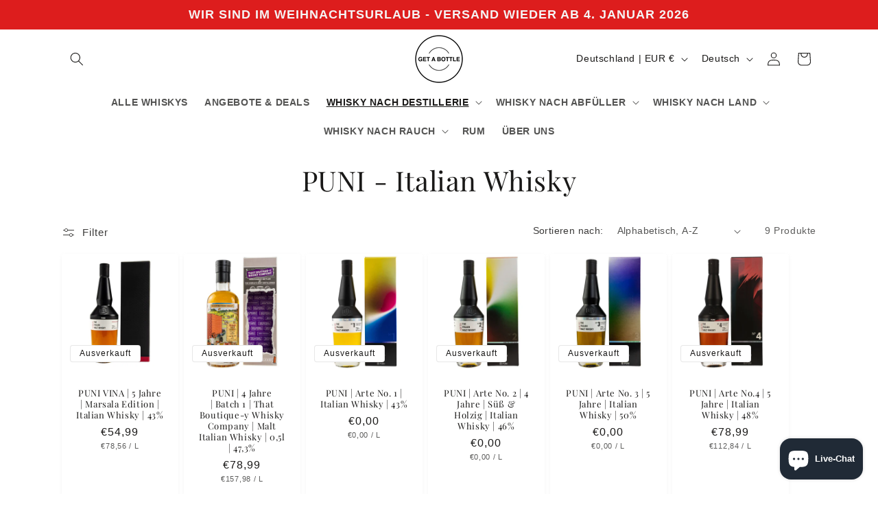

--- FILE ---
content_type: text/html; charset=utf-8
request_url: https://getabottle.de/collections/puni
body_size: 54120
content:
<!doctype html>
<html class="js" lang="de">
  <head>
    <meta charset="utf-8">
    <meta http-equiv="X-UA-Compatible" content="IE=edge">
    <meta name="viewport" content="width=device-width,initial-scale=1">
    <meta name="theme-color" content="">
    <link rel="canonical" href="https://getabottle.de/collections/puni"><link rel="icon" type="image/png" href="//getabottle.de/cdn/shop/files/BF663A2F-8D87-47F2-9FAF-8BD591E419F1.png?crop=center&height=32&v=1641987941&width=32"><link rel="preconnect" href="https://fonts.shopifycdn.com" crossorigin><title>
      PUNI - Italianischen Whisky online kaufen | getabottle.de
 &ndash; GET A BOTTLE</title>

    
      <meta name="description" content="Whisky aus der ersten italienischen Whiskydestillerie PUNI jetzt günstig in unserem Shop online kaufen. Versandkostenfrei ab 100€.">
    

    

<meta property="og:site_name" content="GET A BOTTLE">
<meta property="og:url" content="https://getabottle.de/collections/puni">
<meta property="og:title" content="PUNI - Italianischen Whisky online kaufen | getabottle.de">
<meta property="og:type" content="website">
<meta property="og:description" content="Whisky aus der ersten italienischen Whiskydestillerie PUNI jetzt günstig in unserem Shop online kaufen. Versandkostenfrei ab 100€."><meta property="og:image" content="http://getabottle.de/cdn/shop/files/BF663A2F-8D87-47F2-9FAF-8BD591E419F1.png?v=1663583518">
  <meta property="og:image:secure_url" content="https://getabottle.de/cdn/shop/files/BF663A2F-8D87-47F2-9FAF-8BD591E419F1.png?v=1663583518">
  <meta property="og:image:width" content="1200">
  <meta property="og:image:height" content="628"><meta name="twitter:card" content="summary_large_image">
<meta name="twitter:title" content="PUNI - Italianischen Whisky online kaufen | getabottle.de">
<meta name="twitter:description" content="Whisky aus der ersten italienischen Whiskydestillerie PUNI jetzt günstig in unserem Shop online kaufen. Versandkostenfrei ab 100€.">


    <script src="//getabottle.de/cdn/shop/t/73/assets/constants.js?v=132983761750457495441728212531" defer="defer"></script>
    <script src="//getabottle.de/cdn/shop/t/73/assets/pubsub.js?v=158357773527763999511728212532" defer="defer"></script>
    <script src="//getabottle.de/cdn/shop/t/73/assets/global.js?v=152862011079830610291728212531" defer="defer"></script>
    <script src="//getabottle.de/cdn/shop/t/73/assets/details-disclosure.js?v=13653116266235556501728212531" defer="defer"></script>
    <script src="//getabottle.de/cdn/shop/t/73/assets/details-modal.js?v=25581673532751508451728212531" defer="defer"></script>
    <script src="//getabottle.de/cdn/shop/t/73/assets/search-form.js?v=133129549252120666541728212532" defer="defer"></script><script>window.performance && window.performance.mark && window.performance.mark('shopify.content_for_header.start');</script><meta name="google-site-verification" content="WRo1E9moxEHhGPcVWhRn6I6DwwYESmar8m4kU95Cr0Y">
<meta id="shopify-digital-wallet" name="shopify-digital-wallet" content="/26773127234/digital_wallets/dialog">
<meta name="shopify-checkout-api-token" content="8d3da30d0bcf677a452627317e0ec57a">
<meta id="in-context-paypal-metadata" data-shop-id="26773127234" data-venmo-supported="false" data-environment="production" data-locale="de_DE" data-paypal-v4="true" data-currency="EUR">
<link rel="alternate" type="application/atom+xml" title="Feed" href="/collections/puni.atom" />
<link rel="alternate" hreflang="x-default" href="https://getabottle.de/collections/puni">
<link rel="alternate" hreflang="en" href="https://getabottle.de/en/collections/puni">
<link rel="alternate" hreflang="fr" href="https://getabottle.de/fr/collections/puni">
<link rel="alternate" hreflang="de-AT" href="https://getabottle.de/de-at/collections/puni">
<link rel="alternate" hreflang="en-AT" href="https://getabottle.de/en-at/collections/puni">
<link rel="alternate" hreflang="fr-AT" href="https://getabottle.de/fr-at/collections/puni">
<link rel="alternate" hreflang="fr-BE" href="https://getabottle.de/fr-be/collections/puni">
<link rel="alternate" hreflang="en-BE" href="https://getabottle.de/en-be/collections/puni">
<link rel="alternate" hreflang="de-BE" href="https://getabottle.de/de-be/collections/puni">
<link rel="alternate" hreflang="fr-FR" href="https://getabottle.de/fr-fr/collections/puni">
<link rel="alternate" hreflang="en-FR" href="https://getabottle.de/en-fr/collections/puni">
<link rel="alternate" hreflang="de-FR" href="https://getabottle.de/de-fr/collections/puni">
<link rel="alternate" hreflang="en-LU" href="https://getabottle.de/en-lu/collections/puni">
<link rel="alternate" hreflang="fr-LU" href="https://getabottle.de/fr-lu/collections/puni">
<link rel="alternate" hreflang="de-LU" href="https://getabottle.de/de-lu/collections/puni">
<link rel="alternate" hreflang="en-NL" href="https://getabottle.de/en-nl/collections/puni">
<link rel="alternate" hreflang="fr-NL" href="https://getabottle.de/fr-nl/collections/puni">
<link rel="alternate" hreflang="de-NL" href="https://getabottle.de/de-nl/collections/puni">
<link rel="alternate" type="application/json+oembed" href="https://getabottle.de/collections/puni.oembed">
<script async="async" src="/checkouts/internal/preloads.js?locale=de-DE"></script>
<link rel="preconnect" href="https://shop.app" crossorigin="anonymous">
<script async="async" src="https://shop.app/checkouts/internal/preloads.js?locale=de-DE&shop_id=26773127234" crossorigin="anonymous"></script>
<script id="apple-pay-shop-capabilities" type="application/json">{"shopId":26773127234,"countryCode":"DE","currencyCode":"EUR","merchantCapabilities":["supports3DS"],"merchantId":"gid:\/\/shopify\/Shop\/26773127234","merchantName":"GET A BOTTLE","requiredBillingContactFields":["postalAddress","email"],"requiredShippingContactFields":["postalAddress","email"],"shippingType":"shipping","supportedNetworks":["visa","maestro","masterCard","amex"],"total":{"type":"pending","label":"GET A BOTTLE","amount":"1.00"},"shopifyPaymentsEnabled":true,"supportsSubscriptions":true}</script>
<script id="shopify-features" type="application/json">{"accessToken":"8d3da30d0bcf677a452627317e0ec57a","betas":["rich-media-storefront-analytics"],"domain":"getabottle.de","predictiveSearch":true,"shopId":26773127234,"locale":"de"}</script>
<script>var Shopify = Shopify || {};
Shopify.shop = "get-a-bottle.myshopify.com";
Shopify.locale = "de";
Shopify.currency = {"active":"EUR","rate":"1.0"};
Shopify.country = "DE";
Shopify.theme = {"name":"Updated copy of Dawn 15 - 2 July 2024","id":171252154632,"schema_name":"Dawn","schema_version":"15.2.0","theme_store_id":887,"role":"main"};
Shopify.theme.handle = "null";
Shopify.theme.style = {"id":null,"handle":null};
Shopify.cdnHost = "getabottle.de/cdn";
Shopify.routes = Shopify.routes || {};
Shopify.routes.root = "/";</script>
<script type="module">!function(o){(o.Shopify=o.Shopify||{}).modules=!0}(window);</script>
<script>!function(o){function n(){var o=[];function n(){o.push(Array.prototype.slice.apply(arguments))}return n.q=o,n}var t=o.Shopify=o.Shopify||{};t.loadFeatures=n(),t.autoloadFeatures=n()}(window);</script>
<script>
  window.ShopifyPay = window.ShopifyPay || {};
  window.ShopifyPay.apiHost = "shop.app\/pay";
  window.ShopifyPay.redirectState = null;
</script>
<script id="shop-js-analytics" type="application/json">{"pageType":"collection"}</script>
<script defer="defer" async type="module" src="//getabottle.de/cdn/shopifycloud/shop-js/modules/v2/client.init-shop-cart-sync_KNlu3ypL.de.esm.js"></script>
<script defer="defer" async type="module" src="//getabottle.de/cdn/shopifycloud/shop-js/modules/v2/chunk.common_SKKNcA3B.esm.js"></script>
<script type="module">
  await import("//getabottle.de/cdn/shopifycloud/shop-js/modules/v2/client.init-shop-cart-sync_KNlu3ypL.de.esm.js");
await import("//getabottle.de/cdn/shopifycloud/shop-js/modules/v2/chunk.common_SKKNcA3B.esm.js");

  window.Shopify.SignInWithShop?.initShopCartSync?.({"fedCMEnabled":true,"windoidEnabled":true});

</script>
<script>
  window.Shopify = window.Shopify || {};
  if (!window.Shopify.featureAssets) window.Shopify.featureAssets = {};
  window.Shopify.featureAssets['shop-js'] = {"shop-cart-sync":["modules/v2/client.shop-cart-sync_k8i4GZj8.de.esm.js","modules/v2/chunk.common_SKKNcA3B.esm.js"],"init-fed-cm":["modules/v2/client.init-fed-cm_D0BjbGtx.de.esm.js","modules/v2/chunk.common_SKKNcA3B.esm.js"],"init-shop-email-lookup-coordinator":["modules/v2/client.init-shop-email-lookup-coordinator_C1Mn5gmY.de.esm.js","modules/v2/chunk.common_SKKNcA3B.esm.js"],"shop-cash-offers":["modules/v2/client.shop-cash-offers_B3whTqcF.de.esm.js","modules/v2/chunk.common_SKKNcA3B.esm.js","modules/v2/chunk.modal_DkIG3Fgw.esm.js"],"shop-button":["modules/v2/client.shop-button_D_RfUj15.de.esm.js","modules/v2/chunk.common_SKKNcA3B.esm.js"],"init-windoid":["modules/v2/client.init-windoid_8jeYy5EL.de.esm.js","modules/v2/chunk.common_SKKNcA3B.esm.js"],"avatar":["modules/v2/client.avatar_BTnouDA3.de.esm.js"],"init-shop-cart-sync":["modules/v2/client.init-shop-cart-sync_KNlu3ypL.de.esm.js","modules/v2/chunk.common_SKKNcA3B.esm.js"],"shop-toast-manager":["modules/v2/client.shop-toast-manager_BgCuCmrO.de.esm.js","modules/v2/chunk.common_SKKNcA3B.esm.js"],"pay-button":["modules/v2/client.pay-button_CjdnaBv_.de.esm.js","modules/v2/chunk.common_SKKNcA3B.esm.js"],"shop-login-button":["modules/v2/client.shop-login-button_CEUlukBc.de.esm.js","modules/v2/chunk.common_SKKNcA3B.esm.js","modules/v2/chunk.modal_DkIG3Fgw.esm.js"],"init-customer-accounts-sign-up":["modules/v2/client.init-customer-accounts-sign-up_DzHMkW24.de.esm.js","modules/v2/client.shop-login-button_CEUlukBc.de.esm.js","modules/v2/chunk.common_SKKNcA3B.esm.js","modules/v2/chunk.modal_DkIG3Fgw.esm.js"],"init-shop-for-new-customer-accounts":["modules/v2/client.init-shop-for-new-customer-accounts_YhlXPR3_.de.esm.js","modules/v2/client.shop-login-button_CEUlukBc.de.esm.js","modules/v2/chunk.common_SKKNcA3B.esm.js","modules/v2/chunk.modal_DkIG3Fgw.esm.js"],"init-customer-accounts":["modules/v2/client.init-customer-accounts_OI3KPqOS.de.esm.js","modules/v2/client.shop-login-button_CEUlukBc.de.esm.js","modules/v2/chunk.common_SKKNcA3B.esm.js","modules/v2/chunk.modal_DkIG3Fgw.esm.js"],"shop-follow-button":["modules/v2/client.shop-follow-button_hOj2EoVV.de.esm.js","modules/v2/chunk.common_SKKNcA3B.esm.js","modules/v2/chunk.modal_DkIG3Fgw.esm.js"],"lead-capture":["modules/v2/client.lead-capture_BxEnh2Kl.de.esm.js","modules/v2/chunk.common_SKKNcA3B.esm.js","modules/v2/chunk.modal_DkIG3Fgw.esm.js"],"checkout-modal":["modules/v2/client.checkout-modal_BXOrYBqT.de.esm.js","modules/v2/chunk.common_SKKNcA3B.esm.js","modules/v2/chunk.modal_DkIG3Fgw.esm.js"],"shop-login":["modules/v2/client.shop-login_C0yXGVIT.de.esm.js","modules/v2/chunk.common_SKKNcA3B.esm.js","modules/v2/chunk.modal_DkIG3Fgw.esm.js"],"payment-terms":["modules/v2/client.payment-terms_DLEnrQGV.de.esm.js","modules/v2/chunk.common_SKKNcA3B.esm.js","modules/v2/chunk.modal_DkIG3Fgw.esm.js"]};
</script>
<script>(function() {
  var isLoaded = false;
  function asyncLoad() {
    if (isLoaded) return;
    isLoaded = true;
    var urls = ["","","",""];
    for (var i = 0; i < urls.length; i++) {
      var s = document.createElement('script');
      s.type = 'text/javascript';
      s.async = true;
      s.src = urls[i];
      var x = document.getElementsByTagName('script')[0];
      x.parentNode.insertBefore(s, x);
    }
  };
  if(window.attachEvent) {
    window.attachEvent('onload', asyncLoad);
  } else {
    window.addEventListener('load', asyncLoad, false);
  }
})();</script>
<script id="__st">var __st={"a":26773127234,"offset":3600,"reqid":"3ad0df2b-4a78-40f9-b727-e0a66407e5fc-1767109463","pageurl":"getabottle.de\/collections\/puni","u":"639241577b48","p":"collection","rtyp":"collection","rid":166525075522};</script>
<script>window.ShopifyPaypalV4VisibilityTracking = true;</script>
<script id="captcha-bootstrap">!function(){'use strict';const t='contact',e='account',n='new_comment',o=[[t,t],['blogs',n],['comments',n],[t,'customer']],c=[[e,'customer_login'],[e,'guest_login'],[e,'recover_customer_password'],[e,'create_customer']],r=t=>t.map((([t,e])=>`form[action*='/${t}']:not([data-nocaptcha='true']) input[name='form_type'][value='${e}']`)).join(','),a=t=>()=>t?[...document.querySelectorAll(t)].map((t=>t.form)):[];function s(){const t=[...o],e=r(t);return a(e)}const i='password',u='form_key',d=['recaptcha-v3-token','g-recaptcha-response','h-captcha-response',i],f=()=>{try{return window.sessionStorage}catch{return}},m='__shopify_v',_=t=>t.elements[u];function p(t,e,n=!1){try{const o=window.sessionStorage,c=JSON.parse(o.getItem(e)),{data:r}=function(t){const{data:e,action:n}=t;return t[m]||n?{data:e,action:n}:{data:t,action:n}}(c);for(const[e,n]of Object.entries(r))t.elements[e]&&(t.elements[e].value=n);n&&o.removeItem(e)}catch(o){console.error('form repopulation failed',{error:o})}}const l='form_type',E='cptcha';function T(t){t.dataset[E]=!0}const w=window,h=w.document,L='Shopify',v='ce_forms',y='captcha';let A=!1;((t,e)=>{const n=(g='f06e6c50-85a8-45c8-87d0-21a2b65856fe',I='https://cdn.shopify.com/shopifycloud/storefront-forms-hcaptcha/ce_storefront_forms_captcha_hcaptcha.v1.5.2.iife.js',D={infoText:'Durch hCaptcha geschützt',privacyText:'Datenschutz',termsText:'Allgemeine Geschäftsbedingungen'},(t,e,n)=>{const o=w[L][v],c=o.bindForm;if(c)return c(t,g,e,D).then(n);var r;o.q.push([[t,g,e,D],n]),r=I,A||(h.body.append(Object.assign(h.createElement('script'),{id:'captcha-provider',async:!0,src:r})),A=!0)});var g,I,D;w[L]=w[L]||{},w[L][v]=w[L][v]||{},w[L][v].q=[],w[L][y]=w[L][y]||{},w[L][y].protect=function(t,e){n(t,void 0,e),T(t)},Object.freeze(w[L][y]),function(t,e,n,w,h,L){const[v,y,A,g]=function(t,e,n){const i=e?o:[],u=t?c:[],d=[...i,...u],f=r(d),m=r(i),_=r(d.filter((([t,e])=>n.includes(e))));return[a(f),a(m),a(_),s()]}(w,h,L),I=t=>{const e=t.target;return e instanceof HTMLFormElement?e:e&&e.form},D=t=>v().includes(t);t.addEventListener('submit',(t=>{const e=I(t);if(!e)return;const n=D(e)&&!e.dataset.hcaptchaBound&&!e.dataset.recaptchaBound,o=_(e),c=g().includes(e)&&(!o||!o.value);(n||c)&&t.preventDefault(),c&&!n&&(function(t){try{if(!f())return;!function(t){const e=f();if(!e)return;const n=_(t);if(!n)return;const o=n.value;o&&e.removeItem(o)}(t);const e=Array.from(Array(32),(()=>Math.random().toString(36)[2])).join('');!function(t,e){_(t)||t.append(Object.assign(document.createElement('input'),{type:'hidden',name:u})),t.elements[u].value=e}(t,e),function(t,e){const n=f();if(!n)return;const o=[...t.querySelectorAll(`input[type='${i}']`)].map((({name:t})=>t)),c=[...d,...o],r={};for(const[a,s]of new FormData(t).entries())c.includes(a)||(r[a]=s);n.setItem(e,JSON.stringify({[m]:1,action:t.action,data:r}))}(t,e)}catch(e){console.error('failed to persist form',e)}}(e),e.submit())}));const S=(t,e)=>{t&&!t.dataset[E]&&(n(t,e.some((e=>e===t))),T(t))};for(const o of['focusin','change'])t.addEventListener(o,(t=>{const e=I(t);D(e)&&S(e,y())}));const B=e.get('form_key'),M=e.get(l),P=B&&M;t.addEventListener('DOMContentLoaded',(()=>{const t=y();if(P)for(const e of t)e.elements[l].value===M&&p(e,B);[...new Set([...A(),...v().filter((t=>'true'===t.dataset.shopifyCaptcha))])].forEach((e=>S(e,t)))}))}(h,new URLSearchParams(w.location.search),n,t,e,['guest_login'])})(!0,!0)}();</script>
<script integrity="sha256-4kQ18oKyAcykRKYeNunJcIwy7WH5gtpwJnB7kiuLZ1E=" data-source-attribution="shopify.loadfeatures" defer="defer" src="//getabottle.de/cdn/shopifycloud/storefront/assets/storefront/load_feature-a0a9edcb.js" crossorigin="anonymous"></script>
<script crossorigin="anonymous" defer="defer" src="//getabottle.de/cdn/shopifycloud/storefront/assets/shopify_pay/storefront-65b4c6d7.js?v=20250812"></script>
<script data-source-attribution="shopify.dynamic_checkout.dynamic.init">var Shopify=Shopify||{};Shopify.PaymentButton=Shopify.PaymentButton||{isStorefrontPortableWallets:!0,init:function(){window.Shopify.PaymentButton.init=function(){};var t=document.createElement("script");t.src="https://getabottle.de/cdn/shopifycloud/portable-wallets/latest/portable-wallets.de.js",t.type="module",document.head.appendChild(t)}};
</script>
<script data-source-attribution="shopify.dynamic_checkout.buyer_consent">
  function portableWalletsHideBuyerConsent(e){var t=document.getElementById("shopify-buyer-consent"),n=document.getElementById("shopify-subscription-policy-button");t&&n&&(t.classList.add("hidden"),t.setAttribute("aria-hidden","true"),n.removeEventListener("click",e))}function portableWalletsShowBuyerConsent(e){var t=document.getElementById("shopify-buyer-consent"),n=document.getElementById("shopify-subscription-policy-button");t&&n&&(t.classList.remove("hidden"),t.removeAttribute("aria-hidden"),n.addEventListener("click",e))}window.Shopify?.PaymentButton&&(window.Shopify.PaymentButton.hideBuyerConsent=portableWalletsHideBuyerConsent,window.Shopify.PaymentButton.showBuyerConsent=portableWalletsShowBuyerConsent);
</script>
<script data-source-attribution="shopify.dynamic_checkout.cart.bootstrap">document.addEventListener("DOMContentLoaded",(function(){function t(){return document.querySelector("shopify-accelerated-checkout-cart, shopify-accelerated-checkout")}if(t())Shopify.PaymentButton.init();else{new MutationObserver((function(e,n){t()&&(Shopify.PaymentButton.init(),n.disconnect())})).observe(document.body,{childList:!0,subtree:!0})}}));
</script>
<script id='scb4127' type='text/javascript' async='' src='https://getabottle.de/cdn/shopifycloud/privacy-banner/storefront-banner.js'></script><link id="shopify-accelerated-checkout-styles" rel="stylesheet" media="screen" href="https://getabottle.de/cdn/shopifycloud/portable-wallets/latest/accelerated-checkout-backwards-compat.css" crossorigin="anonymous">
<style id="shopify-accelerated-checkout-cart">
        #shopify-buyer-consent {
  margin-top: 1em;
  display: inline-block;
  width: 100%;
}

#shopify-buyer-consent.hidden {
  display: none;
}

#shopify-subscription-policy-button {
  background: none;
  border: none;
  padding: 0;
  text-decoration: underline;
  font-size: inherit;
  cursor: pointer;
}

#shopify-subscription-policy-button::before {
  box-shadow: none;
}

      </style>
<script id="sections-script" data-sections="header" defer="defer" src="//getabottle.de/cdn/shop/t/73/compiled_assets/scripts.js?6793"></script>
<script>window.performance && window.performance.mark && window.performance.mark('shopify.content_for_header.end');</script>

    <style data-shopify>
      
      
      
      
      @font-face {
  font-family: "Playfair Display";
  font-weight: 400;
  font-style: normal;
  font-display: swap;
  src: url("//getabottle.de/cdn/fonts/playfair_display/playfairdisplay_n4.9980f3e16959dc89137cc1369bfc3ae98af1deb9.woff2") format("woff2"),
       url("//getabottle.de/cdn/fonts/playfair_display/playfairdisplay_n4.c562b7c8e5637886a811d2a017f9e023166064ee.woff") format("woff");
}


      
        :root,
        .color-background-1 {
          --color-background: 255,255,255;
        
          --gradient-background: #ffffff;
        

        

        --color-foreground: 26,25,24;
        --color-background-contrast: 191,191,191;
        --color-shadow: 155,155,155;
        --color-button: 236,76,71;
        --color-button-text: 255,255,255;
        --color-secondary-button: 255,255,255;
        --color-secondary-button-text: 26,25,24;
        --color-link: 26,25,24;
        --color-badge-foreground: 26,25,24;
        --color-badge-background: 255,255,255;
        --color-badge-border: 26,25,24;
        --payment-terms-background-color: rgb(255 255 255);
      }
      
        
        .color-background-2 {
          --color-background: 255,255,255;
        
          --gradient-background: #ffffff;
        

        

        --color-foreground: 0,0,0;
        --color-background-contrast: 191,191,191;
        --color-shadow: 17,19,20;
        --color-button: 238,27,27;
        --color-button-text: 255,255,255;
        --color-secondary-button: 255,255,255;
        --color-secondary-button-text: 23,62,67;
        --color-link: 23,62,67;
        --color-badge-foreground: 0,0,0;
        --color-badge-background: 255,255,255;
        --color-badge-border: 0,0,0;
        --payment-terms-background-color: rgb(255 255 255);
      }
      
        
        .color-inverse {
          --color-background: 221,29,29;
        
          --gradient-background: #dd1d1d;
        

        

        --color-foreground: 245,245,245;
        --color-background-contrast: 108,14,14;
        --color-shadow: 28,58,55;
        --color-button: 249,249,241;
        --color-button-text: 26,25,24;
        --color-secondary-button: 221,29,29;
        --color-secondary-button-text: 244,244,242;
        --color-link: 244,244,242;
        --color-badge-foreground: 245,245,245;
        --color-badge-background: 221,29,29;
        --color-badge-border: 245,245,245;
        --payment-terms-background-color: rgb(221 29 29);
      }
      
        
        .color-accent-1 {
          --color-background: 213,225,221;
        
          --gradient-background: #d5e1dd;
        

        

        --color-foreground: 43,65,65;
        --color-background-contrast: 139,172,161;
        --color-shadow: 28,35,35;
        --color-button: 233,128,67;
        --color-button-text: 213,225,221;
        --color-secondary-button: 213,225,221;
        --color-secondary-button-text: 43,65,65;
        --color-link: 43,65,65;
        --color-badge-foreground: 43,65,65;
        --color-badge-background: 213,225,221;
        --color-badge-border: 43,65,65;
        --payment-terms-background-color: rgb(213 225 221);
      }
      
        
        .color-accent-2 {
          --color-background: 51,51,51;
        
          --gradient-background: #333333;
        

        

        --color-foreground: 255,255,255;
        --color-background-contrast: 64,64,64;
        --color-shadow: 29,30,28;
        --color-button: 255,255,255;
        --color-button-text: 29,30,28;
        --color-secondary-button: 51,51,51;
        --color-secondary-button-text: 255,255,255;
        --color-link: 255,255,255;
        --color-badge-foreground: 255,255,255;
        --color-badge-background: 51,51,51;
        --color-badge-border: 255,255,255;
        --payment-terms-background-color: rgb(51 51 51);
      }
      
        
        .color-scheme-38366595-d1ea-4db9-8a21-a48abff3f686 {
          --color-background: 238,27,27;
        
          --gradient-background: #ee1b1b;
        

        

        --color-foreground: 255,255,255;
        --color-background-contrast: 128,10,10;
        --color-shadow: 18,18,18;
        --color-button: 221,29,29;
        --color-button-text: 255,255,255;
        --color-secondary-button: 238,27,27;
        --color-secondary-button-text: 51,51,51;
        --color-link: 51,51,51;
        --color-badge-foreground: 255,255,255;
        --color-badge-background: 238,27,27;
        --color-badge-border: 255,255,255;
        --payment-terms-background-color: rgb(238 27 27);
      }
      

      body, .color-background-1, .color-background-2, .color-inverse, .color-accent-1, .color-accent-2, .color-scheme-38366595-d1ea-4db9-8a21-a48abff3f686 {
        color: rgba(var(--color-foreground), 0.75);
        background-color: rgb(var(--color-background));
      }

      :root {
        --font-body-family: Helvetica, Arial, sans-serif;
        --font-body-style: normal;
        --font-body-weight: 400;
        --font-body-weight-bold: 700;

        --font-heading-family: "Playfair Display", serif;
        --font-heading-style: normal;
        --font-heading-weight: 400;

        --font-body-scale: 1.0;
        --font-heading-scale: 1.0;

        --media-padding: px;
        --media-border-opacity: 0.05;
        --media-border-width: 0px;
        --media-radius: 0px;
        --media-shadow-opacity: 0.0;
        --media-shadow-horizontal-offset: 0px;
        --media-shadow-vertical-offset: 4px;
        --media-shadow-blur-radius: 5px;
        --media-shadow-visible: 0;

        --page-width: 120rem;
        --page-width-margin: 0rem;

        --product-card-image-padding: 0.2rem;
        --product-card-corner-radius: 0.4rem;
        --product-card-text-alignment: center;
        --product-card-border-width: 0.0rem;
        --product-card-border-opacity: 0.05;
        --product-card-shadow-opacity: 0.1;
        --product-card-shadow-visible: 1;
        --product-card-shadow-horizontal-offset: 0.0rem;
        --product-card-shadow-vertical-offset: 0.2rem;
        --product-card-shadow-blur-radius: 0.5rem;

        --collection-card-image-padding: 0.0rem;
        --collection-card-corner-radius: 0.0rem;
        --collection-card-text-alignment: left;
        --collection-card-border-width: 0.0rem;
        --collection-card-border-opacity: 0.0;
        --collection-card-shadow-opacity: 0.1;
        --collection-card-shadow-visible: 1;
        --collection-card-shadow-horizontal-offset: 0.0rem;
        --collection-card-shadow-vertical-offset: 0.0rem;
        --collection-card-shadow-blur-radius: 0.0rem;

        --blog-card-image-padding: 0.0rem;
        --blog-card-corner-radius: 0.0rem;
        --blog-card-text-alignment: left;
        --blog-card-border-width: 0.0rem;
        --blog-card-border-opacity: 0.0;
        --blog-card-shadow-opacity: 0.1;
        --blog-card-shadow-visible: 1;
        --blog-card-shadow-horizontal-offset: 0.0rem;
        --blog-card-shadow-vertical-offset: 0.0rem;
        --blog-card-shadow-blur-radius: 0.0rem;

        --badge-corner-radius: 0.4rem;

        --popup-border-width: 1px;
        --popup-border-opacity: 0.1;
        --popup-corner-radius: 0px;
        --popup-shadow-opacity: 0.0;
        --popup-shadow-horizontal-offset: 0px;
        --popup-shadow-vertical-offset: 4px;
        --popup-shadow-blur-radius: 5px;

        --drawer-border-width: 1px;
        --drawer-border-opacity: 0.1;
        --drawer-shadow-opacity: 0.0;
        --drawer-shadow-horizontal-offset: 0px;
        --drawer-shadow-vertical-offset: 4px;
        --drawer-shadow-blur-radius: 5px;

        --spacing-sections-desktop: 0px;
        --spacing-sections-mobile: 0px;

        --grid-desktop-vertical-spacing: 4px;
        --grid-desktop-horizontal-spacing: 8px;
        --grid-mobile-vertical-spacing: 2px;
        --grid-mobile-horizontal-spacing: 4px;

        --text-boxes-border-opacity: 0.1;
        --text-boxes-border-width: 0px;
        --text-boxes-radius: 0px;
        --text-boxes-shadow-opacity: 0.0;
        --text-boxes-shadow-visible: 0;
        --text-boxes-shadow-horizontal-offset: 0px;
        --text-boxes-shadow-vertical-offset: 4px;
        --text-boxes-shadow-blur-radius: 5px;

        --buttons-radius: 4px;
        --buttons-radius-outset: 5px;
        --buttons-border-width: 1px;
        --buttons-border-opacity: 1.0;
        --buttons-shadow-opacity: 0.2;
        --buttons-shadow-visible: 1;
        --buttons-shadow-horizontal-offset: 0px;
        --buttons-shadow-vertical-offset: 2px;
        --buttons-shadow-blur-radius: 5px;
        --buttons-border-offset: 0.3px;

        --inputs-radius: 4px;
        --inputs-border-width: 2px;
        --inputs-border-opacity: 1.0;
        --inputs-shadow-opacity: 0.2;
        --inputs-shadow-horizontal-offset: 0px;
        --inputs-margin-offset: 2px;
        --inputs-shadow-vertical-offset: 2px;
        --inputs-shadow-blur-radius: 5px;
        --inputs-radius-outset: 6px;

        --variant-pills-radius: 40px;
        --variant-pills-border-width: 1px;
        --variant-pills-border-opacity: 0.55;
        --variant-pills-shadow-opacity: 0.0;
        --variant-pills-shadow-horizontal-offset: 0px;
        --variant-pills-shadow-vertical-offset: 4px;
        --variant-pills-shadow-blur-radius: 5px;
      }

      *,
      *::before,
      *::after {
        box-sizing: inherit;
      }

      html {
        box-sizing: border-box;
        font-size: calc(var(--font-body-scale) * 62.5%);
        height: 100%;
      }

      body {
        display: grid;
        grid-template-rows: auto auto 1fr auto;
        grid-template-columns: 100%;
        min-height: 100%;
        margin: 0;
        font-size: 1.5rem;
        letter-spacing: 0.06rem;
        line-height: calc(1 + 0.8 / var(--font-body-scale));
        font-family: var(--font-body-family);
        font-style: var(--font-body-style);
        font-weight: var(--font-body-weight);
      }

      @media screen and (min-width: 750px) {
        body {
          font-size: 1.6rem;
        }
      }
    </style>

    <link href="//getabottle.de/cdn/shop/t/73/assets/base.css?v=117231236322913877491734954541" rel="stylesheet" type="text/css" media="all" />
    <link rel="stylesheet" href="//getabottle.de/cdn/shop/t/73/assets/component-cart-items.css?v=123238115697927560811728212531" media="print" onload="this.media='all'">
      <link rel="preload" as="font" href="//getabottle.de/cdn/fonts/playfair_display/playfairdisplay_n4.9980f3e16959dc89137cc1369bfc3ae98af1deb9.woff2" type="font/woff2" crossorigin>
      
<link href="//getabottle.de/cdn/shop/t/73/assets/component-localization-form.css?v=170315343355214948141728212531" rel="stylesheet" type="text/css" media="all" />
      <script src="//getabottle.de/cdn/shop/t/73/assets/localization-form.js?v=144176611646395275351728212532" defer="defer"></script><link
        rel="stylesheet"
        href="//getabottle.de/cdn/shop/t/73/assets/component-predictive-search.css?v=118923337488134913561728212531"
        media="print"
        onload="this.media='all'"
      ><script>
      if (Shopify.designMode) {
        document.documentElement.classList.add('shopify-design-mode');
      }
    </script>
  <!-- BEGIN app block: shopify://apps/tinyseo/blocks/breadcrumbs-json-ld-embed/0605268f-f7c4-4e95-b560-e43df7d59ae4 --><script type="application/ld+json" id="tinyimg-breadcrumbs-json-ld">
      {
        "@context": "https://schema.org",
        "@type": "BreadcrumbList",
        "itemListElement": [
          {
            "@type": "ListItem",
            "position": 1,
            "item": {
              "@id": "https://getabottle.de",
          "name": "Home"
        }
      }
      
      ,{
        "@type": "ListItem",
        "position": 2,
        "item": {
          "@id": "https://getabottle.de/collections/puni",
          "name": "PUNI - Italian Whisky"
        }
      }
      
      ]
    }
  </script>
<!-- END app block --><!-- BEGIN app block: shopify://apps/tinyseo/blocks/collection-json-ld-embed/0605268f-f7c4-4e95-b560-e43df7d59ae4 --><script type="application/ld+json" id="tinyimg-collection-json-ld">
{
  "@context" : "http://schema.org",
  "@type": "CollectionPage",
  "@id": "https://getabottle.de/collections/puni",
  "name": "PUNI - Italian Whisky",
  "url": "https://getabottle.de/collections/puni",
  
  "description": " Im idyllischen Vinschgau, inmitten der Alpen und umgeben von Getreidefeldern steht seit 2010 die erste Whiskydestillerie Italiens.  PUNI wurde 2010 von Albrecht Ebensperger im Vinschgau, dem \u0026quot;Hochland von Italien\u0026quot;, gegründet. Die Brennerei hat ihren Namen vom Fluss Puni, der in der Nähe durch das Tal fließt. Ähnlich wie die schottischen Brennereien, die oft gälische Namen tragen, ist PUNI ein alter raetischer Name, der die Brennerei tief in der lokalen Geschichte verwurzelt.Der Anbau von Getreide hat im Vinschgau eine lange Tradition, vor allem von Roggen, und PUNI verwendet ausschließlich Roggen aus lokalem Anbau für seine Maische. PUNI verwendet drei Arten von gemälztem Getreide; die Gerste bildet die malzige, würzige Grundlage, der Weizen fügt eine weiche Süße hinzu und der Roggen bringt Körper und Tiefe in die Spirituose. Die Brennerei befindet sich inmitten der Alpen, in einem hübschen, 13 Meter hohen, roten Backsteinwürfel. Er wurde durch den traditionellen Stil der alten, luftdurchlässigen Ziegelwände einer ländlichen Scheune inspiriert, die in sanften Erdtönen gefärbt sind und sowohl Tradition als auch Modernität verkörpern. Im Inneren befinden sich handgefertigte Kupferbrennblasen.Im Frühjahr 2012 wurde die Produktion nach über zweijähriger Bauzeit endlich aufgenommen. Etwas mehr als drei Jahre später, im Oktober 2015, wurde der erste italienische Malt Whisky geboren.  ",
  
  
  "image": "https://getabottle.de/cdn/shop/products/puni-vina-5-jahre-marsala-edition-single-malt-italian-whisky-07l-43-vol-117288_1024x1024.jpg?v=1677879180",
  
  "mainEntity" : {
    "@type":"ItemList",
    "itemListElement":[
      

      {
        "@type":"ListItem",
        "position":1,
        "url":"https://getabottle.de/products/puni-vina-marsala-edition-single-malt-italian-whisky-0-7l-43"
      },
      {
        "@type":"ListItem",
        "position":2,
        "url":"https://getabottle.de/products/puni-4-jahre-batch-1-limited-edition-that-boutique-y-whisky-company-malt-italian-whisky-0-5l-47-3-1"
      },
      {
        "@type":"ListItem",
        "position":3,
        "url":"https://getabottle.de/products/puni-arte-edition-01-6-9-jahre-0-7l-43"
      },
      {
        "@type":"ListItem",
        "position":4,
        "url":"https://getabottle.de/products/puni-arte-no-2-4-jahre-limited-edition-single-malt-italian-whisky-0-7l-46"
      },
      {
        "@type":"ListItem",
        "position":5,
        "url":"https://getabottle.de/products/puni-arte-no-3-5-jahre-limited-edition-single-malt-italian-whisky-0-7l-50"
      },
      {
        "@type":"ListItem",
        "position":6,
        "url":"https://getabottle.de/products/puni-arte-no-4-5-jahre-italian-whisky-48"
      },
      {
        "@type":"ListItem",
        "position":7,
        "url":"https://getabottle.de/products/puni-aura-8-4-jahre-limited-edition-02-intensiv-fruchtig-cask-strength-single-malt-italian-whisky-0-7l-63-5"
      },
      {
        "@type":"ListItem",
        "position":8,
        "url":"https://getabottle.de/products/puni-aura-limited-edition-03-cask-strength-italian-whisky-56"
      },
      {
        "@type":"ListItem",
        "position":9,
        "url":"https://getabottle.de/products/puni-sole-4-jahre-single-malt-italian-whisky-0-7l-46"
      }
  
    ]
  }
}

</script>
<!-- END app block --><script src="https://cdn.shopify.com/extensions/c1d2ab69-5567-4a68-8f30-71930c2fda98/forms-2280/assets/shopify-forms-loader.js" type="text/javascript" defer="defer"></script>
<script src="https://cdn.shopify.com/extensions/7bc9bb47-adfa-4267-963e-cadee5096caf/inbox-1252/assets/inbox-chat-loader.js" type="text/javascript" defer="defer"></script>
<link href="https://monorail-edge.shopifysvc.com" rel="dns-prefetch">
<script>(function(){if ("sendBeacon" in navigator && "performance" in window) {try {var session_token_from_headers = performance.getEntriesByType('navigation')[0].serverTiming.find(x => x.name == '_s').description;} catch {var session_token_from_headers = undefined;}var session_cookie_matches = document.cookie.match(/_shopify_s=([^;]*)/);var session_token_from_cookie = session_cookie_matches && session_cookie_matches.length === 2 ? session_cookie_matches[1] : "";var session_token = session_token_from_headers || session_token_from_cookie || "";function handle_abandonment_event(e) {var entries = performance.getEntries().filter(function(entry) {return /monorail-edge.shopifysvc.com/.test(entry.name);});if (!window.abandonment_tracked && entries.length === 0) {window.abandonment_tracked = true;var currentMs = Date.now();var navigation_start = performance.timing.navigationStart;var payload = {shop_id: 26773127234,url: window.location.href,navigation_start,duration: currentMs - navigation_start,session_token,page_type: "collection"};window.navigator.sendBeacon("https://monorail-edge.shopifysvc.com/v1/produce", JSON.stringify({schema_id: "online_store_buyer_site_abandonment/1.1",payload: payload,metadata: {event_created_at_ms: currentMs,event_sent_at_ms: currentMs}}));}}window.addEventListener('pagehide', handle_abandonment_event);}}());</script>
<script id="web-pixels-manager-setup">(function e(e,d,r,n,o){if(void 0===o&&(o={}),!Boolean(null===(a=null===(i=window.Shopify)||void 0===i?void 0:i.analytics)||void 0===a?void 0:a.replayQueue)){var i,a;window.Shopify=window.Shopify||{};var t=window.Shopify;t.analytics=t.analytics||{};var s=t.analytics;s.replayQueue=[],s.publish=function(e,d,r){return s.replayQueue.push([e,d,r]),!0};try{self.performance.mark("wpm:start")}catch(e){}var l=function(){var e={modern:/Edge?\/(1{2}[4-9]|1[2-9]\d|[2-9]\d{2}|\d{4,})\.\d+(\.\d+|)|Firefox\/(1{2}[4-9]|1[2-9]\d|[2-9]\d{2}|\d{4,})\.\d+(\.\d+|)|Chrom(ium|e)\/(9{2}|\d{3,})\.\d+(\.\d+|)|(Maci|X1{2}).+ Version\/(15\.\d+|(1[6-9]|[2-9]\d|\d{3,})\.\d+)([,.]\d+|)( \(\w+\)|)( Mobile\/\w+|) Safari\/|Chrome.+OPR\/(9{2}|\d{3,})\.\d+\.\d+|(CPU[ +]OS|iPhone[ +]OS|CPU[ +]iPhone|CPU IPhone OS|CPU iPad OS)[ +]+(15[._]\d+|(1[6-9]|[2-9]\d|\d{3,})[._]\d+)([._]\d+|)|Android:?[ /-](13[3-9]|1[4-9]\d|[2-9]\d{2}|\d{4,})(\.\d+|)(\.\d+|)|Android.+Firefox\/(13[5-9]|1[4-9]\d|[2-9]\d{2}|\d{4,})\.\d+(\.\d+|)|Android.+Chrom(ium|e)\/(13[3-9]|1[4-9]\d|[2-9]\d{2}|\d{4,})\.\d+(\.\d+|)|SamsungBrowser\/([2-9]\d|\d{3,})\.\d+/,legacy:/Edge?\/(1[6-9]|[2-9]\d|\d{3,})\.\d+(\.\d+|)|Firefox\/(5[4-9]|[6-9]\d|\d{3,})\.\d+(\.\d+|)|Chrom(ium|e)\/(5[1-9]|[6-9]\d|\d{3,})\.\d+(\.\d+|)([\d.]+$|.*Safari\/(?![\d.]+ Edge\/[\d.]+$))|(Maci|X1{2}).+ Version\/(10\.\d+|(1[1-9]|[2-9]\d|\d{3,})\.\d+)([,.]\d+|)( \(\w+\)|)( Mobile\/\w+|) Safari\/|Chrome.+OPR\/(3[89]|[4-9]\d|\d{3,})\.\d+\.\d+|(CPU[ +]OS|iPhone[ +]OS|CPU[ +]iPhone|CPU IPhone OS|CPU iPad OS)[ +]+(10[._]\d+|(1[1-9]|[2-9]\d|\d{3,})[._]\d+)([._]\d+|)|Android:?[ /-](13[3-9]|1[4-9]\d|[2-9]\d{2}|\d{4,})(\.\d+|)(\.\d+|)|Mobile Safari.+OPR\/([89]\d|\d{3,})\.\d+\.\d+|Android.+Firefox\/(13[5-9]|1[4-9]\d|[2-9]\d{2}|\d{4,})\.\d+(\.\d+|)|Android.+Chrom(ium|e)\/(13[3-9]|1[4-9]\d|[2-9]\d{2}|\d{4,})\.\d+(\.\d+|)|Android.+(UC? ?Browser|UCWEB|U3)[ /]?(15\.([5-9]|\d{2,})|(1[6-9]|[2-9]\d|\d{3,})\.\d+)\.\d+|SamsungBrowser\/(5\.\d+|([6-9]|\d{2,})\.\d+)|Android.+MQ{2}Browser\/(14(\.(9|\d{2,})|)|(1[5-9]|[2-9]\d|\d{3,})(\.\d+|))(\.\d+|)|K[Aa][Ii]OS\/(3\.\d+|([4-9]|\d{2,})\.\d+)(\.\d+|)/},d=e.modern,r=e.legacy,n=navigator.userAgent;return n.match(d)?"modern":n.match(r)?"legacy":"unknown"}(),u="modern"===l?"modern":"legacy",c=(null!=n?n:{modern:"",legacy:""})[u],f=function(e){return[e.baseUrl,"/wpm","/b",e.hashVersion,"modern"===e.buildTarget?"m":"l",".js"].join("")}({baseUrl:d,hashVersion:r,buildTarget:u}),m=function(e){var d=e.version,r=e.bundleTarget,n=e.surface,o=e.pageUrl,i=e.monorailEndpoint;return{emit:function(e){var a=e.status,t=e.errorMsg,s=(new Date).getTime(),l=JSON.stringify({metadata:{event_sent_at_ms:s},events:[{schema_id:"web_pixels_manager_load/3.1",payload:{version:d,bundle_target:r,page_url:o,status:a,surface:n,error_msg:t},metadata:{event_created_at_ms:s}}]});if(!i)return console&&console.warn&&console.warn("[Web Pixels Manager] No Monorail endpoint provided, skipping logging."),!1;try{return self.navigator.sendBeacon.bind(self.navigator)(i,l)}catch(e){}var u=new XMLHttpRequest;try{return u.open("POST",i,!0),u.setRequestHeader("Content-Type","text/plain"),u.send(l),!0}catch(e){return console&&console.warn&&console.warn("[Web Pixels Manager] Got an unhandled error while logging to Monorail."),!1}}}}({version:r,bundleTarget:l,surface:e.surface,pageUrl:self.location.href,monorailEndpoint:e.monorailEndpoint});try{o.browserTarget=l,function(e){var d=e.src,r=e.async,n=void 0===r||r,o=e.onload,i=e.onerror,a=e.sri,t=e.scriptDataAttributes,s=void 0===t?{}:t,l=document.createElement("script"),u=document.querySelector("head"),c=document.querySelector("body");if(l.async=n,l.src=d,a&&(l.integrity=a,l.crossOrigin="anonymous"),s)for(var f in s)if(Object.prototype.hasOwnProperty.call(s,f))try{l.dataset[f]=s[f]}catch(e){}if(o&&l.addEventListener("load",o),i&&l.addEventListener("error",i),u)u.appendChild(l);else{if(!c)throw new Error("Did not find a head or body element to append the script");c.appendChild(l)}}({src:f,async:!0,onload:function(){if(!function(){var e,d;return Boolean(null===(d=null===(e=window.Shopify)||void 0===e?void 0:e.analytics)||void 0===d?void 0:d.initialized)}()){var d=window.webPixelsManager.init(e)||void 0;if(d){var r=window.Shopify.analytics;r.replayQueue.forEach((function(e){var r=e[0],n=e[1],o=e[2];d.publishCustomEvent(r,n,o)})),r.replayQueue=[],r.publish=d.publishCustomEvent,r.visitor=d.visitor,r.initialized=!0}}},onerror:function(){return m.emit({status:"failed",errorMsg:"".concat(f," has failed to load")})},sri:function(e){var d=/^sha384-[A-Za-z0-9+/=]+$/;return"string"==typeof e&&d.test(e)}(c)?c:"",scriptDataAttributes:o}),m.emit({status:"loading"})}catch(e){m.emit({status:"failed",errorMsg:(null==e?void 0:e.message)||"Unknown error"})}}})({shopId: 26773127234,storefrontBaseUrl: "https://getabottle.de",extensionsBaseUrl: "https://extensions.shopifycdn.com/cdn/shopifycloud/web-pixels-manager",monorailEndpoint: "https://monorail-edge.shopifysvc.com/unstable/produce_batch",surface: "storefront-renderer",enabledBetaFlags: ["2dca8a86","a0d5f9d2"],webPixelsConfigList: [{"id":"1126334728","configuration":"{\"config\":\"{\\\"google_tag_ids\\\":[\\\"G-980VLRSMV4\\\",\\\"GT-KFNTVDZX\\\",\\\"AW-11250994140\\\"],\\\"target_country\\\":\\\"ZZ\\\",\\\"gtag_events\\\":[{\\\"type\\\":\\\"search\\\",\\\"action_label\\\":\\\"G-980VLRSMV4\\\"},{\\\"type\\\":\\\"begin_checkout\\\",\\\"action_label\\\":[\\\"G-980VLRSMV4\\\",\\\"AW-11250994140\\\/CpH4CPuapOEZENyX8vQp\\\"]},{\\\"type\\\":\\\"view_item\\\",\\\"action_label\\\":[\\\"G-980VLRSMV4\\\",\\\"MC-WRR4XSQHX8\\\",\\\"AW-11250994140\\\/nNNTCPrZmuEZENyX8vQp\\\"]},{\\\"type\\\":\\\"purchase\\\",\\\"action_label\\\":[\\\"G-980VLRSMV4\\\",\\\"MC-WRR4XSQHX8\\\",\\\"AW-11250994140\\\/IO8iCLnbo-EZENyX8vQp\\\"]},{\\\"type\\\":\\\"page_view\\\",\\\"action_label\\\":[\\\"G-980VLRSMV4\\\",\\\"MC-WRR4XSQHX8\\\"]},{\\\"type\\\":\\\"add_payment_info\\\",\\\"action_label\\\":\\\"G-980VLRSMV4\\\"},{\\\"type\\\":\\\"add_to_cart\\\",\\\"action_label\\\":[\\\"G-980VLRSMV4\\\",\\\"AW-11250994140\\\/YhigCJfCouEZENyX8vQp\\\"]}],\\\"enable_monitoring_mode\\\":false}\"}","eventPayloadVersion":"v1","runtimeContext":"OPEN","scriptVersion":"b2a88bafab3e21179ed38636efcd8a93","type":"APP","apiClientId":1780363,"privacyPurposes":[],"dataSharingAdjustments":{"protectedCustomerApprovalScopes":["read_customer_address","read_customer_email","read_customer_name","read_customer_personal_data","read_customer_phone"]}},{"id":"504758536","configuration":"{\"accountID\":\"26773127234\"}","eventPayloadVersion":"v1","runtimeContext":"STRICT","scriptVersion":"19f3dd9843a7c108f5b7db6625568262","type":"APP","apiClientId":4646003,"privacyPurposes":[],"dataSharingAdjustments":{"protectedCustomerApprovalScopes":["read_customer_email","read_customer_name","read_customer_personal_data","read_customer_phone"]}},{"id":"126091528","eventPayloadVersion":"1","runtimeContext":"LAX","scriptVersion":"7","type":"CUSTOM","privacyPurposes":["ANALYTICS","MARKETING","SALE_OF_DATA"],"name":"Myles - Gtag"},{"id":"shopify-app-pixel","configuration":"{}","eventPayloadVersion":"v1","runtimeContext":"STRICT","scriptVersion":"0450","apiClientId":"shopify-pixel","type":"APP","privacyPurposes":["ANALYTICS","MARKETING"]},{"id":"shopify-custom-pixel","eventPayloadVersion":"v1","runtimeContext":"LAX","scriptVersion":"0450","apiClientId":"shopify-pixel","type":"CUSTOM","privacyPurposes":["ANALYTICS","MARKETING"]}],isMerchantRequest: false,initData: {"shop":{"name":"GET A BOTTLE","paymentSettings":{"currencyCode":"EUR"},"myshopifyDomain":"get-a-bottle.myshopify.com","countryCode":"DE","storefrontUrl":"https:\/\/getabottle.de"},"customer":null,"cart":null,"checkout":null,"productVariants":[],"purchasingCompany":null},},"https://getabottle.de/cdn","da62cc92w68dfea28pcf9825a4m392e00d0",{"modern":"","legacy":""},{"shopId":"26773127234","storefrontBaseUrl":"https:\/\/getabottle.de","extensionBaseUrl":"https:\/\/extensions.shopifycdn.com\/cdn\/shopifycloud\/web-pixels-manager","surface":"storefront-renderer","enabledBetaFlags":"[\"2dca8a86\", \"a0d5f9d2\"]","isMerchantRequest":"false","hashVersion":"da62cc92w68dfea28pcf9825a4m392e00d0","publish":"custom","events":"[[\"page_viewed\",{}],[\"collection_viewed\",{\"collection\":{\"id\":\"166525075522\",\"title\":\"PUNI - Italian Whisky\",\"productVariants\":[{\"price\":{\"amount\":54.99,\"currencyCode\":\"EUR\"},\"product\":{\"title\":\"PUNI VINA | 5 Jahre | Marsala Edition | Italian Whisky | 43%\",\"vendor\":\"PUNI\",\"id\":\"6676223098946\",\"untranslatedTitle\":\"PUNI VINA | 5 Jahre | Marsala Edition | Italian Whisky | 43%\",\"url\":\"\/products\/puni-vina-marsala-edition-single-malt-italian-whisky-0-7l-43\",\"type\":\"Whisky\"},\"id\":\"39601225760834\",\"image\":{\"src\":\"\/\/getabottle.de\/cdn\/shop\/products\/puni-vina-5-jahre-marsala-edition-single-malt-italian-whisky-07l-43-vol-117288.jpg?v=1677879180\"},\"sku\":null,\"title\":\"Default Title\",\"untranslatedTitle\":\"Default Title\"},{\"price\":{\"amount\":78.99,\"currencyCode\":\"EUR\"},\"product\":{\"title\":\"PUNI | 4 Jahre | Batch 1 | That Boutique-y Whisky Company | Malt Italian Whisky | 0,5l | 47,3%\",\"vendor\":\"PUNI\",\"id\":\"8008320123144\",\"untranslatedTitle\":\"PUNI | 4 Jahre | Batch 1 | That Boutique-y Whisky Company | Malt Italian Whisky | 0,5l | 47,3%\",\"url\":\"\/products\/puni-4-jahre-batch-1-limited-edition-that-boutique-y-whisky-company-malt-italian-whisky-0-5l-47-3-1\",\"type\":\"Whisky\"},\"id\":\"43660991758600\",\"image\":{\"src\":\"\/\/getabottle.de\/cdn\/shop\/products\/puni-4-jahre-batch-1-limited-edition-that-boutique-y-whisky-company-malt-italian-whisky-05l-473-vol-820395.jpg?v=1677879180\"},\"sku\":null,\"title\":\"Default Title\",\"untranslatedTitle\":\"Default Title\"},{\"price\":{\"amount\":0.0,\"currencyCode\":\"EUR\"},\"product\":{\"title\":\"PUNI | Arte No. 1 | Italian Whisky | 43%\",\"vendor\":\"PUNI\",\"id\":\"4754633719874\",\"untranslatedTitle\":\"PUNI | Arte No. 1 | Italian Whisky | 43%\",\"url\":\"\/products\/puni-arte-edition-01-6-9-jahre-0-7l-43\",\"type\":\"Whisky\"},\"id\":\"32603695677506\",\"image\":{\"src\":\"\/\/getabottle.de\/cdn\/shop\/products\/puni-arte-no-1-69-jahre-elegant-rauchig-limited-edition-single-malt-italian-whisky-07l-43-vol-855750.jpg?v=1677879181\"},\"sku\":null,\"title\":\"Default Title\",\"untranslatedTitle\":\"Default Title\"},{\"price\":{\"amount\":0.0,\"currencyCode\":\"EUR\"},\"product\":{\"title\":\"PUNI | Arte No. 2 | 4 Jahre | Süß \u0026 Holzig | Italian Whisky | 46%\",\"vendor\":\"PUNI\",\"id\":\"6647531438146\",\"untranslatedTitle\":\"PUNI | Arte No. 2 | 4 Jahre | Süß \u0026 Holzig | Italian Whisky | 46%\",\"url\":\"\/products\/puni-arte-no-2-4-jahre-limited-edition-single-malt-italian-whisky-0-7l-46\",\"type\":\"Whisky\"},\"id\":\"39513444515906\",\"image\":{\"src\":\"\/\/getabottle.de\/cdn\/shop\/products\/puni-arte-no-2-4-jahre-suss-holzig-limited-edition-single-malt-italian-whisky-07l-46-vol-850277.jpg?v=1677879182\"},\"sku\":null,\"title\":\"Default Title\",\"untranslatedTitle\":\"Default Title\"},{\"price\":{\"amount\":0.0,\"currencyCode\":\"EUR\"},\"product\":{\"title\":\"PUNI | Arte No. 3 | 5 Jahre | Italian Whisky | 50%\",\"vendor\":\"PUNI\",\"id\":\"8005468782856\",\"untranslatedTitle\":\"PUNI | Arte No. 3 | 5 Jahre | Italian Whisky | 50%\",\"url\":\"\/products\/puni-arte-no-3-5-jahre-limited-edition-single-malt-italian-whisky-0-7l-50\",\"type\":\"Whisky\"},\"id\":\"43653952569608\",\"image\":{\"src\":\"\/\/getabottle.de\/cdn\/shop\/products\/puni-arte-no-3-5-jahre-limited-edition-single-malt-italian-whisky-07l-50-vol-961280.jpg?v=1677879184\"},\"sku\":null,\"title\":\"Default Title\",\"untranslatedTitle\":\"Default Title\"},{\"price\":{\"amount\":78.99,\"currencyCode\":\"EUR\"},\"product\":{\"title\":\"PUNI | Arte No.4 | 5 Jahre | Italian Whisky | 48%\",\"vendor\":\"PUNI\",\"id\":\"8509503734024\",\"untranslatedTitle\":\"PUNI | Arte No.4 | 5 Jahre | Italian Whisky | 48%\",\"url\":\"\/products\/puni-arte-no-4-5-jahre-italian-whisky-48\",\"type\":\"Whisky\"},\"id\":\"45410045198600\",\"image\":{\"src\":\"\/\/getabottle.de\/cdn\/shop\/files\/puni-arte-no4-5-jahre-italian-whisky-48-982106.jpg?v=1712378775\"},\"sku\":null,\"title\":\"Default Title\",\"untranslatedTitle\":\"Default Title\"},{\"price\":{\"amount\":0.0,\"currencyCode\":\"EUR\"},\"product\":{\"title\":\"PUNI | AURA | 8,4 Jahre | Limited Edition 02 | Intensiv \u0026 Fruchtig | Italian Whisky | 63,5%\",\"vendor\":\"PUNI\",\"id\":\"6731373510722\",\"untranslatedTitle\":\"PUNI | AURA | 8,4 Jahre | Limited Edition 02 | Intensiv \u0026 Fruchtig | Italian Whisky | 63,5%\",\"url\":\"\/products\/puni-aura-8-4-jahre-limited-edition-02-intensiv-fruchtig-cask-strength-single-malt-italian-whisky-0-7l-63-5\",\"type\":\"Whisky\"},\"id\":\"39744851804226\",\"image\":{\"src\":\"\/\/getabottle.de\/cdn\/shop\/products\/puni-aura-84-jahre-limited-edition-02-intensiv-fruchtig-cask-strength-single-malt-italian-whisky-07l-635-vol-568103.jpg?v=1677879184\"},\"sku\":null,\"title\":\"Default Title\",\"untranslatedTitle\":\"Default Title\"},{\"price\":{\"amount\":158.99,\"currencyCode\":\"EUR\"},\"product\":{\"title\":\"PUNI | AURA | Limited Edition 03 | Cask Strength | Italian Whisky | 56%\",\"vendor\":\"PUNI\",\"id\":\"8330799513864\",\"untranslatedTitle\":\"PUNI | AURA | Limited Edition 03 | Cask Strength | Italian Whisky | 56%\",\"url\":\"\/products\/puni-aura-limited-edition-03-cask-strength-italian-whisky-56\",\"type\":\"Whisky\"},\"id\":\"44752026468616\",\"image\":{\"src\":\"\/\/getabottle.de\/cdn\/shop\/products\/puni-aura-limited-edition-03-cask-strength-italian-whisky-56-766041.jpg?v=1696403599\"},\"sku\":null,\"title\":\"Default Title\",\"untranslatedTitle\":\"Default Title\"},{\"price\":{\"amount\":59.99,\"currencyCode\":\"EUR\"},\"product\":{\"title\":\"PUNI | Sole | 4 Jahre | Italian Whisky | 46%\",\"vendor\":\"PUNI\",\"id\":\"7992068440328\",\"untranslatedTitle\":\"PUNI | Sole | 4 Jahre | Italian Whisky | 46%\",\"url\":\"\/products\/puni-sole-4-jahre-single-malt-italian-whisky-0-7l-46\",\"type\":\"Whisky\"},\"id\":\"43612687696136\",\"image\":{\"src\":\"\/\/getabottle.de\/cdn\/shop\/products\/puni-sole-4-jahre-single-malt-italian-whisky-07l-46-vol-239904.jpg?v=1677879182\"},\"sku\":null,\"title\":\"Default Title\",\"untranslatedTitle\":\"Default Title\"}]}}]]"});</script><script>
  window.ShopifyAnalytics = window.ShopifyAnalytics || {};
  window.ShopifyAnalytics.meta = window.ShopifyAnalytics.meta || {};
  window.ShopifyAnalytics.meta.currency = 'EUR';
  var meta = {"products":[{"id":6676223098946,"gid":"gid:\/\/shopify\/Product\/6676223098946","vendor":"PUNI","type":"Whisky","handle":"puni-vina-marsala-edition-single-malt-italian-whisky-0-7l-43","variants":[{"id":39601225760834,"price":5499,"name":"PUNI VINA | 5 Jahre | Marsala Edition | Italian Whisky | 43%","public_title":null,"sku":null}],"remote":false},{"id":8008320123144,"gid":"gid:\/\/shopify\/Product\/8008320123144","vendor":"PUNI","type":"Whisky","handle":"puni-4-jahre-batch-1-limited-edition-that-boutique-y-whisky-company-malt-italian-whisky-0-5l-47-3-1","variants":[{"id":43660991758600,"price":7899,"name":"PUNI | 4 Jahre | Batch 1 | That Boutique-y Whisky Company | Malt Italian Whisky | 0,5l | 47,3%","public_title":null,"sku":null}],"remote":false},{"id":4754633719874,"gid":"gid:\/\/shopify\/Product\/4754633719874","vendor":"PUNI","type":"Whisky","handle":"puni-arte-edition-01-6-9-jahre-0-7l-43","variants":[{"id":32603695677506,"price":0,"name":"PUNI | Arte No. 1 | Italian Whisky | 43%","public_title":null,"sku":null}],"remote":false},{"id":6647531438146,"gid":"gid:\/\/shopify\/Product\/6647531438146","vendor":"PUNI","type":"Whisky","handle":"puni-arte-no-2-4-jahre-limited-edition-single-malt-italian-whisky-0-7l-46","variants":[{"id":39513444515906,"price":0,"name":"PUNI | Arte No. 2 | 4 Jahre | Süß \u0026 Holzig | Italian Whisky | 46%","public_title":null,"sku":null}],"remote":false},{"id":8005468782856,"gid":"gid:\/\/shopify\/Product\/8005468782856","vendor":"PUNI","type":"Whisky","handle":"puni-arte-no-3-5-jahre-limited-edition-single-malt-italian-whisky-0-7l-50","variants":[{"id":43653952569608,"price":0,"name":"PUNI | Arte No. 3 | 5 Jahre | Italian Whisky | 50%","public_title":null,"sku":null}],"remote":false},{"id":8509503734024,"gid":"gid:\/\/shopify\/Product\/8509503734024","vendor":"PUNI","type":"Whisky","handle":"puni-arte-no-4-5-jahre-italian-whisky-48","variants":[{"id":45410045198600,"price":7899,"name":"PUNI | Arte No.4 | 5 Jahre | Italian Whisky | 48%","public_title":null,"sku":null}],"remote":false},{"id":6731373510722,"gid":"gid:\/\/shopify\/Product\/6731373510722","vendor":"PUNI","type":"Whisky","handle":"puni-aura-8-4-jahre-limited-edition-02-intensiv-fruchtig-cask-strength-single-malt-italian-whisky-0-7l-63-5","variants":[{"id":39744851804226,"price":0,"name":"PUNI | AURA | 8,4 Jahre | Limited Edition 02 | Intensiv \u0026 Fruchtig | Italian Whisky | 63,5%","public_title":null,"sku":null}],"remote":false},{"id":8330799513864,"gid":"gid:\/\/shopify\/Product\/8330799513864","vendor":"PUNI","type":"Whisky","handle":"puni-aura-limited-edition-03-cask-strength-italian-whisky-56","variants":[{"id":44752026468616,"price":15899,"name":"PUNI | AURA | Limited Edition 03 | Cask Strength | Italian Whisky | 56%","public_title":null,"sku":null}],"remote":false},{"id":7992068440328,"gid":"gid:\/\/shopify\/Product\/7992068440328","vendor":"PUNI","type":"Whisky","handle":"puni-sole-4-jahre-single-malt-italian-whisky-0-7l-46","variants":[{"id":43612687696136,"price":5999,"name":"PUNI | Sole | 4 Jahre | Italian Whisky | 46%","public_title":null,"sku":null}],"remote":false}],"page":{"pageType":"collection","resourceType":"collection","resourceId":166525075522,"requestId":"3ad0df2b-4a78-40f9-b727-e0a66407e5fc-1767109463"}};
  for (var attr in meta) {
    window.ShopifyAnalytics.meta[attr] = meta[attr];
  }
</script>
<script class="analytics">
  (function () {
    var customDocumentWrite = function(content) {
      var jquery = null;

      if (window.jQuery) {
        jquery = window.jQuery;
      } else if (window.Checkout && window.Checkout.$) {
        jquery = window.Checkout.$;
      }

      if (jquery) {
        jquery('body').append(content);
      }
    };

    var hasLoggedConversion = function(token) {
      if (token) {
        return document.cookie.indexOf('loggedConversion=' + token) !== -1;
      }
      return false;
    }

    var setCookieIfConversion = function(token) {
      if (token) {
        var twoMonthsFromNow = new Date(Date.now());
        twoMonthsFromNow.setMonth(twoMonthsFromNow.getMonth() + 2);

        document.cookie = 'loggedConversion=' + token + '; expires=' + twoMonthsFromNow;
      }
    }

    var trekkie = window.ShopifyAnalytics.lib = window.trekkie = window.trekkie || [];
    if (trekkie.integrations) {
      return;
    }
    trekkie.methods = [
      'identify',
      'page',
      'ready',
      'track',
      'trackForm',
      'trackLink'
    ];
    trekkie.factory = function(method) {
      return function() {
        var args = Array.prototype.slice.call(arguments);
        args.unshift(method);
        trekkie.push(args);
        return trekkie;
      };
    };
    for (var i = 0; i < trekkie.methods.length; i++) {
      var key = trekkie.methods[i];
      trekkie[key] = trekkie.factory(key);
    }
    trekkie.load = function(config) {
      trekkie.config = config || {};
      trekkie.config.initialDocumentCookie = document.cookie;
      var first = document.getElementsByTagName('script')[0];
      var script = document.createElement('script');
      script.type = 'text/javascript';
      script.onerror = function(e) {
        var scriptFallback = document.createElement('script');
        scriptFallback.type = 'text/javascript';
        scriptFallback.onerror = function(error) {
                var Monorail = {
      produce: function produce(monorailDomain, schemaId, payload) {
        var currentMs = new Date().getTime();
        var event = {
          schema_id: schemaId,
          payload: payload,
          metadata: {
            event_created_at_ms: currentMs,
            event_sent_at_ms: currentMs
          }
        };
        return Monorail.sendRequest("https://" + monorailDomain + "/v1/produce", JSON.stringify(event));
      },
      sendRequest: function sendRequest(endpointUrl, payload) {
        // Try the sendBeacon API
        if (window && window.navigator && typeof window.navigator.sendBeacon === 'function' && typeof window.Blob === 'function' && !Monorail.isIos12()) {
          var blobData = new window.Blob([payload], {
            type: 'text/plain'
          });

          if (window.navigator.sendBeacon(endpointUrl, blobData)) {
            return true;
          } // sendBeacon was not successful

        } // XHR beacon

        var xhr = new XMLHttpRequest();

        try {
          xhr.open('POST', endpointUrl);
          xhr.setRequestHeader('Content-Type', 'text/plain');
          xhr.send(payload);
        } catch (e) {
          console.log(e);
        }

        return false;
      },
      isIos12: function isIos12() {
        return window.navigator.userAgent.lastIndexOf('iPhone; CPU iPhone OS 12_') !== -1 || window.navigator.userAgent.lastIndexOf('iPad; CPU OS 12_') !== -1;
      }
    };
    Monorail.produce('monorail-edge.shopifysvc.com',
      'trekkie_storefront_load_errors/1.1',
      {shop_id: 26773127234,
      theme_id: 171252154632,
      app_name: "storefront",
      context_url: window.location.href,
      source_url: "//getabottle.de/cdn/s/trekkie.storefront.8f32c7f0b513e73f3235c26245676203e1209161.min.js"});

        };
        scriptFallback.async = true;
        scriptFallback.src = '//getabottle.de/cdn/s/trekkie.storefront.8f32c7f0b513e73f3235c26245676203e1209161.min.js';
        first.parentNode.insertBefore(scriptFallback, first);
      };
      script.async = true;
      script.src = '//getabottle.de/cdn/s/trekkie.storefront.8f32c7f0b513e73f3235c26245676203e1209161.min.js';
      first.parentNode.insertBefore(script, first);
    };
    trekkie.load(
      {"Trekkie":{"appName":"storefront","development":false,"defaultAttributes":{"shopId":26773127234,"isMerchantRequest":null,"themeId":171252154632,"themeCityHash":"5053412313645915055","contentLanguage":"de","currency":"EUR","eventMetadataId":"5a677092-74e0-4a6f-b7ee-8912f4af7346"},"isServerSideCookieWritingEnabled":true,"monorailRegion":"shop_domain","enabledBetaFlags":["65f19447"]},"Session Attribution":{},"S2S":{"facebookCapiEnabled":false,"source":"trekkie-storefront-renderer","apiClientId":580111}}
    );

    var loaded = false;
    trekkie.ready(function() {
      if (loaded) return;
      loaded = true;

      window.ShopifyAnalytics.lib = window.trekkie;

      var originalDocumentWrite = document.write;
      document.write = customDocumentWrite;
      try { window.ShopifyAnalytics.merchantGoogleAnalytics.call(this); } catch(error) {};
      document.write = originalDocumentWrite;

      window.ShopifyAnalytics.lib.page(null,{"pageType":"collection","resourceType":"collection","resourceId":166525075522,"requestId":"3ad0df2b-4a78-40f9-b727-e0a66407e5fc-1767109463","shopifyEmitted":true});

      var match = window.location.pathname.match(/checkouts\/(.+)\/(thank_you|post_purchase)/)
      var token = match? match[1]: undefined;
      if (!hasLoggedConversion(token)) {
        setCookieIfConversion(token);
        window.ShopifyAnalytics.lib.track("Viewed Product Category",{"currency":"EUR","category":"Collection: puni","collectionName":"puni","collectionId":166525075522,"nonInteraction":true},undefined,undefined,{"shopifyEmitted":true});
      }
    });


        var eventsListenerScript = document.createElement('script');
        eventsListenerScript.async = true;
        eventsListenerScript.src = "//getabottle.de/cdn/shopifycloud/storefront/assets/shop_events_listener-3da45d37.js";
        document.getElementsByTagName('head')[0].appendChild(eventsListenerScript);

})();</script>
<script
  defer
  src="https://getabottle.de/cdn/shopifycloud/perf-kit/shopify-perf-kit-2.1.2.min.js"
  data-application="storefront-renderer"
  data-shop-id="26773127234"
  data-render-region="gcp-us-east1"
  data-page-type="collection"
  data-theme-instance-id="171252154632"
  data-theme-name="Dawn"
  data-theme-version="15.2.0"
  data-monorail-region="shop_domain"
  data-resource-timing-sampling-rate="10"
  data-shs="true"
  data-shs-beacon="true"
  data-shs-export-with-fetch="true"
  data-shs-logs-sample-rate="1"
  data-shs-beacon-endpoint="https://getabottle.de/api/collect"
></script>
</head>

  <body class="gradient animate--hover-3d-lift">
    <a class="skip-to-content-link button visually-hidden" href="#MainContent">
      Direkt zum Inhalt
    </a><!-- BEGIN sections: header-group -->
<div id="shopify-section-sections--23239945945352__announcement-bar" class="shopify-section shopify-section-group-header-group announcement-bar-section"><link href="//getabottle.de/cdn/shop/t/73/assets/component-slideshow.css?v=130427987100356641361728213203" rel="stylesheet" type="text/css" media="all" />
<link href="//getabottle.de/cdn/shop/t/73/assets/component-slider.css?v=14039311878856620671728212531" rel="stylesheet" type="text/css" media="all" />

  <link href="//getabottle.de/cdn/shop/t/73/assets/component-list-social.css?v=35792976012981934991728212531" rel="stylesheet" type="text/css" media="all" />


<div
  class="utility-bar color-inverse gradient"
  
>
  <div class="page-width utility-bar__grid"><div
        class="announcement-bar"
        role="region"
        aria-label="Ankündigung"
        
      ><p class="announcement-bar__message h5">
            <span>WIR SIND IM WEIHNACHTSURLAUB - VERSAND WIEDER AB 4. JANUAR 2026</span></p></div><div class="localization-wrapper">
</div>
  </div>
</div>


<style> #shopify-section-sections--23239945945352__announcement-bar p {font-family: Helvetica, Sans-Serif; font-weight: bold; font-size: 18px;} </style></div><div id="shopify-section-sections--23239945945352__header" class="shopify-section shopify-section-group-header-group section-header"><link rel="stylesheet" href="//getabottle.de/cdn/shop/t/73/assets/component-list-menu.css?v=151968516119678728991728212531" media="print" onload="this.media='all'">
<link rel="stylesheet" href="//getabottle.de/cdn/shop/t/73/assets/component-search.css?v=165164710990765432851728212531" media="print" onload="this.media='all'">
<link rel="stylesheet" href="//getabottle.de/cdn/shop/t/73/assets/component-menu-drawer.css?v=147478906057189667651728212531" media="print" onload="this.media='all'">
<link rel="stylesheet" href="//getabottle.de/cdn/shop/t/73/assets/component-cart-notification.css?v=54116361853792938221728212531" media="print" onload="this.media='all'"><link rel="stylesheet" href="//getabottle.de/cdn/shop/t/73/assets/component-price.css?v=70172745017360139101728212531" media="print" onload="this.media='all'"><link rel="stylesheet" href="//getabottle.de/cdn/shop/t/73/assets/component-mega-menu.css?v=10110889665867715061728212531" media="print" onload="this.media='all'"><style>
  header-drawer {
    justify-self: start;
    margin-left: -1.2rem;
  }.scrolled-past-header .header__heading-logo-wrapper {
      width: 75%;
    }@media screen and (min-width: 990px) {
      header-drawer {
        display: none;
      }
    }.menu-drawer-container {
    display: flex;
  }

  .list-menu {
    list-style: none;
    padding: 0;
    margin: 0;
  }

  .list-menu--inline {
    display: inline-flex;
    flex-wrap: wrap;
  }

  summary.list-menu__item {
    padding-right: 2.7rem;
  }

  .list-menu__item {
    display: flex;
    align-items: center;
    line-height: calc(1 + 0.3 / var(--font-body-scale));
  }

  .list-menu__item--link {
    text-decoration: none;
    padding-bottom: 1rem;
    padding-top: 1rem;
    line-height: calc(1 + 0.8 / var(--font-body-scale));
  }

  @media screen and (min-width: 750px) {
    .list-menu__item--link {
      padding-bottom: 0.5rem;
      padding-top: 0.5rem;
    }
  }
</style><style data-shopify>.header {
    padding: 0px 3rem 0px 3rem;
  }

  .section-header {
    position: sticky; /* This is for fixing a Safari z-index issue. PR #2147 */
    margin-bottom: 0px;
  }

  @media screen and (min-width: 750px) {
    .section-header {
      margin-bottom: 0px;
    }
  }

  @media screen and (min-width: 990px) {
    .header {
      padding-top: 0px;
      padding-bottom: 0px;
    }
  }</style><script src="//getabottle.de/cdn/shop/t/73/assets/cart-notification.js?v=133508293167896966491728212530" defer="defer"></script><sticky-header data-sticky-type="reduce-logo-size" class="header-wrapper color-background-1 gradient"><header class="header header--top-center header--mobile-center page-width header--has-menu header--has-social header--has-account header--has-localizations">

<header-drawer data-breakpoint="tablet">
  <details id="Details-menu-drawer-container" class="menu-drawer-container">
    <summary
      class="header__icon header__icon--menu header__icon--summary link focus-inset"
      aria-label="Menü"
    >
      <span><svg xmlns="http://www.w3.org/2000/svg" fill="none" class="icon icon-hamburger" viewBox="0 0 18 16"><path fill="currentColor" d="M1 .5a.5.5 0 1 0 0 1h15.71a.5.5 0 0 0 0-1zM.5 8a.5.5 0 0 1 .5-.5h15.71a.5.5 0 0 1 0 1H1A.5.5 0 0 1 .5 8m0 7a.5.5 0 0 1 .5-.5h15.71a.5.5 0 0 1 0 1H1a.5.5 0 0 1-.5-.5"/></svg>
<svg xmlns="http://www.w3.org/2000/svg" fill="none" class="icon icon-close" viewBox="0 0 18 17"><path fill="currentColor" d="M.865 15.978a.5.5 0 0 0 .707.707l7.433-7.431 7.579 7.282a.501.501 0 0 0 .846-.37.5.5 0 0 0-.153-.351L9.712 8.546l7.417-7.416a.5.5 0 1 0-.707-.708L8.991 7.853 1.413.573a.5.5 0 1 0-.693.72l7.563 7.268z"/></svg>
</span>
    </summary>
    <div id="menu-drawer" class="gradient menu-drawer motion-reduce color-accent-2">
      <div class="menu-drawer__inner-container">
        <div class="menu-drawer__navigation-container">
          <nav class="menu-drawer__navigation">
            <ul class="menu-drawer__menu has-submenu list-menu" role="list"><li><a
                      id="HeaderDrawer-alle-whiskys"
                      href="/collections/whisky"
                      class="menu-drawer__menu-item list-menu__item link link--text focus-inset"
                      
                    >
                      ALLE WHISKYS
                    </a></li><li><a
                      id="HeaderDrawer-angebote-deals"
                      href="/collections/whisky-angebote"
                      class="menu-drawer__menu-item list-menu__item link link--text focus-inset"
                      
                    >
                      ANGEBOTE &amp; DEALS
                    </a></li><li><details id="Details-menu-drawer-menu-item-3">
                      <summary
                        id="HeaderDrawer-whisky-nach-destillerie"
                        class="menu-drawer__menu-item list-menu__item link link--text focus-inset menu-drawer__menu-item--active"
                      >
                        WHISKY NACH DESTILLERIE
                        <span class="svg-wrapper"><svg xmlns="http://www.w3.org/2000/svg" fill="none" class="icon icon-arrow" viewBox="0 0 14 10"><path fill="currentColor" fill-rule="evenodd" d="M8.537.808a.5.5 0 0 1 .817-.162l4 4a.5.5 0 0 1 0 .708l-4 4a.5.5 0 1 1-.708-.708L11.793 5.5H1a.5.5 0 0 1 0-1h10.793L8.646 1.354a.5.5 0 0 1-.109-.546" clip-rule="evenodd"/></svg>
</span>
                        <span class="svg-wrapper"><svg class="icon icon-caret" viewBox="0 0 10 6"><path fill="currentColor" fill-rule="evenodd" d="M9.354.646a.5.5 0 0 0-.708 0L5 4.293 1.354.646a.5.5 0 0 0-.708.708l4 4a.5.5 0 0 0 .708 0l4-4a.5.5 0 0 0 0-.708" clip-rule="evenodd"/></svg>
</span>
                      </summary>
                      <div
                        id="link-whisky-nach-destillerie"
                        class="menu-drawer__submenu has-submenu gradient motion-reduce"
                        tabindex="-1"
                      >
                        <div class="menu-drawer__inner-submenu">
                          <button class="menu-drawer__close-button link link--text focus-inset" aria-expanded="true">
                            <span class="svg-wrapper"><svg xmlns="http://www.w3.org/2000/svg" fill="none" class="icon icon-arrow" viewBox="0 0 14 10"><path fill="currentColor" fill-rule="evenodd" d="M8.537.808a.5.5 0 0 1 .817-.162l4 4a.5.5 0 0 1 0 .708l-4 4a.5.5 0 1 1-.708-.708L11.793 5.5H1a.5.5 0 0 1 0-1h10.793L8.646 1.354a.5.5 0 0 1-.109-.546" clip-rule="evenodd"/></svg>
</span>
                            WHISKY NACH DESTILLERIE
                          </button>
                          <ul class="menu-drawer__menu list-menu" role="list" tabindex="-1"><li><details id="Details-menu-drawer-whisky-nach-destillerie-a">
                                    <summary
                                      id="HeaderDrawer-whisky-nach-destillerie-a"
                                      class="menu-drawer__menu-item link link--text list-menu__item focus-inset"
                                    >
                                      A
                                      <span class="svg-wrapper"><svg xmlns="http://www.w3.org/2000/svg" fill="none" class="icon icon-arrow" viewBox="0 0 14 10"><path fill="currentColor" fill-rule="evenodd" d="M8.537.808a.5.5 0 0 1 .817-.162l4 4a.5.5 0 0 1 0 .708l-4 4a.5.5 0 1 1-.708-.708L11.793 5.5H1a.5.5 0 0 1 0-1h10.793L8.646 1.354a.5.5 0 0 1-.109-.546" clip-rule="evenodd"/></svg>
</span>
                                      <span class="svg-wrapper"><svg class="icon icon-caret" viewBox="0 0 10 6"><path fill="currentColor" fill-rule="evenodd" d="M9.354.646a.5.5 0 0 0-.708 0L5 4.293 1.354.646a.5.5 0 0 0-.708.708l4 4a.5.5 0 0 0 .708 0l4-4a.5.5 0 0 0 0-.708" clip-rule="evenodd"/></svg>
</span>
                                    </summary>
                                    <div
                                      id="childlink-a"
                                      class="menu-drawer__submenu has-submenu gradient motion-reduce"
                                    >
                                      <button
                                        class="menu-drawer__close-button link link--text focus-inset"
                                        aria-expanded="true"
                                      >
                                        <span class="svg-wrapper"><svg xmlns="http://www.w3.org/2000/svg" fill="none" class="icon icon-arrow" viewBox="0 0 14 10"><path fill="currentColor" fill-rule="evenodd" d="M8.537.808a.5.5 0 0 1 .817-.162l4 4a.5.5 0 0 1 0 .708l-4 4a.5.5 0 1 1-.708-.708L11.793 5.5H1a.5.5 0 0 1 0-1h10.793L8.646 1.354a.5.5 0 0 1-.109-.546" clip-rule="evenodd"/></svg>
</span>
                                        A
                                      </button>
                                      <ul
                                        class="menu-drawer__menu list-menu"
                                        role="list"
                                        tabindex="-1"
                                      ><li>
                                            <a
                                              id="HeaderDrawer-whisky-nach-destillerie-a-aberfeldy"
                                              href="/collections/aberfeldy"
                                              class="menu-drawer__menu-item link link--text list-menu__item focus-inset"
                                              
                                            >
                                              Aberfeldy
                                            </a>
                                          </li><li>
                                            <a
                                              id="HeaderDrawer-whisky-nach-destillerie-a-aberlour"
                                              href="/collections/aberlour"
                                              class="menu-drawer__menu-item link link--text list-menu__item focus-inset"
                                              
                                            >
                                              Aberlour
                                            </a>
                                          </li><li>
                                            <a
                                              id="HeaderDrawer-whisky-nach-destillerie-a-adnams"
                                              href="/collections/adnams-english-whisky"
                                              class="menu-drawer__menu-item link link--text list-menu__item focus-inset"
                                              
                                            >
                                              Adnams
                                            </a>
                                          </li><li>
                                            <a
                                              id="HeaderDrawer-whisky-nach-destillerie-a-akkeshi"
                                              href="/collections/akkeshi"
                                              class="menu-drawer__menu-item link link--text list-menu__item focus-inset"
                                              
                                            >
                                              Akkeshi
                                            </a>
                                          </li><li>
                                            <a
                                              id="HeaderDrawer-whisky-nach-destillerie-a-alberta"
                                              href="/collections/alberta-canadian-whisky"
                                              class="menu-drawer__menu-item link link--text list-menu__item focus-inset"
                                              
                                            >
                                              Alberta
                                            </a>
                                          </li><li>
                                            <a
                                              id="HeaderDrawer-whisky-nach-destillerie-a-allt-a-bhainne"
                                              href="/collections/allt-a-bhainne"
                                              class="menu-drawer__menu-item link link--text list-menu__item focus-inset"
                                              
                                            >
                                              Allt-a-Bhainne
                                            </a>
                                          </li><li>
                                            <a
                                              id="HeaderDrawer-whisky-nach-destillerie-a-amrut"
                                              href="/collections/amrut"
                                              class="menu-drawer__menu-item link link--text list-menu__item focus-inset"
                                              
                                            >
                                              Amrut
                                            </a>
                                          </li><li>
                                            <a
                                              id="HeaderDrawer-whisky-nach-destillerie-a-ancnoc"
                                              href="/collections/ancnoc"
                                              class="menu-drawer__menu-item link link--text list-menu__item focus-inset"
                                              
                                            >
                                              anCnoc
                                            </a>
                                          </li><li>
                                            <a
                                              id="HeaderDrawer-whisky-nach-destillerie-a-angels-envy"
                                              href="/collections/angels-envy-bourbon-whiskey-aus-kentucky"
                                              class="menu-drawer__menu-item link link--text list-menu__item focus-inset"
                                              
                                            >
                                              Angel&#39;s Envy
                                            </a>
                                          </li><li>
                                            <a
                                              id="HeaderDrawer-whisky-nach-destillerie-a-annandale"
                                              href="/collections/annandale"
                                              class="menu-drawer__menu-item link link--text list-menu__item focus-inset"
                                              
                                            >
                                              Annandale
                                            </a>
                                          </li><li>
                                            <a
                                              id="HeaderDrawer-whisky-nach-destillerie-a-arbikie"
                                              href="/collections/arbikie-highlands-single-malt-scotch-whisky"
                                              class="menu-drawer__menu-item link link--text list-menu__item focus-inset"
                                              
                                            >
                                              Arbikie
                                            </a>
                                          </li><li>
                                            <a
                                              id="HeaderDrawer-whisky-nach-destillerie-a-ardbeg"
                                              href="/collections/ardbeg"
                                              class="menu-drawer__menu-item link link--text list-menu__item focus-inset"
                                              
                                            >
                                              Ardbeg
                                            </a>
                                          </li><li>
                                            <a
                                              id="HeaderDrawer-whisky-nach-destillerie-a-ardmore"
                                              href="/collections/ardmore"
                                              class="menu-drawer__menu-item link link--text list-menu__item focus-inset"
                                              
                                            >
                                              Ardmore
                                            </a>
                                          </li><li>
                                            <a
                                              id="HeaderDrawer-whisky-nach-destillerie-a-ardnahoe"
                                              href="/collections/ardnahoe"
                                              class="menu-drawer__menu-item link link--text list-menu__item focus-inset"
                                              
                                            >
                                              Ardnahoe
                                            </a>
                                          </li><li>
                                            <a
                                              id="HeaderDrawer-whisky-nach-destillerie-a-ardnamurchan"
                                              href="/collections/ardnamurchan-highlands-single-malt-scotch-whisky"
                                              class="menu-drawer__menu-item link link--text list-menu__item focus-inset"
                                              
                                            >
                                              Ardnamurchan
                                            </a>
                                          </li><li>
                                            <a
                                              id="HeaderDrawer-whisky-nach-destillerie-a-armorik"
                                              href="/collections/armorik-french-whisky"
                                              class="menu-drawer__menu-item link link--text list-menu__item focus-inset"
                                              
                                            >
                                              Armorik
                                            </a>
                                          </li><li>
                                            <a
                                              id="HeaderDrawer-whisky-nach-destillerie-a-arran"
                                              href="/collections/arran"
                                              class="menu-drawer__menu-item link link--text list-menu__item focus-inset"
                                              
                                            >
                                              Arran
                                            </a>
                                          </li><li>
                                            <a
                                              id="HeaderDrawer-whisky-nach-destillerie-a-as-we-get-it"
                                              href="/collections/as-we-get-it"
                                              class="menu-drawer__menu-item link link--text list-menu__item focus-inset"
                                              
                                            >
                                              As We Get It!
                                            </a>
                                          </li><li>
                                            <a
                                              id="HeaderDrawer-whisky-nach-destillerie-a-auchentoshan"
                                              href="/collections/auchentoshan"
                                              class="menu-drawer__menu-item link link--text list-menu__item focus-inset"
                                              
                                            >
                                              Auchentoshan
                                            </a>
                                          </li><li>
                                            <a
                                              id="HeaderDrawer-whisky-nach-destillerie-a-auchroisk"
                                              href="/collections/auchroisk-speyside-single-malt-scotch-whisky"
                                              class="menu-drawer__menu-item link link--text list-menu__item focus-inset"
                                              
                                            >
                                              Auchroisk
                                            </a>
                                          </li><li>
                                            <a
                                              id="HeaderDrawer-whisky-nach-destillerie-a-august-17th"
                                              href="/collections/august-17th-single-malt-belgian-whisky"
                                              class="menu-drawer__menu-item link link--text list-menu__item focus-inset"
                                              
                                            >
                                              August 17th
                                            </a>
                                          </li><li>
                                            <a
                                              id="HeaderDrawer-whisky-nach-destillerie-a-aultmore"
                                              href="/collections/aultmore"
                                              class="menu-drawer__menu-item link link--text list-menu__item focus-inset"
                                              
                                            >
                                              Aultmore
                                            </a>
                                          </li></ul>
                                    </div>
                                  </details></li><li><details id="Details-menu-drawer-whisky-nach-destillerie-b">
                                    <summary
                                      id="HeaderDrawer-whisky-nach-destillerie-b"
                                      class="menu-drawer__menu-item link link--text list-menu__item focus-inset"
                                    >
                                      B
                                      <span class="svg-wrapper"><svg xmlns="http://www.w3.org/2000/svg" fill="none" class="icon icon-arrow" viewBox="0 0 14 10"><path fill="currentColor" fill-rule="evenodd" d="M8.537.808a.5.5 0 0 1 .817-.162l4 4a.5.5 0 0 1 0 .708l-4 4a.5.5 0 1 1-.708-.708L11.793 5.5H1a.5.5 0 0 1 0-1h10.793L8.646 1.354a.5.5 0 0 1-.109-.546" clip-rule="evenodd"/></svg>
</span>
                                      <span class="svg-wrapper"><svg class="icon icon-caret" viewBox="0 0 10 6"><path fill="currentColor" fill-rule="evenodd" d="M9.354.646a.5.5 0 0 0-.708 0L5 4.293 1.354.646a.5.5 0 0 0-.708.708l4 4a.5.5 0 0 0 .708 0l4-4a.5.5 0 0 0 0-.708" clip-rule="evenodd"/></svg>
</span>
                                    </summary>
                                    <div
                                      id="childlink-b"
                                      class="menu-drawer__submenu has-submenu gradient motion-reduce"
                                    >
                                      <button
                                        class="menu-drawer__close-button link link--text focus-inset"
                                        aria-expanded="true"
                                      >
                                        <span class="svg-wrapper"><svg xmlns="http://www.w3.org/2000/svg" fill="none" class="icon icon-arrow" viewBox="0 0 14 10"><path fill="currentColor" fill-rule="evenodd" d="M8.537.808a.5.5 0 0 1 .817-.162l4 4a.5.5 0 0 1 0 .708l-4 4a.5.5 0 1 1-.708-.708L11.793 5.5H1a.5.5 0 0 1 0-1h10.793L8.646 1.354a.5.5 0 0 1-.109-.546" clip-rule="evenodd"/></svg>
</span>
                                        B
                                      </button>
                                      <ul
                                        class="menu-drawer__menu list-menu"
                                        role="list"
                                        tabindex="-1"
                                      ><li>
                                            <a
                                              id="HeaderDrawer-whisky-nach-destillerie-b-balblair"
                                              href="/collections/balblair-highlands-single-malt-scotch-whisky"
                                              class="menu-drawer__menu-item link link--text list-menu__item focus-inset"
                                              
                                            >
                                              Balblair
                                            </a>
                                          </li><li>
                                            <a
                                              id="HeaderDrawer-whisky-nach-destillerie-b-balcones"
                                              href="/collections/balcones-whisky"
                                              class="menu-drawer__menu-item link link--text list-menu__item focus-inset"
                                              
                                            >
                                              Balcones
                                            </a>
                                          </li><li>
                                            <a
                                              id="HeaderDrawer-whisky-nach-destillerie-b-ballechin"
                                              href="/collections/ballechin"
                                              class="menu-drawer__menu-item link link--text list-menu__item focus-inset"
                                              
                                            >
                                              Ballechin
                                            </a>
                                          </li><li>
                                            <a
                                              id="HeaderDrawer-whisky-nach-destillerie-b-ballindalloch"
                                              href="/collections/ballindalloch"
                                              class="menu-drawer__menu-item link link--text list-menu__item focus-inset"
                                              
                                            >
                                              Ballindalloch
                                            </a>
                                          </li><li>
                                            <a
                                              id="HeaderDrawer-whisky-nach-destillerie-b-balmenach"
                                              href="/collections/balmenach-speyside-single-malt-scotch-whisky"
                                              class="menu-drawer__menu-item link link--text list-menu__item focus-inset"
                                              
                                            >
                                              Balmenach
                                            </a>
                                          </li><li>
                                            <a
                                              id="HeaderDrawer-whisky-nach-destillerie-b-balvenie"
                                              href="/collections/balvenie"
                                              class="menu-drawer__menu-item link link--text list-menu__item focus-inset"
                                              
                                            >
                                              Balvenie
                                            </a>
                                          </li><li>
                                            <a
                                              id="HeaderDrawer-whisky-nach-destillerie-b-bardstown"
                                              href="/collections/bardstown-american-bourbon-whiskey"
                                              class="menu-drawer__menu-item link link--text list-menu__item focus-inset"
                                              
                                            >
                                              Bardstown
                                            </a>
                                          </li><li>
                                            <a
                                              id="HeaderDrawer-whisky-nach-destillerie-b-basil-hayden"
                                              href="/collections/basil-hayden-bourbon-whiskey"
                                              class="menu-drawer__menu-item link link--text list-menu__item focus-inset"
                                              
                                            >
                                              Basil Hayden
                                            </a>
                                          </li><li>
                                            <a
                                              id="HeaderDrawer-whisky-nach-destillerie-b-ben-nevis"
                                              href="/collections/ben-nevis"
                                              class="menu-drawer__menu-item link link--text list-menu__item focus-inset"
                                              
                                            >
                                              Ben Nevis
                                            </a>
                                          </li><li>
                                            <a
                                              id="HeaderDrawer-whisky-nach-destillerie-b-benriach"
                                              href="/collections/benriach"
                                              class="menu-drawer__menu-item link link--text list-menu__item focus-inset"
                                              
                                            >
                                              BenRiach
                                            </a>
                                          </li><li>
                                            <a
                                              id="HeaderDrawer-whisky-nach-destillerie-b-benrinnes"
                                              href="/collections/benrinnes"
                                              class="menu-drawer__menu-item link link--text list-menu__item focus-inset"
                                              
                                            >
                                              Benrinnes
                                            </a>
                                          </li><li>
                                            <a
                                              id="HeaderDrawer-whisky-nach-destillerie-b-benromach"
                                              href="/collections/benromach"
                                              class="menu-drawer__menu-item link link--text list-menu__item focus-inset"
                                              
                                            >
                                              Benromach
                                            </a>
                                          </li><li>
                                            <a
                                              id="HeaderDrawer-whisky-nach-destillerie-b-bimber"
                                              href="/collections/bimber"
                                              class="menu-drawer__menu-item link link--text list-menu__item focus-inset"
                                              
                                            >
                                              Bimber
                                            </a>
                                          </li><li>
                                            <a
                                              id="HeaderDrawer-whisky-nach-destillerie-b-blackened"
                                              href="/collections/blackened-american-whiskey"
                                              class="menu-drawer__menu-item link link--text list-menu__item focus-inset"
                                              
                                            >
                                              Blackened
                                            </a>
                                          </li><li>
                                            <a
                                              id="HeaderDrawer-whisky-nach-destillerie-b-blade-and-bow"
                                              href="/collections/blade-and-bow-bourbon-whiskey"
                                              class="menu-drawer__menu-item link link--text list-menu__item focus-inset"
                                              
                                            >
                                              Blade and Bow
                                            </a>
                                          </li><li>
                                            <a
                                              id="HeaderDrawer-whisky-nach-destillerie-b-bladnoch"
                                              href="/collections/bladnoch"
                                              class="menu-drawer__menu-item link link--text list-menu__item focus-inset"
                                              
                                            >
                                              Bladnoch
                                            </a>
                                          </li><li>
                                            <a
                                              id="HeaderDrawer-whisky-nach-destillerie-b-blair-athol"
                                              href="/collections/blair-athol"
                                              class="menu-drawer__menu-item link link--text list-menu__item focus-inset"
                                              
                                            >
                                              Blair Athol
                                            </a>
                                          </li><li>
                                            <a
                                              id="HeaderDrawer-whisky-nach-destillerie-b-blanton-s"
                                              href="/collections/blanton-s"
                                              class="menu-drawer__menu-item link link--text list-menu__item focus-inset"
                                              
                                            >
                                              Blanton‘s
                                            </a>
                                          </li><li>
                                            <a
                                              id="HeaderDrawer-whisky-nach-destillerie-b-booker-s"
                                              href="/collections/booker-s"
                                              class="menu-drawer__menu-item link link--text list-menu__item focus-inset"
                                              
                                            >
                                              Booker‘s
                                            </a>
                                          </li><li>
                                            <a
                                              id="HeaderDrawer-whisky-nach-destillerie-b-bowmore"
                                              href="/collections/bowmore"
                                              class="menu-drawer__menu-item link link--text list-menu__item focus-inset"
                                              
                                            >
                                              Bowmore
                                            </a>
                                          </li><li>
                                            <a
                                              id="HeaderDrawer-whisky-nach-destillerie-b-braeval"
                                              href="/collections/braeval-speyside-single-malt-scotch-whisky"
                                              class="menu-drawer__menu-item link link--text list-menu__item focus-inset"
                                              
                                            >
                                              Braeval
                                            </a>
                                          </li><li>
                                            <a
                                              id="HeaderDrawer-whisky-nach-destillerie-b-brothers-bond"
                                              href="/collections/brothers-bond-bourbon-whiskey"
                                              class="menu-drawer__menu-item link link--text list-menu__item focus-inset"
                                              
                                            >
                                              Brother&#39;s Bond
                                            </a>
                                          </li><li>
                                            <a
                                              id="HeaderDrawer-whisky-nach-destillerie-b-bruichladdich"
                                              href="/collections/bruichladdich"
                                              class="menu-drawer__menu-item link link--text list-menu__item focus-inset"
                                              
                                            >
                                              Bruichladdich
                                            </a>
                                          </li><li>
                                            <a
                                              id="HeaderDrawer-whisky-nach-destillerie-b-buffalo-trace"
                                              href="/collections/buffalo-trace"
                                              class="menu-drawer__menu-item link link--text list-menu__item focus-inset"
                                              
                                            >
                                              Buffalo Trace
                                            </a>
                                          </li><li>
                                            <a
                                              id="HeaderDrawer-whisky-nach-destillerie-b-bulleit"
                                              href="/collections/bulleit"
                                              class="menu-drawer__menu-item link link--text list-menu__item focus-inset"
                                              
                                            >
                                              Bulleit
                                            </a>
                                          </li><li>
                                            <a
                                              id="HeaderDrawer-whisky-nach-destillerie-b-bunnahabhain"
                                              href="/collections/bunnahabhain"
                                              class="menu-drawer__menu-item link link--text list-menu__item focus-inset"
                                              
                                            >
                                              Bunnahabhain
                                            </a>
                                          </li><li>
                                            <a
                                              id="HeaderDrawer-whisky-nach-destillerie-b-bushmills"
                                              href="/collections/bushmills"
                                              class="menu-drawer__menu-item link link--text list-menu__item focus-inset"
                                              
                                            >
                                              Bushmills
                                            </a>
                                          </li></ul>
                                    </div>
                                  </details></li><li><details id="Details-menu-drawer-whisky-nach-destillerie-c">
                                    <summary
                                      id="HeaderDrawer-whisky-nach-destillerie-c"
                                      class="menu-drawer__menu-item link link--text list-menu__item focus-inset"
                                    >
                                      C
                                      <span class="svg-wrapper"><svg xmlns="http://www.w3.org/2000/svg" fill="none" class="icon icon-arrow" viewBox="0 0 14 10"><path fill="currentColor" fill-rule="evenodd" d="M8.537.808a.5.5 0 0 1 .817-.162l4 4a.5.5 0 0 1 0 .708l-4 4a.5.5 0 1 1-.708-.708L11.793 5.5H1a.5.5 0 0 1 0-1h10.793L8.646 1.354a.5.5 0 0 1-.109-.546" clip-rule="evenodd"/></svg>
</span>
                                      <span class="svg-wrapper"><svg class="icon icon-caret" viewBox="0 0 10 6"><path fill="currentColor" fill-rule="evenodd" d="M9.354.646a.5.5 0 0 0-.708 0L5 4.293 1.354.646a.5.5 0 0 0-.708.708l4 4a.5.5 0 0 0 .708 0l4-4a.5.5 0 0 0 0-.708" clip-rule="evenodd"/></svg>
</span>
                                    </summary>
                                    <div
                                      id="childlink-c"
                                      class="menu-drawer__submenu has-submenu gradient motion-reduce"
                                    >
                                      <button
                                        class="menu-drawer__close-button link link--text focus-inset"
                                        aria-expanded="true"
                                      >
                                        <span class="svg-wrapper"><svg xmlns="http://www.w3.org/2000/svg" fill="none" class="icon icon-arrow" viewBox="0 0 14 10"><path fill="currentColor" fill-rule="evenodd" d="M8.537.808a.5.5 0 0 1 .817-.162l4 4a.5.5 0 0 1 0 .708l-4 4a.5.5 0 1 1-.708-.708L11.793 5.5H1a.5.5 0 0 1 0-1h10.793L8.646 1.354a.5.5 0 0 1-.109-.546" clip-rule="evenodd"/></svg>
</span>
                                        C
                                      </button>
                                      <ul
                                        class="menu-drawer__menu list-menu"
                                        role="list"
                                        tabindex="-1"
                                      ><li>
                                            <a
                                              id="HeaderDrawer-whisky-nach-destillerie-c-cabrach"
                                              href="/collections/the-cabrach-distillery"
                                              class="menu-drawer__menu-item link link--text list-menu__item focus-inset"
                                              
                                            >
                                              Cabrach
                                            </a>
                                          </li><li>
                                            <a
                                              id="HeaderDrawer-whisky-nach-destillerie-c-cambus"
                                              href="/collections/cambus"
                                              class="menu-drawer__menu-item link link--text list-menu__item focus-inset"
                                              
                                            >
                                              Cambus
                                            </a>
                                          </li><li>
                                            <a
                                              id="HeaderDrawer-whisky-nach-destillerie-c-caol-ila"
                                              href="/collections/caol-ila"
                                              class="menu-drawer__menu-item link link--text list-menu__item focus-inset"
                                              
                                            >
                                              Caol Ila
                                            </a>
                                          </li><li>
                                            <a
                                              id="HeaderDrawer-whisky-nach-destillerie-c-caperdonich"
                                              href="/collections/caperdonich"
                                              class="menu-drawer__menu-item link link--text list-menu__item focus-inset"
                                              
                                            >
                                              Caperdonich
                                            </a>
                                          </li><li>
                                            <a
                                              id="HeaderDrawer-whisky-nach-destillerie-c-cardhu"
                                              href="/collections/cardhu"
                                              class="menu-drawer__menu-item link link--text list-menu__item focus-inset"
                                              
                                            >
                                              Cardhu
                                            </a>
                                          </li><li>
                                            <a
                                              id="HeaderDrawer-whisky-nach-destillerie-c-carsebridge"
                                              href="/collections/carsebridge"
                                              class="menu-drawer__menu-item link link--text list-menu__item focus-inset"
                                              
                                            >
                                              Carsebridge
                                            </a>
                                          </li><li>
                                            <a
                                              id="HeaderDrawer-whisky-nach-destillerie-c-catoctin-creek"
                                              href="/collections/catoctin-creek-american-whiskey"
                                              class="menu-drawer__menu-item link link--text list-menu__item focus-inset"
                                              
                                            >
                                              Catoctin Creek
                                            </a>
                                          </li><li>
                                            <a
                                              id="HeaderDrawer-whisky-nach-destillerie-c-cedar-ridge"
                                              href="/collections/cedar-ridge-american-whiskey"
                                              class="menu-drawer__menu-item link link--text list-menu__item focus-inset"
                                              
                                            >
                                              Cedar Ridge
                                            </a>
                                          </li><li>
                                            <a
                                              id="HeaderDrawer-whisky-nach-destillerie-c-chichibu"
                                              href="/collections/chichibu"
                                              class="menu-drawer__menu-item link link--text list-menu__item focus-inset"
                                              
                                            >
                                              Chichibu
                                            </a>
                                          </li><li>
                                            <a
                                              id="HeaderDrawer-whisky-nach-destillerie-c-clear-creek"
                                              href="/collections/clear-creek-american-whiskey"
                                              class="menu-drawer__menu-item link link--text list-menu__item focus-inset"
                                              
                                            >
                                              Clear Creek
                                            </a>
                                          </li><li>
                                            <a
                                              id="HeaderDrawer-whisky-nach-destillerie-c-clydeside"
                                              href="/collections/the-clydeside-distillery"
                                              class="menu-drawer__menu-item link link--text list-menu__item focus-inset"
                                              
                                            >
                                              Clydeside
                                            </a>
                                          </li><li>
                                            <a
                                              id="HeaderDrawer-whisky-nach-destillerie-c-clynelish"
                                              href="/collections/clynelish"
                                              class="menu-drawer__menu-item link link--text list-menu__item focus-inset"
                                              
                                            >
                                              Clynelish
                                            </a>
                                          </li><li>
                                            <a
                                              id="HeaderDrawer-whisky-nach-destillerie-c-coillmor"
                                              href="/collections/coillmor-bavarian-single-malt-whisky"
                                              class="menu-drawer__menu-item link link--text list-menu__item focus-inset"
                                              
                                            >
                                              Coillmor
                                            </a>
                                          </li><li>
                                            <a
                                              id="HeaderDrawer-whisky-nach-destillerie-c-compass-box"
                                              href="/collections/compass-box-independent-bottler-and-blender"
                                              class="menu-drawer__menu-item link link--text list-menu__item focus-inset"
                                              
                                            >
                                              Compass Box
                                            </a>
                                          </li><li>
                                            <a
                                              id="HeaderDrawer-whisky-nach-destillerie-c-connemara"
                                              href="/collections/connemara"
                                              class="menu-drawer__menu-item link link--text list-menu__item focus-inset"
                                              
                                            >
                                              Connemara
                                            </a>
                                          </li><li>
                                            <a
                                              id="HeaderDrawer-whisky-nach-destillerie-c-copperworks"
                                              href="/collections/copperworks-american-whiskey"
                                              class="menu-drawer__menu-item link link--text list-menu__item focus-inset"
                                              
                                            >
                                              Copperworks
                                            </a>
                                          </li><li>
                                            <a
                                              id="HeaderDrawer-whisky-nach-destillerie-c-cotswolds"
                                              href="/collections/cotswold"
                                              class="menu-drawer__menu-item link link--text list-menu__item focus-inset"
                                              
                                            >
                                              Cotswolds
                                            </a>
                                          </li><li>
                                            <a
                                              id="HeaderDrawer-whisky-nach-destillerie-c-crabbie-s"
                                              href="/collections/crabbie-s-highlands-single-malt-scotch-whisky"
                                              class="menu-drawer__menu-item link link--text list-menu__item focus-inset"
                                              
                                            >
                                              Crabbie’s
                                            </a>
                                          </li><li>
                                            <a
                                              id="HeaderDrawer-whisky-nach-destillerie-c-cragganmore"
                                              href="/collections/cragganmore"
                                              class="menu-drawer__menu-item link link--text list-menu__item focus-inset"
                                              
                                            >
                                              Cragganmore
                                            </a>
                                          </li><li>
                                            <a
                                              id="HeaderDrawer-whisky-nach-destillerie-c-craigellachie"
                                              href="/collections/craigellachie"
                                              class="menu-drawer__menu-item link link--text list-menu__item focus-inset"
                                              
                                            >
                                              Craigellachie
                                            </a>
                                          </li></ul>
                                    </div>
                                  </details></li><li><details id="Details-menu-drawer-whisky-nach-destillerie-d">
                                    <summary
                                      id="HeaderDrawer-whisky-nach-destillerie-d"
                                      class="menu-drawer__menu-item link link--text list-menu__item focus-inset"
                                    >
                                      D
                                      <span class="svg-wrapper"><svg xmlns="http://www.w3.org/2000/svg" fill="none" class="icon icon-arrow" viewBox="0 0 14 10"><path fill="currentColor" fill-rule="evenodd" d="M8.537.808a.5.5 0 0 1 .817-.162l4 4a.5.5 0 0 1 0 .708l-4 4a.5.5 0 1 1-.708-.708L11.793 5.5H1a.5.5 0 0 1 0-1h10.793L8.646 1.354a.5.5 0 0 1-.109-.546" clip-rule="evenodd"/></svg>
</span>
                                      <span class="svg-wrapper"><svg class="icon icon-caret" viewBox="0 0 10 6"><path fill="currentColor" fill-rule="evenodd" d="M9.354.646a.5.5 0 0 0-.708 0L5 4.293 1.354.646a.5.5 0 0 0-.708.708l4 4a.5.5 0 0 0 .708 0l4-4a.5.5 0 0 0 0-.708" clip-rule="evenodd"/></svg>
</span>
                                    </summary>
                                    <div
                                      id="childlink-d"
                                      class="menu-drawer__submenu has-submenu gradient motion-reduce"
                                    >
                                      <button
                                        class="menu-drawer__close-button link link--text focus-inset"
                                        aria-expanded="true"
                                      >
                                        <span class="svg-wrapper"><svg xmlns="http://www.w3.org/2000/svg" fill="none" class="icon icon-arrow" viewBox="0 0 14 10"><path fill="currentColor" fill-rule="evenodd" d="M8.537.808a.5.5 0 0 1 .817-.162l4 4a.5.5 0 0 1 0 .708l-4 4a.5.5 0 1 1-.708-.708L11.793 5.5H1a.5.5 0 0 1 0-1h10.793L8.646 1.354a.5.5 0 0 1-.109-.546" clip-rule="evenodd"/></svg>
</span>
                                        D
                                      </button>
                                      <ul
                                        class="menu-drawer__menu list-menu"
                                        role="list"
                                        tabindex="-1"
                                      ><li>
                                            <a
                                              id="HeaderDrawer-whisky-nach-destillerie-d-daftmill"
                                              href="/collections/daftmill"
                                              class="menu-drawer__menu-item link link--text list-menu__item focus-inset"
                                              
                                            >
                                              Daftmill
                                            </a>
                                          </li><li>
                                            <a
                                              id="HeaderDrawer-whisky-nach-destillerie-d-dailuaine"
                                              href="/collections/dailuaine-speyside-single-malt-scotch-whisky"
                                              class="menu-drawer__menu-item link link--text list-menu__item focus-inset"
                                              
                                            >
                                              Dailuaine
                                            </a>
                                          </li><li>
                                            <a
                                              id="HeaderDrawer-whisky-nach-destillerie-d-dalmore"
                                              href="/collections/dalmore"
                                              class="menu-drawer__menu-item link link--text list-menu__item focus-inset"
                                              
                                            >
                                              Dalmore
                                            </a>
                                          </li><li>
                                            <a
                                              id="HeaderDrawer-whisky-nach-destillerie-d-dalmunach"
                                              href="/collections/dalmunach"
                                              class="menu-drawer__menu-item link link--text list-menu__item focus-inset"
                                              
                                            >
                                              Dalmunach
                                            </a>
                                          </li><li>
                                            <a
                                              id="HeaderDrawer-whisky-nach-destillerie-d-dalwhinnie"
                                              href="/collections/dalwhinnie"
                                              class="menu-drawer__menu-item link link--text list-menu__item focus-inset"
                                              
                                            >
                                              Dalwhinnie
                                            </a>
                                          </li><li>
                                            <a
                                              id="HeaderDrawer-whisky-nach-destillerie-d-deanston"
                                              href="/collections/deanston"
                                              class="menu-drawer__menu-item link link--text list-menu__item focus-inset"
                                              
                                            >
                                              Deanston
                                            </a>
                                          </li><li>
                                            <a
                                              id="HeaderDrawer-whisky-nach-destillerie-d-devils-river"
                                              href="/collections/devils-river-texas-bourbon-whiskey"
                                              class="menu-drawer__menu-item link link--text list-menu__item focus-inset"
                                              
                                            >
                                              Devils River
                                            </a>
                                          </li><li>
                                            <a
                                              id="HeaderDrawer-whisky-nach-destillerie-d-dewars"
                                              href="/collections/dewars-highland-single-malt-scotch-whisky"
                                              class="menu-drawer__menu-item link link--text list-menu__item focus-inset"
                                              
                                            >
                                              Dewar&#39;s
                                            </a>
                                          </li><li>
                                            <a
                                              id="HeaderDrawer-whisky-nach-destillerie-d-dingle"
                                              href="/collections/dingle"
                                              class="menu-drawer__menu-item link link--text list-menu__item focus-inset"
                                              
                                            >
                                              Dingle
                                            </a>
                                          </li><li>
                                            <a
                                              id="HeaderDrawer-whisky-nach-destillerie-d-distillerie-des-menhirs"
                                              href="/collections/distillerie-des-menhirs-franzosischer-whisky"
                                              class="menu-drawer__menu-item link link--text list-menu__item focus-inset"
                                              
                                            >
                                              Distillerie des Menhirs
                                            </a>
                                          </li><li>
                                            <a
                                              id="HeaderDrawer-whisky-nach-destillerie-d-dufftown"
                                              href="/collections/dufftown-speyside-single-malt-scotch-whisky"
                                              class="menu-drawer__menu-item link link--text list-menu__item focus-inset"
                                              
                                            >
                                              Dufftown
                                            </a>
                                          </li></ul>
                                    </div>
                                  </details></li><li><details id="Details-menu-drawer-whisky-nach-destillerie-e">
                                    <summary
                                      id="HeaderDrawer-whisky-nach-destillerie-e"
                                      class="menu-drawer__menu-item link link--text list-menu__item focus-inset"
                                    >
                                      E
                                      <span class="svg-wrapper"><svg xmlns="http://www.w3.org/2000/svg" fill="none" class="icon icon-arrow" viewBox="0 0 14 10"><path fill="currentColor" fill-rule="evenodd" d="M8.537.808a.5.5 0 0 1 .817-.162l4 4a.5.5 0 0 1 0 .708l-4 4a.5.5 0 1 1-.708-.708L11.793 5.5H1a.5.5 0 0 1 0-1h10.793L8.646 1.354a.5.5 0 0 1-.109-.546" clip-rule="evenodd"/></svg>
</span>
                                      <span class="svg-wrapper"><svg class="icon icon-caret" viewBox="0 0 10 6"><path fill="currentColor" fill-rule="evenodd" d="M9.354.646a.5.5 0 0 0-.708 0L5 4.293 1.354.646a.5.5 0 0 0-.708.708l4 4a.5.5 0 0 0 .708 0l4-4a.5.5 0 0 0 0-.708" clip-rule="evenodd"/></svg>
</span>
                                    </summary>
                                    <div
                                      id="childlink-e"
                                      class="menu-drawer__submenu has-submenu gradient motion-reduce"
                                    >
                                      <button
                                        class="menu-drawer__close-button link link--text focus-inset"
                                        aria-expanded="true"
                                      >
                                        <span class="svg-wrapper"><svg xmlns="http://www.w3.org/2000/svg" fill="none" class="icon icon-arrow" viewBox="0 0 14 10"><path fill="currentColor" fill-rule="evenodd" d="M8.537.808a.5.5 0 0 1 .817-.162l4 4a.5.5 0 0 1 0 .708l-4 4a.5.5 0 1 1-.708-.708L11.793 5.5H1a.5.5 0 0 1 0-1h10.793L8.646 1.354a.5.5 0 0 1-.109-.546" clip-rule="evenodd"/></svg>
</span>
                                        E
                                      </button>
                                      <ul
                                        class="menu-drawer__menu list-menu"
                                        role="list"
                                        tabindex="-1"
                                      ><li>
                                            <a
                                              id="HeaderDrawer-whisky-nach-destillerie-e-eden-mill"
                                              href="/collections/eden-mill-highlands-single-malt-scotch-whisky"
                                              class="menu-drawer__menu-item link link--text list-menu__item focus-inset"
                                              
                                            >
                                              Eden Mill
                                            </a>
                                          </li><li>
                                            <a
                                              id="HeaderDrawer-whisky-nach-destillerie-e-edradour"
                                              href="/collections/edradour"
                                              class="menu-drawer__menu-item link link--text list-menu__item focus-inset"
                                              
                                            >
                                              Edradour
                                            </a>
                                          </li><li>
                                            <a
                                              id="HeaderDrawer-whisky-nach-destillerie-e-elijah-craig"
                                              href="/collections/elijah-craig"
                                              class="menu-drawer__menu-item link link--text list-menu__item focus-inset"
                                              
                                            >
                                              Elijah Craig
                                            </a>
                                          </li><li>
                                            <a
                                              id="HeaderDrawer-whisky-nach-destillerie-e-elsburn"
                                              href="/collections/elsburn"
                                              class="menu-drawer__menu-item link link--text list-menu__item focus-inset"
                                              
                                            >
                                              Elsburn
                                            </a>
                                          </li><li>
                                            <a
                                              id="HeaderDrawer-whisky-nach-destillerie-e-emill"
                                              href="/collections/emill"
                                              class="menu-drawer__menu-item link link--text list-menu__item focus-inset"
                                              
                                            >
                                              EMILL
                                            </a>
                                          </li><li>
                                            <a
                                              id="HeaderDrawer-whisky-nach-destillerie-e-emperors-way"
                                              href="/collections/emperors-way-german-single-malt-whisky"
                                              class="menu-drawer__menu-item link link--text list-menu__item focus-inset"
                                              
                                            >
                                              Emperor&#39;s Way
                                            </a>
                                          </li><li>
                                            <a
                                              id="HeaderDrawer-whisky-nach-destillerie-e-empire-rye"
                                              href="/collections/empire-rye-american-whiskey"
                                              class="menu-drawer__menu-item link link--text list-menu__item focus-inset"
                                              
                                            >
                                              Empire Rye
                                            </a>
                                          </li><li>
                                            <a
                                              id="HeaderDrawer-whisky-nach-destillerie-e-evan-williams"
                                              href="/collections/evan-williams-american-whiskey"
                                              class="menu-drawer__menu-item link link--text list-menu__item focus-inset"
                                              
                                            >
                                              Evan Williams
                                            </a>
                                          </li><li>
                                            <a
                                              id="HeaderDrawer-whisky-nach-destillerie-e-ezra-brooks"
                                              href="/collections/ezra-brooks-american-whiskey"
                                              class="menu-drawer__menu-item link link--text list-menu__item focus-inset"
                                              
                                            >
                                              Ezra Brooks
                                            </a>
                                          </li></ul>
                                    </div>
                                  </details></li><li><details id="Details-menu-drawer-whisky-nach-destillerie-f">
                                    <summary
                                      id="HeaderDrawer-whisky-nach-destillerie-f"
                                      class="menu-drawer__menu-item link link--text list-menu__item focus-inset"
                                    >
                                      F
                                      <span class="svg-wrapper"><svg xmlns="http://www.w3.org/2000/svg" fill="none" class="icon icon-arrow" viewBox="0 0 14 10"><path fill="currentColor" fill-rule="evenodd" d="M8.537.808a.5.5 0 0 1 .817-.162l4 4a.5.5 0 0 1 0 .708l-4 4a.5.5 0 1 1-.708-.708L11.793 5.5H1a.5.5 0 0 1 0-1h10.793L8.646 1.354a.5.5 0 0 1-.109-.546" clip-rule="evenodd"/></svg>
</span>
                                      <span class="svg-wrapper"><svg class="icon icon-caret" viewBox="0 0 10 6"><path fill="currentColor" fill-rule="evenodd" d="M9.354.646a.5.5 0 0 0-.708 0L5 4.293 1.354.646a.5.5 0 0 0-.708.708l4 4a.5.5 0 0 0 .708 0l4-4a.5.5 0 0 0 0-.708" clip-rule="evenodd"/></svg>
</span>
                                    </summary>
                                    <div
                                      id="childlink-f"
                                      class="menu-drawer__submenu has-submenu gradient motion-reduce"
                                    >
                                      <button
                                        class="menu-drawer__close-button link link--text focus-inset"
                                        aria-expanded="true"
                                      >
                                        <span class="svg-wrapper"><svg xmlns="http://www.w3.org/2000/svg" fill="none" class="icon icon-arrow" viewBox="0 0 14 10"><path fill="currentColor" fill-rule="evenodd" d="M8.537.808a.5.5 0 0 1 .817-.162l4 4a.5.5 0 0 1 0 .708l-4 4a.5.5 0 1 1-.708-.708L11.793 5.5H1a.5.5 0 0 1 0-1h10.793L8.646 1.354a.5.5 0 0 1-.109-.546" clip-rule="evenodd"/></svg>
</span>
                                        F
                                      </button>
                                      <ul
                                        class="menu-drawer__menu list-menu"
                                        role="list"
                                        tabindex="-1"
                                      ><li>
                                            <a
                                              id="HeaderDrawer-whisky-nach-destillerie-f-fettercairn"
                                              href="/collections/fettercairn"
                                              class="menu-drawer__menu-item link link--text list-menu__item focus-inset"
                                              
                                            >
                                              Fettercairn
                                            </a>
                                          </li><li>
                                            <a
                                              id="HeaderDrawer-whisky-nach-destillerie-f-few"
                                              href="/collections/few-american-whiskey"
                                              class="menu-drawer__menu-item link link--text list-menu__item focus-inset"
                                              
                                            >
                                              FEW
                                            </a>
                                          </li><li>
                                            <a
                                              id="HeaderDrawer-whisky-nach-destillerie-f-fighting-cock"
                                              href="/collections/fighting-cock-american-whiskey"
                                              class="menu-drawer__menu-item link link--text list-menu__item focus-inset"
                                              
                                            >
                                              Fighting Cock
                                            </a>
                                          </li><li>
                                            <a
                                              id="HeaderDrawer-whisky-nach-destillerie-f-filey-bay"
                                              href="/collections/the-spirit-of-yorkshire-filey-bay-single-malt-whisky-aus-yorkshire"
                                              class="menu-drawer__menu-item link link--text list-menu__item focus-inset"
                                              
                                            >
                                              Filey Bay
                                            </a>
                                          </li><li>
                                            <a
                                              id="HeaderDrawer-whisky-nach-destillerie-f-filliers"
                                              href="/collections/filliers"
                                              class="menu-drawer__menu-item link link--text list-menu__item focus-inset"
                                              
                                            >
                                              Filliers
                                            </a>
                                          </li><li>
                                            <a
                                              id="HeaderDrawer-whisky-nach-destillerie-f-floki"
                                              href="/collections/floki-icelandic-single-malt-whisky"
                                              class="menu-drawer__menu-item link link--text list-menu__item focus-inset"
                                              
                                            >
                                              Flóki
                                            </a>
                                          </li></ul>
                                    </div>
                                  </details></li><li><details id="Details-menu-drawer-whisky-nach-destillerie-g">
                                    <summary
                                      id="HeaderDrawer-whisky-nach-destillerie-g"
                                      class="menu-drawer__menu-item link link--text list-menu__item focus-inset"
                                    >
                                      G
                                      <span class="svg-wrapper"><svg xmlns="http://www.w3.org/2000/svg" fill="none" class="icon icon-arrow" viewBox="0 0 14 10"><path fill="currentColor" fill-rule="evenodd" d="M8.537.808a.5.5 0 0 1 .817-.162l4 4a.5.5 0 0 1 0 .708l-4 4a.5.5 0 1 1-.708-.708L11.793 5.5H1a.5.5 0 0 1 0-1h10.793L8.646 1.354a.5.5 0 0 1-.109-.546" clip-rule="evenodd"/></svg>
</span>
                                      <span class="svg-wrapper"><svg class="icon icon-caret" viewBox="0 0 10 6"><path fill="currentColor" fill-rule="evenodd" d="M9.354.646a.5.5 0 0 0-.708 0L5 4.293 1.354.646a.5.5 0 0 0-.708.708l4 4a.5.5 0 0 0 .708 0l4-4a.5.5 0 0 0 0-.708" clip-rule="evenodd"/></svg>
</span>
                                    </summary>
                                    <div
                                      id="childlink-g"
                                      class="menu-drawer__submenu has-submenu gradient motion-reduce"
                                    >
                                      <button
                                        class="menu-drawer__close-button link link--text focus-inset"
                                        aria-expanded="true"
                                      >
                                        <span class="svg-wrapper"><svg xmlns="http://www.w3.org/2000/svg" fill="none" class="icon icon-arrow" viewBox="0 0 14 10"><path fill="currentColor" fill-rule="evenodd" d="M8.537.808a.5.5 0 0 1 .817-.162l4 4a.5.5 0 0 1 0 .708l-4 4a.5.5 0 1 1-.708-.708L11.793 5.5H1a.5.5 0 0 1 0-1h10.793L8.646 1.354a.5.5 0 0 1-.109-.546" clip-rule="evenodd"/></svg>
</span>
                                        G
                                      </button>
                                      <ul
                                        class="menu-drawer__menu list-menu"
                                        role="list"
                                        tabindex="-1"
                                      ><li>
                                            <a
                                              id="HeaderDrawer-whisky-nach-destillerie-g-george-dickel"
                                              href="/collections/george-dickel-american-whiskey"
                                              class="menu-drawer__menu-item link link--text list-menu__item focus-inset"
                                              
                                            >
                                              George Dickel
                                            </a>
                                          </li><li>
                                            <a
                                              id="HeaderDrawer-whisky-nach-destillerie-g-girvan"
                                              href="/collections/girvan-lowland-grain-whisky"
                                              class="menu-drawer__menu-item link link--text list-menu__item focus-inset"
                                              
                                            >
                                              Girvan
                                            </a>
                                          </li><li>
                                            <a
                                              id="HeaderDrawer-whisky-nach-destillerie-g-glasgow-1770"
                                              href="/collections/1770-glasgow"
                                              class="menu-drawer__menu-item link link--text list-menu__item focus-inset"
                                              
                                            >
                                              Glasgow 1770
                                            </a>
                                          </li><li>
                                            <a
                                              id="HeaderDrawer-whisky-nach-destillerie-g-glenallachie"
                                              href="/collections/glenallachie"
                                              class="menu-drawer__menu-item link link--text list-menu__item focus-inset"
                                              
                                            >
                                              GlenAllachie
                                            </a>
                                          </li><li>
                                            <a
                                              id="HeaderDrawer-whisky-nach-destillerie-g-glenburgie"
                                              href="/collections/glenburgie-speyside-single-malt-scotch-whisky"
                                              class="menu-drawer__menu-item link link--text list-menu__item focus-inset"
                                              
                                            >
                                              Glenburgie
                                            </a>
                                          </li><li>
                                            <a
                                              id="HeaderDrawer-whisky-nach-destillerie-g-glencadam"
                                              href="/collections/glencadam"
                                              class="menu-drawer__menu-item link link--text list-menu__item focus-inset"
                                              
                                            >
                                              Glencadam
                                            </a>
                                          </li><li>
                                            <a
                                              id="HeaderDrawer-whisky-nach-destillerie-g-glendalough"
                                              href="/collections/glendalough-irish-whiskey"
                                              class="menu-drawer__menu-item link link--text list-menu__item focus-inset"
                                              
                                            >
                                              Glendalough
                                            </a>
                                          </li><li>
                                            <a
                                              id="HeaderDrawer-whisky-nach-destillerie-g-glendronach"
                                              href="/collections/glendronach-whisky"
                                              class="menu-drawer__menu-item link link--text list-menu__item focus-inset"
                                              
                                            >
                                              Glendronach
                                            </a>
                                          </li><li>
                                            <a
                                              id="HeaderDrawer-whisky-nach-destillerie-g-glendullan"
                                              href="/collections/glendullan"
                                              class="menu-drawer__menu-item link link--text list-menu__item focus-inset"
                                              
                                            >
                                              Glendullan
                                            </a>
                                          </li><li>
                                            <a
                                              id="HeaderDrawer-whisky-nach-destillerie-g-glen-elgin"
                                              href="/collections/glen-elgin"
                                              class="menu-drawer__menu-item link link--text list-menu__item focus-inset"
                                              
                                            >
                                              Glen Elgin
                                            </a>
                                          </li><li>
                                            <a
                                              id="HeaderDrawer-whisky-nach-destillerie-g-glenfarclas"
                                              href="/collections/glenfarclas"
                                              class="menu-drawer__menu-item link link--text list-menu__item focus-inset"
                                              
                                            >
                                              Glenfarclas
                                            </a>
                                          </li><li>
                                            <a
                                              id="HeaderDrawer-whisky-nach-destillerie-g-glenfiddich"
                                              href="/collections/glenfiddich"
                                              class="menu-drawer__menu-item link link--text list-menu__item focus-inset"
                                              
                                            >
                                              Glenfiddich
                                            </a>
                                          </li><li>
                                            <a
                                              id="HeaderDrawer-whisky-nach-destillerie-g-glen-garioch"
                                              href="/collections/glen-garioch"
                                              class="menu-drawer__menu-item link link--text list-menu__item focus-inset"
                                              
                                            >
                                              Glen Garioch
                                            </a>
                                          </li><li>
                                            <a
                                              id="HeaderDrawer-whisky-nach-destillerie-g-glenglassaugh"
                                              href="/collections/glenglassaugh-single-malt-scotch-whisky"
                                              class="menu-drawer__menu-item link link--text list-menu__item focus-inset"
                                              
                                            >
                                              Glenglassaugh
                                            </a>
                                          </li><li>
                                            <a
                                              id="HeaderDrawer-whisky-nach-destillerie-g-glengoyne"
                                              href="/collections/glengoyne"
                                              class="menu-drawer__menu-item link link--text list-menu__item focus-inset"
                                              
                                            >
                                              Glengoyne
                                            </a>
                                          </li><li>
                                            <a
                                              id="HeaderDrawer-whisky-nach-destillerie-g-glen-grant"
                                              href="/collections/glen-grant-speyside-single-malt-scotch-whisky"
                                              class="menu-drawer__menu-item link link--text list-menu__item focus-inset"
                                              
                                            >
                                              Glen Grant
                                            </a>
                                          </li><li>
                                            <a
                                              id="HeaderDrawer-whisky-nach-destillerie-g-glenkinchie"
                                              href="/collections/glenkinchie-lowland-single-malt-scotch-whisky"
                                              class="menu-drawer__menu-item link link--text list-menu__item focus-inset"
                                              
                                            >
                                              Glenkinchie
                                            </a>
                                          </li><li>
                                            <a
                                              id="HeaderDrawer-whisky-nach-destillerie-g-glenlivet"
                                              href="/collections/glenlivet"
                                              class="menu-drawer__menu-item link link--text list-menu__item focus-inset"
                                              
                                            >
                                              Glenlivet
                                            </a>
                                          </li><li>
                                            <a
                                              id="HeaderDrawer-whisky-nach-destillerie-g-glenlossie"
                                              href="/collections/glenlossie-speyside-single-malt-scotch-whisky"
                                              class="menu-drawer__menu-item link link--text list-menu__item focus-inset"
                                              
                                            >
                                              Glenlossie
                                            </a>
                                          </li><li>
                                            <a
                                              id="HeaderDrawer-whisky-nach-destillerie-g-glen-mhor"
                                              href="/collections/glen-mhor-geschlossene-schottische-destillerie-in-den-highlands"
                                              class="menu-drawer__menu-item link link--text list-menu__item focus-inset"
                                              
                                            >
                                              Glen Mhor
                                            </a>
                                          </li><li>
                                            <a
                                              id="HeaderDrawer-whisky-nach-destillerie-g-glenmorangie"
                                              href="/collections/glenmorangie"
                                              class="menu-drawer__menu-item link link--text list-menu__item focus-inset"
                                              
                                            >
                                              Glenmorangie
                                            </a>
                                          </li><li>
                                            <a
                                              id="HeaderDrawer-whisky-nach-destillerie-g-glen-moray"
                                              href="/collections/glen-moray"
                                              class="menu-drawer__menu-item link link--text list-menu__item focus-inset"
                                              
                                            >
                                              Glen Moray
                                            </a>
                                          </li><li>
                                            <a
                                              id="HeaderDrawer-whisky-nach-destillerie-g-glen-scotia"
                                              href="/collections/glen-scotia"
                                              class="menu-drawer__menu-item link link--text list-menu__item focus-inset"
                                              
                                            >
                                              Glen Scotia
                                            </a>
                                          </li><li>
                                            <a
                                              id="HeaderDrawer-whisky-nach-destillerie-g-glen-spey"
                                              href="/collections/glen-spey"
                                              class="menu-drawer__menu-item link link--text list-menu__item focus-inset"
                                              
                                            >
                                              Glen Spey
                                            </a>
                                          </li><li>
                                            <a
                                              id="HeaderDrawer-whisky-nach-destillerie-g-glenrothes"
                                              href="/collections/glenrothes"
                                              class="menu-drawer__menu-item link link--text list-menu__item focus-inset"
                                              
                                            >
                                              Glenrothes
                                            </a>
                                          </li><li>
                                            <a
                                              id="HeaderDrawer-whisky-nach-destillerie-g-glentauchers"
                                              href="/collections/glentauchers"
                                              class="menu-drawer__menu-item link link--text list-menu__item focus-inset"
                                              
                                            >
                                              Glentauchers
                                            </a>
                                          </li><li>
                                            <a
                                              id="HeaderDrawer-whisky-nach-destillerie-g-glen-turner"
                                              href="/collections/glen-turner-brenner-und-blender-von-grain-und-malt-whisky"
                                              class="menu-drawer__menu-item link link--text list-menu__item focus-inset"
                                              
                                            >
                                              Glen Turner
                                            </a>
                                          </li><li>
                                            <a
                                              id="HeaderDrawer-whisky-nach-destillerie-g-glenturret"
                                              href="/collections/glenturret"
                                              class="menu-drawer__menu-item link link--text list-menu__item focus-inset"
                                              
                                            >
                                              Glenturret
                                            </a>
                                          </li><li>
                                            <a
                                              id="HeaderDrawer-whisky-nach-destillerie-g-glenwyvis"
                                              href="/collections/glenwyvis-highland-single-malt-scotch-whisky"
                                              class="menu-drawer__menu-item link link--text list-menu__item focus-inset"
                                              
                                            >
                                              GlenWyvis
                                            </a>
                                          </li><li>
                                            <a
                                              id="HeaderDrawer-whisky-nach-destillerie-g-grace-o-malley"
                                              href="/collections/grace-o-malley"
                                              class="menu-drawer__menu-item link link--text list-menu__item focus-inset"
                                              
                                            >
                                              Grace O‘Malley
                                            </a>
                                          </li></ul>
                                    </div>
                                  </details></li><li><details id="Details-menu-drawer-whisky-nach-destillerie-h">
                                    <summary
                                      id="HeaderDrawer-whisky-nach-destillerie-h"
                                      class="menu-drawer__menu-item link link--text list-menu__item focus-inset"
                                    >
                                      H
                                      <span class="svg-wrapper"><svg xmlns="http://www.w3.org/2000/svg" fill="none" class="icon icon-arrow" viewBox="0 0 14 10"><path fill="currentColor" fill-rule="evenodd" d="M8.537.808a.5.5 0 0 1 .817-.162l4 4a.5.5 0 0 1 0 .708l-4 4a.5.5 0 1 1-.708-.708L11.793 5.5H1a.5.5 0 0 1 0-1h10.793L8.646 1.354a.5.5 0 0 1-.109-.546" clip-rule="evenodd"/></svg>
</span>
                                      <span class="svg-wrapper"><svg class="icon icon-caret" viewBox="0 0 10 6"><path fill="currentColor" fill-rule="evenodd" d="M9.354.646a.5.5 0 0 0-.708 0L5 4.293 1.354.646a.5.5 0 0 0-.708.708l4 4a.5.5 0 0 0 .708 0l4-4a.5.5 0 0 0 0-.708" clip-rule="evenodd"/></svg>
</span>
                                    </summary>
                                    <div
                                      id="childlink-h"
                                      class="menu-drawer__submenu has-submenu gradient motion-reduce"
                                    >
                                      <button
                                        class="menu-drawer__close-button link link--text focus-inset"
                                        aria-expanded="true"
                                      >
                                        <span class="svg-wrapper"><svg xmlns="http://www.w3.org/2000/svg" fill="none" class="icon icon-arrow" viewBox="0 0 14 10"><path fill="currentColor" fill-rule="evenodd" d="M8.537.808a.5.5 0 0 1 .817-.162l4 4a.5.5 0 0 1 0 .708l-4 4a.5.5 0 1 1-.708-.708L11.793 5.5H1a.5.5 0 0 1 0-1h10.793L8.646 1.354a.5.5 0 0 1-.109-.546" clip-rule="evenodd"/></svg>
</span>
                                        H
                                      </button>
                                      <ul
                                        class="menu-drawer__menu list-menu"
                                        role="list"
                                        tabindex="-1"
                                      ><li>
                                            <a
                                              id="HeaderDrawer-whisky-nach-destillerie-h-hakutsuru"
                                              href="/collections/hakutsuru-japanese-whisky"
                                              class="menu-drawer__menu-item link link--text list-menu__item focus-inset"
                                              
                                            >
                                              Hakutsuru
                                            </a>
                                          </li><li>
                                            <a
                                              id="HeaderDrawer-whisky-nach-destillerie-h-haran"
                                              href="/collections/haran-whisky-aus-spanien"
                                              class="menu-drawer__menu-item link link--text list-menu__item focus-inset"
                                              
                                            >
                                              Haran
                                            </a>
                                          </li><li>
                                            <a
                                              id="HeaderDrawer-whisky-nach-destillerie-h-hatozaki"
                                              href="/collections/hatozaki-japanese-whisky"
                                              class="menu-drawer__menu-item link link--text list-menu__item focus-inset"
                                              
                                            >
                                              Hatozaki
                                            </a>
                                          </li><li>
                                            <a
                                              id="HeaderDrawer-whisky-nach-destillerie-h-hazelburn"
                                              href="/collections/hazelburn-whisky"
                                              class="menu-drawer__menu-item link link--text list-menu__item focus-inset"
                                              
                                            >
                                              Hazelburn
                                            </a>
                                          </li><li>
                                            <a
                                              id="HeaderDrawer-whisky-nach-destillerie-h-heaven-hill"
                                              href="/collections/heaven-hill-american-whiskey"
                                              class="menu-drawer__menu-item link link--text list-menu__item focus-inset"
                                              
                                            >
                                              Heaven Hill
                                            </a>
                                          </li><li>
                                            <a
                                              id="HeaderDrawer-whisky-nach-destillerie-h-heaven-s-door"
                                              href="/collections/heaven-s-door"
                                              class="menu-drawer__menu-item link link--text list-menu__item focus-inset"
                                              
                                            >
                                              Heaven’s Door
                                            </a>
                                          </li><li>
                                            <a
                                              id="HeaderDrawer-whisky-nach-destillerie-h-hellyers-road"
                                              href="/collections/hellyers-road-tasmania-single-malt-whisky"
                                              class="menu-drawer__menu-item link link--text list-menu__item focus-inset"
                                              
                                            >
                                              Hellyers Road
                                            </a>
                                          </li><li>
                                            <a
                                              id="HeaderDrawer-whisky-nach-destillerie-h-hercynian-distilling"
                                              href="/collections/hercynian-distilling-german-single-malt-whisky"
                                              class="menu-drawer__menu-item link link--text list-menu__item focus-inset"
                                              
                                            >
                                              Hercynian Distilling
                                            </a>
                                          </li><li>
                                            <a
                                              id="HeaderDrawer-whisky-nach-destillerie-h-highland-park"
                                              href="/collections/highland-park"
                                              class="menu-drawer__menu-item link link--text list-menu__item focus-inset"
                                              
                                            >
                                              Highland Park
                                            </a>
                                          </li><li>
                                            <a
                                              id="HeaderDrawer-whisky-nach-destillerie-h-hinch"
                                              href="/collections/hinch-irish-whiskey"
                                              class="menu-drawer__menu-item link link--text list-menu__item focus-inset"
                                              
                                            >
                                              Hinch
                                            </a>
                                          </li><li>
                                            <a
                                              id="HeaderDrawer-whisky-nach-destillerie-h-hiram-walker-sons-distillery"
                                              href="/collections/hiram-walker-sons-distillery-kanadischer-whisky-aus-ontario"
                                              class="menu-drawer__menu-item link link--text list-menu__item focus-inset"
                                              
                                            >
                                              Hiram Walker &amp; Sons Distillery
                                            </a>
                                          </li><li>
                                            <a
                                              id="HeaderDrawer-whisky-nach-destillerie-h-holyrood"
                                              href="/collections/holyrood-lowlands-single-malt-scotch-whisky"
                                              class="menu-drawer__menu-item link link--text list-menu__item focus-inset"
                                              
                                            >
                                              Holyrood
                                            </a>
                                          </li></ul>
                                    </div>
                                  </details></li><li><details id="Details-menu-drawer-whisky-nach-destillerie-i">
                                    <summary
                                      id="HeaderDrawer-whisky-nach-destillerie-i"
                                      class="menu-drawer__menu-item link link--text list-menu__item focus-inset"
                                    >
                                      I
                                      <span class="svg-wrapper"><svg xmlns="http://www.w3.org/2000/svg" fill="none" class="icon icon-arrow" viewBox="0 0 14 10"><path fill="currentColor" fill-rule="evenodd" d="M8.537.808a.5.5 0 0 1 .817-.162l4 4a.5.5 0 0 1 0 .708l-4 4a.5.5 0 1 1-.708-.708L11.793 5.5H1a.5.5 0 0 1 0-1h10.793L8.646 1.354a.5.5 0 0 1-.109-.546" clip-rule="evenodd"/></svg>
</span>
                                      <span class="svg-wrapper"><svg class="icon icon-caret" viewBox="0 0 10 6"><path fill="currentColor" fill-rule="evenodd" d="M9.354.646a.5.5 0 0 0-.708 0L5 4.293 1.354.646a.5.5 0 0 0-.708.708l4 4a.5.5 0 0 0 .708 0l4-4a.5.5 0 0 0 0-.708" clip-rule="evenodd"/></svg>
</span>
                                    </summary>
                                    <div
                                      id="childlink-i"
                                      class="menu-drawer__submenu has-submenu gradient motion-reduce"
                                    >
                                      <button
                                        class="menu-drawer__close-button link link--text focus-inset"
                                        aria-expanded="true"
                                      >
                                        <span class="svg-wrapper"><svg xmlns="http://www.w3.org/2000/svg" fill="none" class="icon icon-arrow" viewBox="0 0 14 10"><path fill="currentColor" fill-rule="evenodd" d="M8.537.808a.5.5 0 0 1 .817-.162l4 4a.5.5 0 0 1 0 .708l-4 4a.5.5 0 1 1-.708-.708L11.793 5.5H1a.5.5 0 0 1 0-1h10.793L8.646 1.354a.5.5 0 0 1-.109-.546" clip-rule="evenodd"/></svg>
</span>
                                        I
                                      </button>
                                      <ul
                                        class="menu-drawer__menu list-menu"
                                        role="list"
                                        tabindex="-1"
                                      ><li>
                                            <a
                                              id="HeaderDrawer-whisky-nach-destillerie-i-imperial"
                                              href="/collections/imperial-speyside-single-malt-scotch-whisky"
                                              class="menu-drawer__menu-item link link--text list-menu__item focus-inset"
                                              
                                            >
                                              Imperial
                                            </a>
                                          </li><li>
                                            <a
                                              id="HeaderDrawer-whisky-nach-destillerie-i-inchgower"
                                              href="/collections/inchgower"
                                              class="menu-drawer__menu-item link link--text list-menu__item focus-inset"
                                              
                                            >
                                              Inchgower
                                            </a>
                                          </li><li>
                                            <a
                                              id="HeaderDrawer-whisky-nach-destillerie-i-indri"
                                              href="/collections/indri-indischer-whisky"
                                              class="menu-drawer__menu-item link link--text list-menu__item focus-inset"
                                              
                                            >
                                              Indri
                                            </a>
                                          </li><li>
                                            <a
                                              id="HeaderDrawer-whisky-nach-destillerie-i-invergordon"
                                              href="/collections/invergordon-highlands-grain-whisky"
                                              class="menu-drawer__menu-item link link--text list-menu__item focus-inset"
                                              
                                            >
                                              Invergordon
                                            </a>
                                          </li><li>
                                            <a
                                              id="HeaderDrawer-whisky-nach-destillerie-i-ironroot-republic"
                                              href="/collections/ironroot-republic-distilling"
                                              class="menu-drawer__menu-item link link--text list-menu__item focus-inset"
                                              
                                            >
                                              Ironroot Republic
                                            </a>
                                          </li><li>
                                            <a
                                              id="HeaderDrawer-whisky-nach-destillerie-i-isle-of-harris-distillers"
                                              href="/collections/isle-of-harris-distillers-ltd"
                                              class="menu-drawer__menu-item link link--text list-menu__item focus-inset"
                                              
                                            >
                                              Isle of Harris Distillers
                                            </a>
                                          </li><li>
                                            <a
                                              id="HeaderDrawer-whisky-nach-destillerie-i-isle-of-raasay"
                                              href="/collections/raasay"
                                              class="menu-drawer__menu-item link link--text list-menu__item focus-inset"
                                              
                                            >
                                              Isle of Raasay
                                            </a>
                                          </li></ul>
                                    </div>
                                  </details></li><li><details id="Details-menu-drawer-whisky-nach-destillerie-j">
                                    <summary
                                      id="HeaderDrawer-whisky-nach-destillerie-j"
                                      class="menu-drawer__menu-item link link--text list-menu__item focus-inset"
                                    >
                                      J
                                      <span class="svg-wrapper"><svg xmlns="http://www.w3.org/2000/svg" fill="none" class="icon icon-arrow" viewBox="0 0 14 10"><path fill="currentColor" fill-rule="evenodd" d="M8.537.808a.5.5 0 0 1 .817-.162l4 4a.5.5 0 0 1 0 .708l-4 4a.5.5 0 1 1-.708-.708L11.793 5.5H1a.5.5 0 0 1 0-1h10.793L8.646 1.354a.5.5 0 0 1-.109-.546" clip-rule="evenodd"/></svg>
</span>
                                      <span class="svg-wrapper"><svg class="icon icon-caret" viewBox="0 0 10 6"><path fill="currentColor" fill-rule="evenodd" d="M9.354.646a.5.5 0 0 0-.708 0L5 4.293 1.354.646a.5.5 0 0 0-.708.708l4 4a.5.5 0 0 0 .708 0l4-4a.5.5 0 0 0 0-.708" clip-rule="evenodd"/></svg>
</span>
                                    </summary>
                                    <div
                                      id="childlink-j"
                                      class="menu-drawer__submenu has-submenu gradient motion-reduce"
                                    >
                                      <button
                                        class="menu-drawer__close-button link link--text focus-inset"
                                        aria-expanded="true"
                                      >
                                        <span class="svg-wrapper"><svg xmlns="http://www.w3.org/2000/svg" fill="none" class="icon icon-arrow" viewBox="0 0 14 10"><path fill="currentColor" fill-rule="evenodd" d="M8.537.808a.5.5 0 0 1 .817-.162l4 4a.5.5 0 0 1 0 .708l-4 4a.5.5 0 1 1-.708-.708L11.793 5.5H1a.5.5 0 0 1 0-1h10.793L8.646 1.354a.5.5 0 0 1-.109-.546" clip-rule="evenodd"/></svg>
</span>
                                        J
                                      </button>
                                      <ul
                                        class="menu-drawer__menu list-menu"
                                        role="list"
                                        tabindex="-1"
                                      ><li>
                                            <a
                                              id="HeaderDrawer-whisky-nach-destillerie-j-jack-daniels"
                                              href="/collections/jack-daniels-bourbon-whiskey"
                                              class="menu-drawer__menu-item link link--text list-menu__item focus-inset"
                                              
                                            >
                                              Jack Daniel&#39;s
                                            </a>
                                          </li><li>
                                            <a
                                              id="HeaderDrawer-whisky-nach-destillerie-j-jameson"
                                              href="/collections/jameson-irish-whisky"
                                              class="menu-drawer__menu-item link link--text list-menu__item focus-inset"
                                              
                                            >
                                              Jameson
                                            </a>
                                          </li><li>
                                            <a
                                              id="HeaderDrawer-whisky-nach-destillerie-j-johnnie-walker"
                                              href="/collections/johnnie-walker"
                                              class="menu-drawer__menu-item link link--text list-menu__item focus-inset"
                                              
                                            >
                                              Johnnie Walker
                                            </a>
                                          </li><li>
                                            <a
                                              id="HeaderDrawer-whisky-nach-destillerie-j-jura"
                                              href="/collections/jura-single-malt-scotch-whisky"
                                              class="menu-drawer__menu-item link link--text list-menu__item focus-inset"
                                              
                                            >
                                              Jura
                                            </a>
                                          </li></ul>
                                    </div>
                                  </details></li><li><details id="Details-menu-drawer-whisky-nach-destillerie-k">
                                    <summary
                                      id="HeaderDrawer-whisky-nach-destillerie-k"
                                      class="menu-drawer__menu-item link link--text list-menu__item focus-inset"
                                    >
                                      K
                                      <span class="svg-wrapper"><svg xmlns="http://www.w3.org/2000/svg" fill="none" class="icon icon-arrow" viewBox="0 0 14 10"><path fill="currentColor" fill-rule="evenodd" d="M8.537.808a.5.5 0 0 1 .817-.162l4 4a.5.5 0 0 1 0 .708l-4 4a.5.5 0 1 1-.708-.708L11.793 5.5H1a.5.5 0 0 1 0-1h10.793L8.646 1.354a.5.5 0 0 1-.109-.546" clip-rule="evenodd"/></svg>
</span>
                                      <span class="svg-wrapper"><svg class="icon icon-caret" viewBox="0 0 10 6"><path fill="currentColor" fill-rule="evenodd" d="M9.354.646a.5.5 0 0 0-.708 0L5 4.293 1.354.646a.5.5 0 0 0-.708.708l4 4a.5.5 0 0 0 .708 0l4-4a.5.5 0 0 0 0-.708" clip-rule="evenodd"/></svg>
</span>
                                    </summary>
                                    <div
                                      id="childlink-k"
                                      class="menu-drawer__submenu has-submenu gradient motion-reduce"
                                    >
                                      <button
                                        class="menu-drawer__close-button link link--text focus-inset"
                                        aria-expanded="true"
                                      >
                                        <span class="svg-wrapper"><svg xmlns="http://www.w3.org/2000/svg" fill="none" class="icon icon-arrow" viewBox="0 0 14 10"><path fill="currentColor" fill-rule="evenodd" d="M8.537.808a.5.5 0 0 1 .817-.162l4 4a.5.5 0 0 1 0 .708l-4 4a.5.5 0 1 1-.708-.708L11.793 5.5H1a.5.5 0 0 1 0-1h10.793L8.646 1.354a.5.5 0 0 1-.109-.546" clip-rule="evenodd"/></svg>
</span>
                                        K
                                      </button>
                                      <ul
                                        class="menu-drawer__menu list-menu"
                                        role="list"
                                        tabindex="-1"
                                      ><li>
                                            <a
                                              id="HeaderDrawer-whisky-nach-destillerie-k-kamet"
                                              href="/collections/kamet-indian-single-malt-whisky"
                                              class="menu-drawer__menu-item link link--text list-menu__item focus-inset"
                                              
                                            >
                                              Kamet
                                            </a>
                                          </li><li>
                                            <a
                                              id="HeaderDrawer-whisky-nach-destillerie-k-kamiki"
                                              href="/collections/kamiki-japanese-whisky"
                                              class="menu-drawer__menu-item link link--text list-menu__item focus-inset"
                                              
                                            >
                                              Kamiki
                                            </a>
                                          </li><li>
                                            <a
                                              id="HeaderDrawer-whisky-nach-destillerie-k-kanosuke"
                                              href="/collections/kanosuke-whisky"
                                              class="menu-drawer__menu-item link link--text list-menu__item focus-inset"
                                              
                                            >
                                              Kanosuke
                                            </a>
                                          </li><li>
                                            <a
                                              id="HeaderDrawer-whisky-nach-destillerie-k-kavalan"
                                              href="/collections/kavalan"
                                              class="menu-drawer__menu-item link link--text list-menu__item focus-inset"
                                              
                                            >
                                              Kavalan
                                            </a>
                                          </li><li>
                                            <a
                                              id="HeaderDrawer-whisky-nach-destillerie-k-kentucky-owl"
                                              href="/collections/kentucky-owl-american-bourbon-whiskey"
                                              class="menu-drawer__menu-item link link--text list-menu__item focus-inset"
                                              
                                            >
                                              Kentucky Owl
                                            </a>
                                          </li><li>
                                            <a
                                              id="HeaderDrawer-whisky-nach-destillerie-k-kilchoman"
                                              href="/collections/kilchoman"
                                              class="menu-drawer__menu-item link link--text list-menu__item focus-inset"
                                              
                                            >
                                              Kilchoman
                                            </a>
                                          </li><li>
                                            <a
                                              id="HeaderDrawer-whisky-nach-destillerie-k-kilkerran"
                                              href="/collections/kilkerran"
                                              class="menu-drawer__menu-item link link--text list-menu__item focus-inset"
                                              
                                            >
                                              Kilkerran
                                            </a>
                                          </li><li>
                                            <a
                                              id="HeaderDrawer-whisky-nach-destillerie-k-kingsbarns"
                                              href="/collections/kingsbarns-lowland-single-malt-scotch-whisky"
                                              class="menu-drawer__menu-item link link--text list-menu__item focus-inset"
                                              
                                            >
                                              Kingsbarns
                                            </a>
                                          </li><li>
                                            <a
                                              id="HeaderDrawer-whisky-nach-destillerie-k-knappogue-castle"
                                              href="/collections/knappogue-castle"
                                              class="menu-drawer__menu-item link link--text list-menu__item focus-inset"
                                              
                                            >
                                              Knappogue Castle
                                            </a>
                                          </li><li>
                                            <a
                                              id="HeaderDrawer-whisky-nach-destillerie-k-knob-creek"
                                              href="/collections/knob-creek"
                                              class="menu-drawer__menu-item link link--text list-menu__item focus-inset"
                                              
                                            >
                                              Knob Creek
                                            </a>
                                          </li><li>
                                            <a
                                              id="HeaderDrawer-whisky-nach-destillerie-k-knockando"
                                              href="/collections/knockando"
                                              class="menu-drawer__menu-item link link--text list-menu__item focus-inset"
                                              
                                            >
                                              Knockando
                                            </a>
                                          </li><li>
                                            <a
                                              id="HeaderDrawer-whisky-nach-destillerie-k-knockdhu"
                                              href="/collections/knockdhu-speyside-single-malts-scotch-whisky"
                                              class="menu-drawer__menu-item link link--text list-menu__item focus-inset"
                                              
                                            >
                                              Knockdhu
                                            </a>
                                          </li><li>
                                            <a
                                              id="HeaderDrawer-whisky-nach-destillerie-k-koval"
                                              href="/collections/koval-american-whiskey"
                                              class="menu-drawer__menu-item link link--text list-menu__item focus-inset"
                                              
                                            >
                                              Koval
                                            </a>
                                          </li><li>
                                            <a
                                              id="HeaderDrawer-whisky-nach-destillerie-k-kurayoshi"
                                              href="/collections/kurayoshi"
                                              class="menu-drawer__menu-item link link--text list-menu__item focus-inset"
                                              
                                            >
                                              Kurayoshi
                                            </a>
                                          </li><li>
                                            <a
                                              id="HeaderDrawer-whisky-nach-destillerie-k-kyro"
                                              href="/collections/kyro"
                                              class="menu-drawer__menu-item link link--text list-menu__item focus-inset"
                                              
                                            >
                                              Kyrö
                                            </a>
                                          </li></ul>
                                    </div>
                                  </details></li><li><details id="Details-menu-drawer-whisky-nach-destillerie-l">
                                    <summary
                                      id="HeaderDrawer-whisky-nach-destillerie-l"
                                      class="menu-drawer__menu-item link link--text list-menu__item focus-inset"
                                    >
                                      L
                                      <span class="svg-wrapper"><svg xmlns="http://www.w3.org/2000/svg" fill="none" class="icon icon-arrow" viewBox="0 0 14 10"><path fill="currentColor" fill-rule="evenodd" d="M8.537.808a.5.5 0 0 1 .817-.162l4 4a.5.5 0 0 1 0 .708l-4 4a.5.5 0 1 1-.708-.708L11.793 5.5H1a.5.5 0 0 1 0-1h10.793L8.646 1.354a.5.5 0 0 1-.109-.546" clip-rule="evenodd"/></svg>
</span>
                                      <span class="svg-wrapper"><svg class="icon icon-caret" viewBox="0 0 10 6"><path fill="currentColor" fill-rule="evenodd" d="M9.354.646a.5.5 0 0 0-.708 0L5 4.293 1.354.646a.5.5 0 0 0-.708.708l4 4a.5.5 0 0 0 .708 0l4-4a.5.5 0 0 0 0-.708" clip-rule="evenodd"/></svg>
</span>
                                    </summary>
                                    <div
                                      id="childlink-l"
                                      class="menu-drawer__submenu has-submenu gradient motion-reduce"
                                    >
                                      <button
                                        class="menu-drawer__close-button link link--text focus-inset"
                                        aria-expanded="true"
                                      >
                                        <span class="svg-wrapper"><svg xmlns="http://www.w3.org/2000/svg" fill="none" class="icon icon-arrow" viewBox="0 0 14 10"><path fill="currentColor" fill-rule="evenodd" d="M8.537.808a.5.5 0 0 1 .817-.162l4 4a.5.5 0 0 1 0 .708l-4 4a.5.5 0 1 1-.708-.708L11.793 5.5H1a.5.5 0 0 1 0-1h10.793L8.646 1.354a.5.5 0 0 1-.109-.546" clip-rule="evenodd"/></svg>
</span>
                                        L
                                      </button>
                                      <ul
                                        class="menu-drawer__menu list-menu"
                                        role="list"
                                        tabindex="-1"
                                      ><li>
                                            <a
                                              id="HeaderDrawer-whisky-nach-destillerie-l-lagavulin"
                                              href="/collections/lagavulin"
                                              class="menu-drawer__menu-item link link--text list-menu__item focus-inset"
                                              
                                            >
                                              Lagavulin
                                            </a>
                                          </li><li>
                                            <a
                                              id="HeaderDrawer-whisky-nach-destillerie-l-langatun"
                                              href="/collections/langatun-swiss-whisky"
                                              class="menu-drawer__menu-item link link--text list-menu__item focus-inset"
                                              
                                            >
                                              Langatun
                                            </a>
                                          </li><li>
                                            <a
                                              id="HeaderDrawer-whisky-nach-destillerie-l-laphroaig"
                                              href="/collections/laphroaig"
                                              class="menu-drawer__menu-item link link--text list-menu__item focus-inset"
                                              
                                            >
                                              Laphroaig
                                            </a>
                                          </li><li>
                                            <a
                                              id="HeaderDrawer-whisky-nach-destillerie-l-ledaig"
                                              href="/collections/ledaig"
                                              class="menu-drawer__menu-item link link--text list-menu__item focus-inset"
                                              
                                            >
                                              Ledaig
                                            </a>
                                          </li><li>
                                            <a
                                              id="HeaderDrawer-whisky-nach-destillerie-l-legent"
                                              href="/collections/legent-kentucky-straight-bourbon"
                                              class="menu-drawer__menu-item link link--text list-menu__item focus-inset"
                                              
                                            >
                                              Legent
                                            </a>
                                          </li><li>
                                            <a
                                              id="HeaderDrawer-whisky-nach-destillerie-l-limestone-branch-distillery"
                                              href="/collections/limestone-branch-distillery-american-whiskey"
                                              class="menu-drawer__menu-item link link--text list-menu__item focus-inset"
                                              
                                            >
                                              Limestone Branch Distillery
                                            </a>
                                          </li><li>
                                            <a
                                              id="HeaderDrawer-whisky-nach-destillerie-l-lindores"
                                              href="/collections/lindores-whisky"
                                              class="menu-drawer__menu-item link link--text list-menu__item focus-inset"
                                              
                                            >
                                              Lindores
                                            </a>
                                          </li><li>
                                            <a
                                              id="HeaderDrawer-whisky-nach-destillerie-l-linkwood"
                                              href="/collections/linkwood"
                                              class="menu-drawer__menu-item link link--text list-menu__item focus-inset"
                                              
                                            >
                                              Linkwood
                                            </a>
                                          </li><li>
                                            <a
                                              id="HeaderDrawer-whisky-nach-destillerie-l-lochlea"
                                              href="/collections/lochlea-lowland-single-malt-scotch-whisky"
                                              class="menu-drawer__menu-item link link--text list-menu__item focus-inset"
                                              
                                            >
                                              Lochlea
                                            </a>
                                          </li><li>
                                            <a
                                              id="HeaderDrawer-whisky-nach-destillerie-l-loch-lomond"
                                              href="/collections/loch-lomond"
                                              class="menu-drawer__menu-item link link--text list-menu__item focus-inset"
                                              
                                            >
                                              Loch Lomond
                                            </a>
                                          </li><li>
                                            <a
                                              id="HeaderDrawer-whisky-nach-destillerie-l-longmorn"
                                              href="/collections/longmorn-speyside-single-malt-scotch-whisky"
                                              class="menu-drawer__menu-item link link--text list-menu__item focus-inset"
                                              
                                            >
                                              Longmorn
                                            </a>
                                          </li><li>
                                            <a
                                              id="HeaderDrawer-whisky-nach-destillerie-l-longrow"
                                              href="/collections/longrow"
                                              class="menu-drawer__menu-item link link--text list-menu__item focus-inset"
                                              
                                            >
                                              Longrow
                                            </a>
                                          </li></ul>
                                    </div>
                                  </details></li><li><details id="Details-menu-drawer-whisky-nach-destillerie-m">
                                    <summary
                                      id="HeaderDrawer-whisky-nach-destillerie-m"
                                      class="menu-drawer__menu-item link link--text list-menu__item focus-inset"
                                    >
                                      M
                                      <span class="svg-wrapper"><svg xmlns="http://www.w3.org/2000/svg" fill="none" class="icon icon-arrow" viewBox="0 0 14 10"><path fill="currentColor" fill-rule="evenodd" d="M8.537.808a.5.5 0 0 1 .817-.162l4 4a.5.5 0 0 1 0 .708l-4 4a.5.5 0 1 1-.708-.708L11.793 5.5H1a.5.5 0 0 1 0-1h10.793L8.646 1.354a.5.5 0 0 1-.109-.546" clip-rule="evenodd"/></svg>
</span>
                                      <span class="svg-wrapper"><svg class="icon icon-caret" viewBox="0 0 10 6"><path fill="currentColor" fill-rule="evenodd" d="M9.354.646a.5.5 0 0 0-.708 0L5 4.293 1.354.646a.5.5 0 0 0-.708.708l4 4a.5.5 0 0 0 .708 0l4-4a.5.5 0 0 0 0-.708" clip-rule="evenodd"/></svg>
</span>
                                    </summary>
                                    <div
                                      id="childlink-m"
                                      class="menu-drawer__submenu has-submenu gradient motion-reduce"
                                    >
                                      <button
                                        class="menu-drawer__close-button link link--text focus-inset"
                                        aria-expanded="true"
                                      >
                                        <span class="svg-wrapper"><svg xmlns="http://www.w3.org/2000/svg" fill="none" class="icon icon-arrow" viewBox="0 0 14 10"><path fill="currentColor" fill-rule="evenodd" d="M8.537.808a.5.5 0 0 1 .817-.162l4 4a.5.5 0 0 1 0 .708l-4 4a.5.5 0 1 1-.708-.708L11.793 5.5H1a.5.5 0 0 1 0-1h10.793L8.646 1.354a.5.5 0 0 1-.109-.546" clip-rule="evenodd"/></svg>
</span>
                                        M
                                      </button>
                                      <ul
                                        class="menu-drawer__menu list-menu"
                                        role="list"
                                        tabindex="-1"
                                      ><li>
                                            <a
                                              id="HeaderDrawer-whisky-nach-destillerie-m-macallan"
                                              href="/collections/macallan"
                                              class="menu-drawer__menu-item link link--text list-menu__item focus-inset"
                                              
                                            >
                                              Macallan
                                            </a>
                                          </li><li>
                                            <a
                                              id="HeaderDrawer-whisky-nach-destillerie-m-macaloney-s-caledonian"
                                              href="/collections/macaloney-s-caledonian"
                                              class="menu-drawer__menu-item link link--text list-menu__item focus-inset"
                                              
                                            >
                                              Macaloney’s Caledonian
                                            </a>
                                          </li><li>
                                            <a
                                              id="HeaderDrawer-whisky-nach-destillerie-m-macduff"
                                              href="/collections/macduff"
                                              class="menu-drawer__menu-item link link--text list-menu__item focus-inset"
                                              
                                            >
                                              Macduff
                                            </a>
                                          </li><li>
                                            <a
                                              id="HeaderDrawer-whisky-nach-destillerie-m-mackmyra"
                                              href="/collections/mackmyra"
                                              class="menu-drawer__menu-item link link--text list-menu__item focus-inset"
                                              
                                            >
                                              Mackmyra
                                            </a>
                                          </li><li>
                                            <a
                                              id="HeaderDrawer-whisky-nach-destillerie-m-macnair-s"
                                              href="/collections/macnair-s"
                                              class="menu-drawer__menu-item link link--text list-menu__item focus-inset"
                                              
                                            >
                                              MacNair‘s
                                            </a>
                                          </li><li>
                                            <a
                                              id="HeaderDrawer-whisky-nach-destillerie-m-mac-talla"
                                              href="/collections/morrison-scotch-whisky-distillers"
                                              class="menu-drawer__menu-item link link--text list-menu__item focus-inset"
                                              
                                            >
                                              Mac-Talla
                                            </a>
                                          </li><li>
                                            <a
                                              id="HeaderDrawer-whisky-nach-destillerie-m-maker-s-mark"
                                              href="/collections/maker-s"
                                              class="menu-drawer__menu-item link link--text list-menu__item focus-inset"
                                              
                                            >
                                              Maker‘s Mark
                                            </a>
                                          </li><li>
                                            <a
                                              id="HeaderDrawer-whisky-nach-destillerie-m-mannochmore"
                                              href="/collections/mannochmore"
                                              class="menu-drawer__menu-item link link--text list-menu__item focus-inset"
                                              
                                            >
                                              Mannochmore
                                            </a>
                                          </li><li>
                                            <a
                                              id="HeaderDrawer-whisky-nach-destillerie-m-mars"
                                              href="/collections/mars"
                                              class="menu-drawer__menu-item link link--text list-menu__item focus-inset"
                                              
                                            >
                                              Mars
                                            </a>
                                          </li><li>
                                            <a
                                              id="HeaderDrawer-whisky-nach-destillerie-m-matsui"
                                              href="/collections/matsui-japanese-whisky"
                                              class="menu-drawer__menu-item link link--text list-menu__item focus-inset"
                                              
                                            >
                                              Matsui
                                            </a>
                                          </li><li>
                                            <a
                                              id="HeaderDrawer-whisky-nach-destillerie-m-michter-s"
                                              href="/collections/michter-s"
                                              class="menu-drawer__menu-item link link--text list-menu__item focus-inset"
                                              
                                            >
                                              Michter‘s
                                            </a>
                                          </li><li>
                                            <a
                                              id="HeaderDrawer-whisky-nach-destillerie-m-midleton"
                                              href="/collections/midleton-irish-whiskey"
                                              class="menu-drawer__menu-item link link--text list-menu__item focus-inset"
                                              
                                            >
                                              Midleton
                                            </a>
                                          </li><li>
                                            <a
                                              id="HeaderDrawer-whisky-nach-destillerie-m-millstone"
                                              href="/collections/millstone-dutch-whisky"
                                              class="menu-drawer__menu-item link link--text list-menu__item focus-inset"
                                              
                                            >
                                              Millstone
                                            </a>
                                          </li><li>
                                            <a
                                              id="HeaderDrawer-whisky-nach-destillerie-m-miltonduff"
                                              href="/collections/miltonduff"
                                              class="menu-drawer__menu-item link link--text list-menu__item focus-inset"
                                              
                                            >
                                              Miltonduff
                                            </a>
                                          </li><li>
                                            <a
                                              id="HeaderDrawer-whisky-nach-destillerie-m-minor-case"
                                              href="/collections/minor-case"
                                              class="menu-drawer__menu-item link link--text list-menu__item focus-inset"
                                              
                                            >
                                              Minor Case
                                            </a>
                                          </li><li>
                                            <a
                                              id="HeaderDrawer-whisky-nach-destillerie-m-mortlach"
                                              href="/collections/mortlach"
                                              class="menu-drawer__menu-item link link--text list-menu__item focus-inset"
                                              
                                            >
                                              Mortlach
                                            </a>
                                          </li></ul>
                                    </div>
                                  </details></li><li><details id="Details-menu-drawer-whisky-nach-destillerie-n">
                                    <summary
                                      id="HeaderDrawer-whisky-nach-destillerie-n"
                                      class="menu-drawer__menu-item link link--text list-menu__item focus-inset"
                                    >
                                      N
                                      <span class="svg-wrapper"><svg xmlns="http://www.w3.org/2000/svg" fill="none" class="icon icon-arrow" viewBox="0 0 14 10"><path fill="currentColor" fill-rule="evenodd" d="M8.537.808a.5.5 0 0 1 .817-.162l4 4a.5.5 0 0 1 0 .708l-4 4a.5.5 0 1 1-.708-.708L11.793 5.5H1a.5.5 0 0 1 0-1h10.793L8.646 1.354a.5.5 0 0 1-.109-.546" clip-rule="evenodd"/></svg>
</span>
                                      <span class="svg-wrapper"><svg class="icon icon-caret" viewBox="0 0 10 6"><path fill="currentColor" fill-rule="evenodd" d="M9.354.646a.5.5 0 0 0-.708 0L5 4.293 1.354.646a.5.5 0 0 0-.708.708l4 4a.5.5 0 0 0 .708 0l4-4a.5.5 0 0 0 0-.708" clip-rule="evenodd"/></svg>
</span>
                                    </summary>
                                    <div
                                      id="childlink-n"
                                      class="menu-drawer__submenu has-submenu gradient motion-reduce"
                                    >
                                      <button
                                        class="menu-drawer__close-button link link--text focus-inset"
                                        aria-expanded="true"
                                      >
                                        <span class="svg-wrapper"><svg xmlns="http://www.w3.org/2000/svg" fill="none" class="icon icon-arrow" viewBox="0 0 14 10"><path fill="currentColor" fill-rule="evenodd" d="M8.537.808a.5.5 0 0 1 .817-.162l4 4a.5.5 0 0 1 0 .708l-4 4a.5.5 0 1 1-.708-.708L11.793 5.5H1a.5.5 0 0 1 0-1h10.793L8.646 1.354a.5.5 0 0 1-.109-.546" clip-rule="evenodd"/></svg>
</span>
                                        N
                                      </button>
                                      <ul
                                        class="menu-drawer__menu list-menu"
                                        role="list"
                                        tabindex="-1"
                                      ><li>
                                            <a
                                              id="HeaderDrawer-whisky-nach-destillerie-n-nagahama"
                                              href="/collections/nagahama-japanese-whisky"
                                              class="menu-drawer__menu-item link link--text list-menu__item focus-inset"
                                              
                                            >
                                              Nagahama
                                            </a>
                                          </li><li>
                                            <a
                                              id="HeaderDrawer-whisky-nach-destillerie-n-nantou"
                                              href="/collections/nantou"
                                              class="menu-drawer__menu-item link link--text list-menu__item focus-inset"
                                              
                                            >
                                              Nantou
                                            </a>
                                          </li><li>
                                            <a
                                              id="HeaderDrawer-whisky-nach-destillerie-n-ncnean"
                                              href="/collections/nc-nean"
                                              class="menu-drawer__menu-item link link--text list-menu__item focus-inset"
                                              
                                            >
                                              Nc&#39;Nean
                                            </a>
                                          </li><li>
                                            <a
                                              id="HeaderDrawer-whisky-nach-destillerie-n-nikka"
                                              href="/collections/nikka"
                                              class="menu-drawer__menu-item link link--text list-menu__item focus-inset"
                                              
                                            >
                                              Nikka
                                            </a>
                                          </li><li>
                                            <a
                                              id="HeaderDrawer-whisky-nach-destillerie-n-ninkasi"
                                              href="/collections/ninkasi"
                                              class="menu-drawer__menu-item link link--text list-menu__item focus-inset"
                                              
                                            >
                                              Ninkasi
                                            </a>
                                          </li><li>
                                            <a
                                              id="HeaderDrawer-whisky-nach-destillerie-n-north-british"
                                              href="/collections/north-british"
                                              class="menu-drawer__menu-item link link--text list-menu__item focus-inset"
                                              
                                            >
                                              North British
                                            </a>
                                          </li></ul>
                                    </div>
                                  </details></li><li><details id="Details-menu-drawer-whisky-nach-destillerie-o">
                                    <summary
                                      id="HeaderDrawer-whisky-nach-destillerie-o"
                                      class="menu-drawer__menu-item link link--text list-menu__item focus-inset"
                                    >
                                      O
                                      <span class="svg-wrapper"><svg xmlns="http://www.w3.org/2000/svg" fill="none" class="icon icon-arrow" viewBox="0 0 14 10"><path fill="currentColor" fill-rule="evenodd" d="M8.537.808a.5.5 0 0 1 .817-.162l4 4a.5.5 0 0 1 0 .708l-4 4a.5.5 0 1 1-.708-.708L11.793 5.5H1a.5.5 0 0 1 0-1h10.793L8.646 1.354a.5.5 0 0 1-.109-.546" clip-rule="evenodd"/></svg>
</span>
                                      <span class="svg-wrapper"><svg class="icon icon-caret" viewBox="0 0 10 6"><path fill="currentColor" fill-rule="evenodd" d="M9.354.646a.5.5 0 0 0-.708 0L5 4.293 1.354.646a.5.5 0 0 0-.708.708l4 4a.5.5 0 0 0 .708 0l4-4a.5.5 0 0 0 0-.708" clip-rule="evenodd"/></svg>
</span>
                                    </summary>
                                    <div
                                      id="childlink-o"
                                      class="menu-drawer__submenu has-submenu gradient motion-reduce"
                                    >
                                      <button
                                        class="menu-drawer__close-button link link--text focus-inset"
                                        aria-expanded="true"
                                      >
                                        <span class="svg-wrapper"><svg xmlns="http://www.w3.org/2000/svg" fill="none" class="icon icon-arrow" viewBox="0 0 14 10"><path fill="currentColor" fill-rule="evenodd" d="M8.537.808a.5.5 0 0 1 .817-.162l4 4a.5.5 0 0 1 0 .708l-4 4a.5.5 0 1 1-.708-.708L11.793 5.5H1a.5.5 0 0 1 0-1h10.793L8.646 1.354a.5.5 0 0 1-.109-.546" clip-rule="evenodd"/></svg>
</span>
                                        O
                                      </button>
                                      <ul
                                        class="menu-drawer__menu list-menu"
                                        role="list"
                                        tabindex="-1"
                                      ><li>
                                            <a
                                              id="HeaderDrawer-whisky-nach-destillerie-o-oban"
                                              href="/collections/oban"
                                              class="menu-drawer__menu-item link link--text list-menu__item focus-inset"
                                              
                                            >
                                              Oban
                                            </a>
                                          </li><li>
                                            <a
                                              id="HeaderDrawer-whisky-nach-destillerie-o-octomore"
                                              href="/collections/octomore"
                                              class="menu-drawer__menu-item link link--text list-menu__item focus-inset"
                                              
                                            >
                                              Octomore
                                            </a>
                                          </li><li>
                                            <a
                                              id="HeaderDrawer-whisky-nach-destillerie-o-old-forester"
                                              href="/collections/old-forester-bourbon-whiskey"
                                              class="menu-drawer__menu-item link link--text list-menu__item focus-inset"
                                              
                                            >
                                              Old Forester
                                            </a>
                                          </li><li>
                                            <a
                                              id="HeaderDrawer-whisky-nach-destillerie-o-old-grand-dad"
                                              href="/collections/old-grand-dad-amerikanischer-whiskey"
                                              class="menu-drawer__menu-item link link--text list-menu__item focus-inset"
                                              
                                            >
                                              Old Grand-Dad
                                            </a>
                                          </li><li>
                                            <a
                                              id="HeaderDrawer-whisky-nach-destillerie-o-old-overholt"
                                              href="/collections/old-overholt-rye-whiskey"
                                              class="menu-drawer__menu-item link link--text list-menu__item focus-inset"
                                              
                                            >
                                              Old Overholt
                                            </a>
                                          </li><li>
                                            <a
                                              id="HeaderDrawer-whisky-nach-destillerie-o-old-pulteney"
                                              href="/collections/old-pulteney"
                                              class="menu-drawer__menu-item link link--text list-menu__item focus-inset"
                                              
                                            >
                                              Old Pulteney
                                            </a>
                                          </li><li>
                                            <a
                                              id="HeaderDrawer-whisky-nach-destillerie-o-old-tahoe"
                                              href="/collections/old-tahoe-amerikanischer-whiskey"
                                              class="menu-drawer__menu-item link link--text list-menu__item focus-inset"
                                              
                                            >
                                              Old Tahoe
                                            </a>
                                          </li><li>
                                            <a
                                              id="HeaderDrawer-whisky-nach-destillerie-o-ondjaba"
                                              href="/collections/ondjaba-namibian-whiskey"
                                              class="menu-drawer__menu-item link link--text list-menu__item focus-inset"
                                              
                                            >
                                              Ondjaba
                                            </a>
                                          </li></ul>
                                    </div>
                                  </details></li><li><details id="Details-menu-drawer-whisky-nach-destillerie-p">
                                    <summary
                                      id="HeaderDrawer-whisky-nach-destillerie-p"
                                      class="menu-drawer__menu-item link link--text list-menu__item focus-inset"
                                    >
                                      P
                                      <span class="svg-wrapper"><svg xmlns="http://www.w3.org/2000/svg" fill="none" class="icon icon-arrow" viewBox="0 0 14 10"><path fill="currentColor" fill-rule="evenodd" d="M8.537.808a.5.5 0 0 1 .817-.162l4 4a.5.5 0 0 1 0 .708l-4 4a.5.5 0 1 1-.708-.708L11.793 5.5H1a.5.5 0 0 1 0-1h10.793L8.646 1.354a.5.5 0 0 1-.109-.546" clip-rule="evenodd"/></svg>
</span>
                                      <span class="svg-wrapper"><svg class="icon icon-caret" viewBox="0 0 10 6"><path fill="currentColor" fill-rule="evenodd" d="M9.354.646a.5.5 0 0 0-.708 0L5 4.293 1.354.646a.5.5 0 0 0-.708.708l4 4a.5.5 0 0 0 .708 0l4-4a.5.5 0 0 0 0-.708" clip-rule="evenodd"/></svg>
</span>
                                    </summary>
                                    <div
                                      id="childlink-p"
                                      class="menu-drawer__submenu has-submenu gradient motion-reduce"
                                    >
                                      <button
                                        class="menu-drawer__close-button link link--text focus-inset"
                                        aria-expanded="true"
                                      >
                                        <span class="svg-wrapper"><svg xmlns="http://www.w3.org/2000/svg" fill="none" class="icon icon-arrow" viewBox="0 0 14 10"><path fill="currentColor" fill-rule="evenodd" d="M8.537.808a.5.5 0 0 1 .817-.162l4 4a.5.5 0 0 1 0 .708l-4 4a.5.5 0 1 1-.708-.708L11.793 5.5H1a.5.5 0 0 1 0-1h10.793L8.646 1.354a.5.5 0 0 1-.109-.546" clip-rule="evenodd"/></svg>
</span>
                                        P
                                      </button>
                                      <ul
                                        class="menu-drawer__menu list-menu"
                                        role="list"
                                        tabindex="-1"
                                      ><li>
                                            <a
                                              id="HeaderDrawer-whisky-nach-destillerie-p-penderyn"
                                              href="/collections/penderyn-welsh-single-malt-whisky"
                                              class="menu-drawer__menu-item link link--text list-menu__item focus-inset"
                                              
                                            >
                                              Penderyn
                                            </a>
                                          </li><li>
                                            <a
                                              id="HeaderDrawer-whisky-nach-destillerie-p-pike-creek"
                                              href="/collections/pike-creek"
                                              class="menu-drawer__menu-item link link--text list-menu__item focus-inset"
                                              
                                            >
                                              Pike Creek
                                            </a>
                                          </li><li>
                                            <a
                                              id="HeaderDrawer-whisky-nach-destillerie-p-port-askaig"
                                              href="/collections/port-askaig"
                                              class="menu-drawer__menu-item link link--text list-menu__item focus-inset"
                                              
                                            >
                                              Port Askaig
                                            </a>
                                          </li><li>
                                            <a
                                              id="HeaderDrawer-whisky-nach-destillerie-p-port-ellen"
                                              href="/collections/port-ellen-geschlossene-aber-sehr-bekannte-scotch-destillerie-auf-den-inseln"
                                              class="menu-drawer__menu-item link link--text list-menu__item focus-inset"
                                              
                                            >
                                              Port Ellen
                                            </a>
                                          </li><li>
                                            <a
                                              id="HeaderDrawer-whisky-nach-destillerie-p-port-charlotte"
                                              href="/collections/port-charlotte"
                                              class="menu-drawer__menu-item link link--text list-menu__item focus-inset"
                                              
                                            >
                                              Port Charlotte
                                            </a>
                                          </li><li>
                                            <a
                                              id="HeaderDrawer-whisky-nach-destillerie-p-pradlo"
                                              href="/collections/pradlo-czech-whisky"
                                              class="menu-drawer__menu-item link link--text list-menu__item focus-inset"
                                              
                                            >
                                              Pradlo
                                            </a>
                                          </li><li>
                                            <a
                                              id="HeaderDrawer-whisky-nach-destillerie-p-proper-no-twelve"
                                              href="/collections/proper-no-twelve-blended-irish-whiskey"
                                              class="menu-drawer__menu-item link link--text list-menu__item focus-inset"
                                              
                                            >
                                              Proper No. Twelve
                                            </a>
                                          </li><li>
                                            <a
                                              id="HeaderDrawer-whisky-nach-destillerie-p-puni"
                                              href="/collections/puni"
                                              class="menu-drawer__menu-item link link--text list-menu__item focus-inset menu-drawer__menu-item--active"
                                              
                                                aria-current="page"
                                              
                                            >
                                              PUNI
                                            </a>
                                          </li></ul>
                                    </div>
                                  </details></li><li><details id="Details-menu-drawer-whisky-nach-destillerie-r">
                                    <summary
                                      id="HeaderDrawer-whisky-nach-destillerie-r"
                                      class="menu-drawer__menu-item link link--text list-menu__item focus-inset"
                                    >
                                      R
                                      <span class="svg-wrapper"><svg xmlns="http://www.w3.org/2000/svg" fill="none" class="icon icon-arrow" viewBox="0 0 14 10"><path fill="currentColor" fill-rule="evenodd" d="M8.537.808a.5.5 0 0 1 .817-.162l4 4a.5.5 0 0 1 0 .708l-4 4a.5.5 0 1 1-.708-.708L11.793 5.5H1a.5.5 0 0 1 0-1h10.793L8.646 1.354a.5.5 0 0 1-.109-.546" clip-rule="evenodd"/></svg>
</span>
                                      <span class="svg-wrapper"><svg class="icon icon-caret" viewBox="0 0 10 6"><path fill="currentColor" fill-rule="evenodd" d="M9.354.646a.5.5 0 0 0-.708 0L5 4.293 1.354.646a.5.5 0 0 0-.708.708l4 4a.5.5 0 0 0 .708 0l4-4a.5.5 0 0 0 0-.708" clip-rule="evenodd"/></svg>
</span>
                                    </summary>
                                    <div
                                      id="childlink-r"
                                      class="menu-drawer__submenu has-submenu gradient motion-reduce"
                                    >
                                      <button
                                        class="menu-drawer__close-button link link--text focus-inset"
                                        aria-expanded="true"
                                      >
                                        <span class="svg-wrapper"><svg xmlns="http://www.w3.org/2000/svg" fill="none" class="icon icon-arrow" viewBox="0 0 14 10"><path fill="currentColor" fill-rule="evenodd" d="M8.537.808a.5.5 0 0 1 .817-.162l4 4a.5.5 0 0 1 0 .708l-4 4a.5.5 0 1 1-.708-.708L11.793 5.5H1a.5.5 0 0 1 0-1h10.793L8.646 1.354a.5.5 0 0 1-.109-.546" clip-rule="evenodd"/></svg>
</span>
                                        R
                                      </button>
                                      <ul
                                        class="menu-drawer__menu list-menu"
                                        role="list"
                                        tabindex="-1"
                                      ><li>
                                            <a
                                              id="HeaderDrawer-whisky-nach-destillerie-r-rabbit-hole"
                                              href="/collections/rabbit-hole-whiskey-aus-kentucky"
                                              class="menu-drawer__menu-item link link--text list-menu__item focus-inset"
                                              
                                            >
                                              Rabbit Hole
                                            </a>
                                          </li><li>
                                            <a
                                              id="HeaderDrawer-whisky-nach-destillerie-r-rammstein"
                                              href="/collections/rammstein-irischer-blended-whiskey"
                                              class="menu-drawer__menu-item link link--text list-menu__item focus-inset"
                                              
                                            >
                                              Rammstein
                                            </a>
                                          </li><li>
                                            <a
                                              id="HeaderDrawer-whisky-nach-destillerie-r-redbreast"
                                              href="/collections/redbreast-whiskey"
                                              class="menu-drawer__menu-item link link--text list-menu__item focus-inset"
                                              
                                            >
                                              Redbreast
                                            </a>
                                          </li><li>
                                            <a
                                              id="HeaderDrawer-whisky-nach-destillerie-r-reservoir"
                                              href="/collections/reservoir-distillery-amerikanischer-whiskey-aus-virginia"
                                              class="menu-drawer__menu-item link link--text list-menu__item focus-inset"
                                              
                                            >
                                              Reservoir
                                            </a>
                                          </li><li>
                                            <a
                                              id="HeaderDrawer-whisky-nach-destillerie-r-rittenhouse"
                                              href="/collections/rittenhouse"
                                              class="menu-drawer__menu-item link link--text list-menu__item focus-inset"
                                              
                                            >
                                              Rittenhouse
                                            </a>
                                          </li><li>
                                            <a
                                              id="HeaderDrawer-whisky-nach-destillerie-r-riverboat-rye"
                                              href="/collections/riverboat-rye-whiskey"
                                              class="menu-drawer__menu-item link link--text list-menu__item focus-inset"
                                              
                                            >
                                              Riverboat Rye
                                            </a>
                                          </li><li>
                                            <a
                                              id="HeaderDrawer-whisky-nach-destillerie-r-roe-co"
                                              href="/collections/roe-co"
                                              class="menu-drawer__menu-item link link--text list-menu__item focus-inset"
                                              
                                            >
                                              Roe &amp; Co
                                            </a>
                                          </li><li>
                                            <a
                                              id="HeaderDrawer-whisky-nach-destillerie-r-rosebank"
                                              href="/collections/rosebank-lowland-single-malt-scotch-whisky"
                                              class="menu-drawer__menu-item link link--text list-menu__item focus-inset"
                                              
                                            >
                                              Rosebank
                                            </a>
                                          </li><li>
                                            <a
                                              id="HeaderDrawer-whisky-nach-destillerie-r-rossville-union"
                                              href="/collections/rossville-union-amerikanischer-straight-rye-whiskey"
                                              class="menu-drawer__menu-item link link--text list-menu__item focus-inset"
                                              
                                            >
                                              Rossville Union
                                            </a>
                                          </li><li>
                                            <a
                                              id="HeaderDrawer-whisky-nach-destillerie-r-royal-brackla"
                                              href="/collections/royal-brackla"
                                              class="menu-drawer__menu-item link link--text list-menu__item focus-inset"
                                              
                                            >
                                              Royal Brackla
                                            </a>
                                          </li><li>
                                            <a
                                              id="HeaderDrawer-whisky-nach-destillerie-r-royal-lochnagar"
                                              href="/collections/royal-lochnagar"
                                              class="menu-drawer__menu-item link link--text list-menu__item focus-inset"
                                              
                                            >
                                              Royal Lochnagar
                                            </a>
                                          </li></ul>
                                    </div>
                                  </details></li><li><details id="Details-menu-drawer-whisky-nach-destillerie-s">
                                    <summary
                                      id="HeaderDrawer-whisky-nach-destillerie-s"
                                      class="menu-drawer__menu-item link link--text list-menu__item focus-inset"
                                    >
                                      S
                                      <span class="svg-wrapper"><svg xmlns="http://www.w3.org/2000/svg" fill="none" class="icon icon-arrow" viewBox="0 0 14 10"><path fill="currentColor" fill-rule="evenodd" d="M8.537.808a.5.5 0 0 1 .817-.162l4 4a.5.5 0 0 1 0 .708l-4 4a.5.5 0 1 1-.708-.708L11.793 5.5H1a.5.5 0 0 1 0-1h10.793L8.646 1.354a.5.5 0 0 1-.109-.546" clip-rule="evenodd"/></svg>
</span>
                                      <span class="svg-wrapper"><svg class="icon icon-caret" viewBox="0 0 10 6"><path fill="currentColor" fill-rule="evenodd" d="M9.354.646a.5.5 0 0 0-.708 0L5 4.293 1.354.646a.5.5 0 0 0-.708.708l4 4a.5.5 0 0 0 .708 0l4-4a.5.5 0 0 0 0-.708" clip-rule="evenodd"/></svg>
</span>
                                    </summary>
                                    <div
                                      id="childlink-s"
                                      class="menu-drawer__submenu has-submenu gradient motion-reduce"
                                    >
                                      <button
                                        class="menu-drawer__close-button link link--text focus-inset"
                                        aria-expanded="true"
                                      >
                                        <span class="svg-wrapper"><svg xmlns="http://www.w3.org/2000/svg" fill="none" class="icon icon-arrow" viewBox="0 0 14 10"><path fill="currentColor" fill-rule="evenodd" d="M8.537.808a.5.5 0 0 1 .817-.162l4 4a.5.5 0 0 1 0 .708l-4 4a.5.5 0 1 1-.708-.708L11.793 5.5H1a.5.5 0 0 1 0-1h10.793L8.646 1.354a.5.5 0 0 1-.109-.546" clip-rule="evenodd"/></svg>
</span>
                                        S
                                      </button>
                                      <ul
                                        class="menu-drawer__menu list-menu"
                                        role="list"
                                        tabindex="-1"
                                      ><li>
                                            <a
                                              id="HeaderDrawer-whisky-nach-destillerie-s-scapa"
                                              href="/collections/scapa-island-single-malt-whisky"
                                              class="menu-drawer__menu-item link link--text list-menu__item focus-inset"
                                              
                                            >
                                              Scapa
                                            </a>
                                          </li><li>
                                            <a
                                              id="HeaderDrawer-whisky-nach-destillerie-s-scarabus"
                                              href="/collections/scarabus"
                                              class="menu-drawer__menu-item link link--text list-menu__item focus-inset"
                                              
                                            >
                                              Scarabus
                                            </a>
                                          </li><li>
                                            <a
                                              id="HeaderDrawer-whisky-nach-destillerie-s-seven-seals"
                                              href="/collections/seven-seals"
                                              class="menu-drawer__menu-item link link--text list-menu__item focus-inset"
                                              
                                            >
                                              Seven Seals
                                            </a>
                                          </li><li>
                                            <a
                                              id="HeaderDrawer-whisky-nach-destillerie-s-shizuoka"
                                              href="/collections/shizouka-japanese-single-malt-whisky"
                                              class="menu-drawer__menu-item link link--text list-menu__item focus-inset"
                                              
                                            >
                                              Shizuoka
                                            </a>
                                          </li><li>
                                            <a
                                              id="HeaderDrawer-whisky-nach-destillerie-s-slyrs"
                                              href="/collections/slyrs"
                                              class="menu-drawer__menu-item link link--text list-menu__item focus-inset"
                                              
                                            >
                                              Slyrs
                                            </a>
                                          </li><li>
                                            <a
                                              id="HeaderDrawer-whisky-nach-destillerie-s-smokehead"
                                              href="/collections/smokehead"
                                              class="menu-drawer__menu-item link link--text list-menu__item focus-inset"
                                              
                                            >
                                              Smokehead
                                            </a>
                                          </li><li>
                                            <a
                                              id="HeaderDrawer-whisky-nach-destillerie-s-smooth-ambler"
                                              href="/collections/smooth-ambler-whiskey-aus-den-usa"
                                              class="menu-drawer__menu-item link link--text list-menu__item focus-inset"
                                              
                                            >
                                              Smooth Ambler
                                            </a>
                                          </li><li>
                                            <a
                                              id="HeaderDrawer-whisky-nach-destillerie-s-smogen"
                                              href="/collections/smogen-single-malt-whisky-aus-schweden"
                                              class="menu-drawer__menu-item link link--text list-menu__item focus-inset"
                                              
                                            >
                                              Smögen
                                            </a>
                                          </li><li>
                                            <a
                                              id="HeaderDrawer-whisky-nach-destillerie-s-sonoma-county"
                                              href="/collections/sonoma-american-whiskey"
                                              class="menu-drawer__menu-item link link--text list-menu__item focus-inset"
                                              
                                            >
                                              Sonoma County
                                            </a>
                                          </li><li>
                                            <a
                                              id="HeaderDrawer-whisky-nach-destillerie-s-speyburn"
                                              href="/collections/speyburn-speyside-single-malt-scotch-whisky"
                                              class="menu-drawer__menu-item link link--text list-menu__item focus-inset"
                                              
                                            >
                                              Speyburn
                                            </a>
                                          </li><li>
                                            <a
                                              id="HeaderDrawer-whisky-nach-destillerie-s-springbank"
                                              href="/collections/springbank"
                                              class="menu-drawer__menu-item link link--text list-menu__item focus-inset"
                                              
                                            >
                                              Springbank
                                            </a>
                                          </li><li>
                                            <a
                                              id="HeaderDrawer-whisky-nach-destillerie-s-st-kilian"
                                              href="/collections/st-kilian"
                                              class="menu-drawer__menu-item link link--text list-menu__item focus-inset"
                                              
                                            >
                                              St. Kilian
                                            </a>
                                          </li><li>
                                            <a
                                              id="HeaderDrawer-whisky-nach-destillerie-s-starward"
                                              href="/collections/starward"
                                              class="menu-drawer__menu-item link link--text list-menu__item focus-inset"
                                              
                                            >
                                              Starward
                                            </a>
                                          </li><li>
                                            <a
                                              id="HeaderDrawer-whisky-nach-destillerie-s-stauning"
                                              href="/collections/stauning-whisky"
                                              class="menu-drawer__menu-item link link--text list-menu__item focus-inset"
                                              
                                            >
                                              Stauning
                                            </a>
                                          </li><li>
                                            <a
                                              id="HeaderDrawer-whisky-nach-destillerie-s-st-magdalene"
                                              href="/collections/st-magdalene-geschlossene-whisky-destillerie"
                                              class="menu-drawer__menu-item link link--text list-menu__item focus-inset"
                                              
                                            >
                                              St. Magdalene
                                            </a>
                                          </li><li>
                                            <a
                                              id="HeaderDrawer-whisky-nach-destillerie-s-stranahans"
                                              href="/collections/stranahans-american-whiskey"
                                              class="menu-drawer__menu-item link link--text list-menu__item focus-inset"
                                              
                                            >
                                              Stranahan&#39;s
                                            </a>
                                          </li><li>
                                            <a
                                              id="HeaderDrawer-whisky-nach-destillerie-s-strathdearn"
                                              href="/collections/strathdearn-highland-scotch-whisky"
                                              class="menu-drawer__menu-item link link--text list-menu__item focus-inset"
                                              
                                            >
                                              Strathdearn
                                            </a>
                                          </li><li>
                                            <a
                                              id="HeaderDrawer-whisky-nach-destillerie-s-strathmill"
                                              href="/collections/strathmill"
                                              class="menu-drawer__menu-item link link--text list-menu__item focus-inset"
                                              
                                            >
                                              Strathmill
                                            </a>
                                          </li><li>
                                            <a
                                              id="HeaderDrawer-whisky-nach-destillerie-s-sullivans-cove"
                                              href="/collections/sullivans-cove-tasmanian-single-malt-whisky"
                                              class="menu-drawer__menu-item link link--text list-menu__item focus-inset"
                                              
                                            >
                                              Sullivans Cove
                                            </a>
                                          </li><li>
                                            <a
                                              id="HeaderDrawer-whisky-nach-destillerie-s-suntory"
                                              href="/collections/suntory"
                                              class="menu-drawer__menu-item link link--text list-menu__item focus-inset"
                                              
                                            >
                                              Suntory
                                            </a>
                                          </li></ul>
                                    </div>
                                  </details></li><li><details id="Details-menu-drawer-whisky-nach-destillerie-t">
                                    <summary
                                      id="HeaderDrawer-whisky-nach-destillerie-t"
                                      class="menu-drawer__menu-item link link--text list-menu__item focus-inset"
                                    >
                                      T
                                      <span class="svg-wrapper"><svg xmlns="http://www.w3.org/2000/svg" fill="none" class="icon icon-arrow" viewBox="0 0 14 10"><path fill="currentColor" fill-rule="evenodd" d="M8.537.808a.5.5 0 0 1 .817-.162l4 4a.5.5 0 0 1 0 .708l-4 4a.5.5 0 1 1-.708-.708L11.793 5.5H1a.5.5 0 0 1 0-1h10.793L8.646 1.354a.5.5 0 0 1-.109-.546" clip-rule="evenodd"/></svg>
</span>
                                      <span class="svg-wrapper"><svg class="icon icon-caret" viewBox="0 0 10 6"><path fill="currentColor" fill-rule="evenodd" d="M9.354.646a.5.5 0 0 0-.708 0L5 4.293 1.354.646a.5.5 0 0 0-.708.708l4 4a.5.5 0 0 0 .708 0l4-4a.5.5 0 0 0 0-.708" clip-rule="evenodd"/></svg>
</span>
                                    </summary>
                                    <div
                                      id="childlink-t"
                                      class="menu-drawer__submenu has-submenu gradient motion-reduce"
                                    >
                                      <button
                                        class="menu-drawer__close-button link link--text focus-inset"
                                        aria-expanded="true"
                                      >
                                        <span class="svg-wrapper"><svg xmlns="http://www.w3.org/2000/svg" fill="none" class="icon icon-arrow" viewBox="0 0 14 10"><path fill="currentColor" fill-rule="evenodd" d="M8.537.808a.5.5 0 0 1 .817-.162l4 4a.5.5 0 0 1 0 .708l-4 4a.5.5 0 1 1-.708-.708L11.793 5.5H1a.5.5 0 0 1 0-1h10.793L8.646 1.354a.5.5 0 0 1-.109-.546" clip-rule="evenodd"/></svg>
</span>
                                        T
                                      </button>
                                      <ul
                                        class="menu-drawer__menu list-menu"
                                        role="list"
                                        tabindex="-1"
                                      ><li>
                                            <a
                                              id="HeaderDrawer-whisky-nach-destillerie-t-talisker"
                                              href="/collections/talisker"
                                              class="menu-drawer__menu-item link link--text list-menu__item focus-inset"
                                              
                                            >
                                              Talisker
                                            </a>
                                          </li><li>
                                            <a
                                              id="HeaderDrawer-whisky-nach-destillerie-t-tamdhu"
                                              href="/collections/tamdhu-speyside-single-malt-scotch-whisky"
                                              class="menu-drawer__menu-item link link--text list-menu__item focus-inset"
                                              
                                            >
                                              Tamdhu
                                            </a>
                                          </li><li>
                                            <a
                                              id="HeaderDrawer-whisky-nach-destillerie-t-tamnavulin"
                                              href="/collections/tamnavulin"
                                              class="menu-drawer__menu-item link link--text list-menu__item focus-inset"
                                              
                                            >
                                              Tamnavulin
                                            </a>
                                          </li><li>
                                            <a
                                              id="HeaderDrawer-whisky-nach-destillerie-t-teaninich"
                                              href="/collections/teaninich"
                                              class="menu-drawer__menu-item link link--text list-menu__item focus-inset"
                                              
                                            >
                                              Teaninich
                                            </a>
                                          </li><li>
                                            <a
                                              id="HeaderDrawer-whisky-nach-destillerie-t-teeling"
                                              href="/collections/teeling"
                                              class="menu-drawer__menu-item link link--text list-menu__item focus-inset"
                                              
                                            >
                                              Teeling
                                            </a>
                                          </li><li>
                                            <a
                                              id="HeaderDrawer-whisky-nach-destillerie-t-templeton"
                                              href="/collections/templeton-rye-whiskey"
                                              class="menu-drawer__menu-item link link--text list-menu__item focus-inset"
                                              
                                            >
                                              Templeton
                                            </a>
                                          </li><li>
                                            <a
                                              id="HeaderDrawer-whisky-nach-destillerie-t-tenjaku"
                                              href="/collections/tenjaku"
                                              class="menu-drawer__menu-item link link--text list-menu__item focus-inset"
                                              
                                            >
                                              Tenjaku
                                            </a>
                                          </li><li>
                                            <a
                                              id="HeaderDrawer-whisky-nach-destillerie-t-the-alrik"
                                              href="/collections/the-alrik-whisky-aus-dem-harz"
                                              class="menu-drawer__menu-item link link--text list-menu__item focus-inset"
                                              
                                            >
                                              The Alrik
                                            </a>
                                          </li><li>
                                            <a
                                              id="HeaderDrawer-whisky-nach-destillerie-t-the-gospel-distillery"
                                              href="/collections/the-gospel-distillery-australian-whiskey"
                                              class="menu-drawer__menu-item link link--text list-menu__item focus-inset"
                                              
                                            >
                                              The Gospel Distillery
                                            </a>
                                          </li><li>
                                            <a
                                              id="HeaderDrawer-whisky-nach-destillerie-t-the-naked-malt"
                                              href="/collections/the-naked-malt-blended-malt-scotch-whisky"
                                              class="menu-drawer__menu-item link link--text list-menu__item focus-inset"
                                              
                                            >
                                              The Naked Malt
                                            </a>
                                          </li><li>
                                            <a
                                              id="HeaderDrawer-whisky-nach-destillerie-t-the-sexton"
                                              href="/collections/the-sexton"
                                              class="menu-drawer__menu-item link link--text list-menu__item focus-inset"
                                              
                                            >
                                              The Sexton
                                            </a>
                                          </li><li>
                                            <a
                                              id="HeaderDrawer-whisky-nach-destillerie-t-the-whistler"
                                              href="/collections/the-whistler-irish-single-malt-whiskey"
                                              class="menu-drawer__menu-item link link--text list-menu__item focus-inset"
                                              
                                            >
                                              The Whistler
                                            </a>
                                          </li><li>
                                            <a
                                              id="HeaderDrawer-whisky-nach-destillerie-t-the-wild-geese"
                                              href="/collections/the-wild-geese-irish-whiskey"
                                              class="menu-drawer__menu-item link link--text list-menu__item focus-inset"
                                              
                                            >
                                              The Wild Geese
                                            </a>
                                          </li><li>
                                            <a
                                              id="HeaderDrawer-whisky-nach-destillerie-t-thomson-whisky"
                                              href="/collections/thomson-whisky"
                                              class="menu-drawer__menu-item link link--text list-menu__item focus-inset"
                                              
                                            >
                                              Thomson Whisky
                                            </a>
                                          </li><li>
                                            <a
                                              id="HeaderDrawer-whisky-nach-destillerie-t-thy"
                                              href="/collections/thy-danish-organic-whisky"
                                              class="menu-drawer__menu-item link link--text list-menu__item focus-inset"
                                              
                                            >
                                              Thy
                                            </a>
                                          </li><li>
                                            <a
                                              id="HeaderDrawer-whisky-nach-destillerie-t-tincup"
                                              href="/collections/tincup-american-whiskey"
                                              class="menu-drawer__menu-item link link--text list-menu__item focus-inset"
                                              
                                            >
                                              Tincup
                                            </a>
                                          </li><li>
                                            <a
                                              id="HeaderDrawer-whisky-nach-destillerie-t-tipperary"
                                              href="/collections/tipperary"
                                              class="menu-drawer__menu-item link link--text list-menu__item focus-inset"
                                              
                                            >
                                              Tipperary
                                            </a>
                                          </li><li>
                                            <a
                                              id="HeaderDrawer-whisky-nach-destillerie-t-tobermory"
                                              href="/collections/tobermory"
                                              class="menu-drawer__menu-item link link--text list-menu__item focus-inset"
                                              
                                            >
                                              Tobermory
                                            </a>
                                          </li><li>
                                            <a
                                              id="HeaderDrawer-whisky-nach-destillerie-t-togouchi"
                                              href="/collections/togouchi-blended-japanese-whisky"
                                              class="menu-drawer__menu-item link link--text list-menu__item focus-inset"
                                              
                                            >
                                              Togouchi
                                            </a>
                                          </li><li>
                                            <a
                                              id="HeaderDrawer-whisky-nach-destillerie-t-tomatin"
                                              href="/collections/tomatin"
                                              class="menu-drawer__menu-item link link--text list-menu__item focus-inset"
                                              
                                            >
                                              Tomatin
                                            </a>
                                          </li><li>
                                            <a
                                              id="HeaderDrawer-whisky-nach-destillerie-t-tomintoul"
                                              href="/collections/tomintoul-speyside-single-malt-whisky"
                                              class="menu-drawer__menu-item link link--text list-menu__item focus-inset"
                                              
                                            >
                                              Tomintoul
                                            </a>
                                          </li><li>
                                            <a
                                              id="HeaderDrawer-whisky-nach-destillerie-t-torabhaig"
                                              href="/collections/torabhaig-island-single-malt-scotch-whisky"
                                              class="menu-drawer__menu-item link link--text list-menu__item focus-inset"
                                              
                                            >
                                              Torabhaig
                                            </a>
                                          </li><li>
                                            <a
                                              id="HeaderDrawer-whisky-nach-destillerie-t-tormore"
                                              href="/collections/tormore-speyside-single-malt-scotch-whisky"
                                              class="menu-drawer__menu-item link link--text list-menu__item focus-inset"
                                              
                                            >
                                              Tormore
                                            </a>
                                          </li><li>
                                            <a
                                              id="HeaderDrawer-whisky-nach-destillerie-t-tullamore-dew"
                                              href="/collections/tullamore-dew-irish-whiskey"
                                              class="menu-drawer__menu-item link link--text list-menu__item focus-inset"
                                              
                                            >
                                              Tullamore Dew
                                            </a>
                                          </li><li>
                                            <a
                                              id="HeaderDrawer-whisky-nach-destillerie-t-tullibardine"
                                              href="/collections/tullibardine-highland-single-malt-scotch-whisky"
                                              class="menu-drawer__menu-item link link--text list-menu__item focus-inset"
                                              
                                            >
                                              Tullibardine
                                            </a>
                                          </li><li>
                                            <a
                                              id="HeaderDrawer-whisky-nach-destillerie-t-tx-whiskey"
                                              href="/collections/tx-whiskey-american-whiskey"
                                              class="menu-drawer__menu-item link link--text list-menu__item focus-inset"
                                              
                                            >
                                              TX Whiskey
                                            </a>
                                          </li><li>
                                            <a
                                              id="HeaderDrawer-whisky-nach-destillerie-t-tyrconnell"
                                              href="/collections/tyrconnell"
                                              class="menu-drawer__menu-item link link--text list-menu__item focus-inset"
                                              
                                            >
                                              Tyrconnell
                                            </a>
                                          </li><li>
                                            <a
                                              id="HeaderDrawer-whisky-nach-destillerie-t-the-quiet-man"
                                              href="/collections/the-quiet-man-irish-whiskey"
                                              class="menu-drawer__menu-item link link--text list-menu__item focus-inset"
                                              
                                            >
                                              The Quiet Man
                                            </a>
                                          </li></ul>
                                    </div>
                                  </details></li><li><details id="Details-menu-drawer-whisky-nach-destillerie-u">
                                    <summary
                                      id="HeaderDrawer-whisky-nach-destillerie-u"
                                      class="menu-drawer__menu-item link link--text list-menu__item focus-inset"
                                    >
                                      U
                                      <span class="svg-wrapper"><svg xmlns="http://www.w3.org/2000/svg" fill="none" class="icon icon-arrow" viewBox="0 0 14 10"><path fill="currentColor" fill-rule="evenodd" d="M8.537.808a.5.5 0 0 1 .817-.162l4 4a.5.5 0 0 1 0 .708l-4 4a.5.5 0 1 1-.708-.708L11.793 5.5H1a.5.5 0 0 1 0-1h10.793L8.646 1.354a.5.5 0 0 1-.109-.546" clip-rule="evenodd"/></svg>
</span>
                                      <span class="svg-wrapper"><svg class="icon icon-caret" viewBox="0 0 10 6"><path fill="currentColor" fill-rule="evenodd" d="M9.354.646a.5.5 0 0 0-.708 0L5 4.293 1.354.646a.5.5 0 0 0-.708.708l4 4a.5.5 0 0 0 .708 0l4-4a.5.5 0 0 0 0-.708" clip-rule="evenodd"/></svg>
</span>
                                    </summary>
                                    <div
                                      id="childlink-u"
                                      class="menu-drawer__submenu has-submenu gradient motion-reduce"
                                    >
                                      <button
                                        class="menu-drawer__close-button link link--text focus-inset"
                                        aria-expanded="true"
                                      >
                                        <span class="svg-wrapper"><svg xmlns="http://www.w3.org/2000/svg" fill="none" class="icon icon-arrow" viewBox="0 0 14 10"><path fill="currentColor" fill-rule="evenodd" d="M8.537.808a.5.5 0 0 1 .817-.162l4 4a.5.5 0 0 1 0 .708l-4 4a.5.5 0 1 1-.708-.708L11.793 5.5H1a.5.5 0 0 1 0-1h10.793L8.646 1.354a.5.5 0 0 1-.109-.546" clip-rule="evenodd"/></svg>
</span>
                                        U
                                      </button>
                                      <ul
                                        class="menu-drawer__menu list-menu"
                                        role="list"
                                        tabindex="-1"
                                      ><li>
                                            <a
                                              id="HeaderDrawer-whisky-nach-destillerie-u-uncle-nearest"
                                              href="/collections/uncle-nearest"
                                              class="menu-drawer__menu-item link link--text list-menu__item focus-inset"
                                              
                                            >
                                              Uncle Nearest
                                            </a>
                                          </li></ul>
                                    </div>
                                  </details></li><li><details id="Details-menu-drawer-whisky-nach-destillerie-v">
                                    <summary
                                      id="HeaderDrawer-whisky-nach-destillerie-v"
                                      class="menu-drawer__menu-item link link--text list-menu__item focus-inset"
                                    >
                                      V
                                      <span class="svg-wrapper"><svg xmlns="http://www.w3.org/2000/svg" fill="none" class="icon icon-arrow" viewBox="0 0 14 10"><path fill="currentColor" fill-rule="evenodd" d="M8.537.808a.5.5 0 0 1 .817-.162l4 4a.5.5 0 0 1 0 .708l-4 4a.5.5 0 1 1-.708-.708L11.793 5.5H1a.5.5 0 0 1 0-1h10.793L8.646 1.354a.5.5 0 0 1-.109-.546" clip-rule="evenodd"/></svg>
</span>
                                      <span class="svg-wrapper"><svg class="icon icon-caret" viewBox="0 0 10 6"><path fill="currentColor" fill-rule="evenodd" d="M9.354.646a.5.5 0 0 0-.708 0L5 4.293 1.354.646a.5.5 0 0 0-.708.708l4 4a.5.5 0 0 0 .708 0l4-4a.5.5 0 0 0 0-.708" clip-rule="evenodd"/></svg>
</span>
                                    </summary>
                                    <div
                                      id="childlink-v"
                                      class="menu-drawer__submenu has-submenu gradient motion-reduce"
                                    >
                                      <button
                                        class="menu-drawer__close-button link link--text focus-inset"
                                        aria-expanded="true"
                                      >
                                        <span class="svg-wrapper"><svg xmlns="http://www.w3.org/2000/svg" fill="none" class="icon icon-arrow" viewBox="0 0 14 10"><path fill="currentColor" fill-rule="evenodd" d="M8.537.808a.5.5 0 0 1 .817-.162l4 4a.5.5 0 0 1 0 .708l-4 4a.5.5 0 1 1-.708-.708L11.793 5.5H1a.5.5 0 0 1 0-1h10.793L8.646 1.354a.5.5 0 0 1-.109-.546" clip-rule="evenodd"/></svg>
</span>
                                        V
                                      </button>
                                      <ul
                                        class="menu-drawer__menu list-menu"
                                        role="list"
                                        tabindex="-1"
                                      ><li>
                                            <a
                                              id="HeaderDrawer-whisky-nach-destillerie-v-vapor-distillery"
                                              href="/collections/vapor-distillery-bourbon-whiskey-aus-colorado"
                                              class="menu-drawer__menu-item link link--text list-menu__item focus-inset"
                                              
                                            >
                                              Vapor Distillery
                                            </a>
                                          </li></ul>
                                    </div>
                                  </details></li><li><details id="Details-menu-drawer-whisky-nach-destillerie-w">
                                    <summary
                                      id="HeaderDrawer-whisky-nach-destillerie-w"
                                      class="menu-drawer__menu-item link link--text list-menu__item focus-inset"
                                    >
                                      W
                                      <span class="svg-wrapper"><svg xmlns="http://www.w3.org/2000/svg" fill="none" class="icon icon-arrow" viewBox="0 0 14 10"><path fill="currentColor" fill-rule="evenodd" d="M8.537.808a.5.5 0 0 1 .817-.162l4 4a.5.5 0 0 1 0 .708l-4 4a.5.5 0 1 1-.708-.708L11.793 5.5H1a.5.5 0 0 1 0-1h10.793L8.646 1.354a.5.5 0 0 1-.109-.546" clip-rule="evenodd"/></svg>
</span>
                                      <span class="svg-wrapper"><svg class="icon icon-caret" viewBox="0 0 10 6"><path fill="currentColor" fill-rule="evenodd" d="M9.354.646a.5.5 0 0 0-.708 0L5 4.293 1.354.646a.5.5 0 0 0-.708.708l4 4a.5.5 0 0 0 .708 0l4-4a.5.5 0 0 0 0-.708" clip-rule="evenodd"/></svg>
</span>
                                    </summary>
                                    <div
                                      id="childlink-w"
                                      class="menu-drawer__submenu has-submenu gradient motion-reduce"
                                    >
                                      <button
                                        class="menu-drawer__close-button link link--text focus-inset"
                                        aria-expanded="true"
                                      >
                                        <span class="svg-wrapper"><svg xmlns="http://www.w3.org/2000/svg" fill="none" class="icon icon-arrow" viewBox="0 0 14 10"><path fill="currentColor" fill-rule="evenodd" d="M8.537.808a.5.5 0 0 1 .817-.162l4 4a.5.5 0 0 1 0 .708l-4 4a.5.5 0 1 1-.708-.708L11.793 5.5H1a.5.5 0 0 1 0-1h10.793L8.646 1.354a.5.5 0 0 1-.109-.546" clip-rule="evenodd"/></svg>
</span>
                                        W
                                      </button>
                                      <ul
                                        class="menu-drawer__menu list-menu"
                                        role="list"
                                        tabindex="-1"
                                      ><li>
                                            <a
                                              id="HeaderDrawer-whisky-nach-destillerie-w-waterford"
                                              href="/collections/waterford"
                                              class="menu-drawer__menu-item link link--text list-menu__item focus-inset"
                                              
                                            >
                                              Waterford
                                            </a>
                                          </li><li>
                                            <a
                                              id="HeaderDrawer-whisky-nach-destillerie-w-west-cork"
                                              href="/collections/west-cork"
                                              class="menu-drawer__menu-item link link--text list-menu__item focus-inset"
                                              
                                            >
                                              West Cork
                                            </a>
                                          </li><li>
                                            <a
                                              id="HeaderDrawer-whisky-nach-destillerie-w-westland"
                                              href="/collections/westland"
                                              class="menu-drawer__menu-item link link--text list-menu__item focus-inset"
                                              
                                            >
                                              Westland
                                            </a>
                                          </li><li>
                                            <a
                                              id="HeaderDrawer-whisky-nach-destillerie-w-westward"
                                              href="/collections/westward"
                                              class="menu-drawer__menu-item link link--text list-menu__item focus-inset"
                                              
                                            >
                                              Westward
                                            </a>
                                          </li><li>
                                            <a
                                              id="HeaderDrawer-whisky-nach-destillerie-w-whistlepig"
                                              href="/collections/whistlepig-kanadischer-whisky"
                                              class="menu-drawer__menu-item link link--text list-menu__item focus-inset"
                                              
                                            >
                                              WhistlePig
                                            </a>
                                          </li><li>
                                            <a
                                              id="HeaderDrawer-whisky-nach-destillerie-w-whitlaw"
                                              href="/collections/whitlaw-whisky"
                                              class="menu-drawer__menu-item link link--text list-menu__item focus-inset"
                                              
                                            >
                                              Whitlaw
                                            </a>
                                          </li><li>
                                            <a
                                              id="HeaderDrawer-whisky-nach-destillerie-w-wild"
                                              href="/collections/wild-brennerei"
                                              class="menu-drawer__menu-item link link--text list-menu__item focus-inset"
                                              
                                            >
                                              Wild
                                            </a>
                                          </li><li>
                                            <a
                                              id="HeaderDrawer-whisky-nach-destillerie-w-wild-turkey"
                                              href="/collections/wild-turkey"
                                              class="menu-drawer__menu-item link link--text list-menu__item focus-inset"
                                              
                                            >
                                              Wild Turkey
                                            </a>
                                          </li><li>
                                            <a
                                              id="HeaderDrawer-whisky-nach-destillerie-w-willett-distillery"
                                              href="/collections/willett-distillery-amerikanischer-bourbon-aus-kentucky"
                                              class="menu-drawer__menu-item link link--text list-menu__item focus-inset"
                                              
                                            >
                                              Willett Distillery
                                            </a>
                                          </li><li>
                                            <a
                                              id="HeaderDrawer-whisky-nach-destillerie-w-williamson"
                                              href="/collections/williamson-scotch-whisky"
                                              class="menu-drawer__menu-item link link--text list-menu__item focus-inset"
                                              
                                            >
                                              Williamson
                                            </a>
                                          </li><li>
                                            <a
                                              id="HeaderDrawer-whisky-nach-destillerie-w-willowburn"
                                              href="/collections/willowburn-single-malt-german-whisky"
                                              class="menu-drawer__menu-item link link--text list-menu__item focus-inset"
                                              
                                            >
                                              Willowburn
                                            </a>
                                          </li><li>
                                            <a
                                              id="HeaderDrawer-whisky-nach-destillerie-w-wolfburn"
                                              href="/collections/wolfburn-highlands-single-malt-scotch-whisky"
                                              class="menu-drawer__menu-item link link--text list-menu__item focus-inset"
                                              
                                            >
                                              Wolfburn
                                            </a>
                                          </li><li>
                                            <a
                                              id="HeaderDrawer-whisky-nach-destillerie-w-woodford-reserve"
                                              href="/collections/woodford-reserve-bourbon-whiskey"
                                              class="menu-drawer__menu-item link link--text list-menu__item focus-inset"
                                              
                                            >
                                              Woodford Reserve
                                            </a>
                                          </li></ul>
                                    </div>
                                  </details></li><li><details id="Details-menu-drawer-whisky-nach-destillerie-y">
                                    <summary
                                      id="HeaderDrawer-whisky-nach-destillerie-y"
                                      class="menu-drawer__menu-item link link--text list-menu__item focus-inset"
                                    >
                                      Y
                                      <span class="svg-wrapper"><svg xmlns="http://www.w3.org/2000/svg" fill="none" class="icon icon-arrow" viewBox="0 0 14 10"><path fill="currentColor" fill-rule="evenodd" d="M8.537.808a.5.5 0 0 1 .817-.162l4 4a.5.5 0 0 1 0 .708l-4 4a.5.5 0 1 1-.708-.708L11.793 5.5H1a.5.5 0 0 1 0-1h10.793L8.646 1.354a.5.5 0 0 1-.109-.546" clip-rule="evenodd"/></svg>
</span>
                                      <span class="svg-wrapper"><svg class="icon icon-caret" viewBox="0 0 10 6"><path fill="currentColor" fill-rule="evenodd" d="M9.354.646a.5.5 0 0 0-.708 0L5 4.293 1.354.646a.5.5 0 0 0-.708.708l4 4a.5.5 0 0 0 .708 0l4-4a.5.5 0 0 0 0-.708" clip-rule="evenodd"/></svg>
</span>
                                    </summary>
                                    <div
                                      id="childlink-y"
                                      class="menu-drawer__submenu has-submenu gradient motion-reduce"
                                    >
                                      <button
                                        class="menu-drawer__close-button link link--text focus-inset"
                                        aria-expanded="true"
                                      >
                                        <span class="svg-wrapper"><svg xmlns="http://www.w3.org/2000/svg" fill="none" class="icon icon-arrow" viewBox="0 0 14 10"><path fill="currentColor" fill-rule="evenodd" d="M8.537.808a.5.5 0 0 1 .817-.162l4 4a.5.5 0 0 1 0 .708l-4 4a.5.5 0 1 1-.708-.708L11.793 5.5H1a.5.5 0 0 1 0-1h10.793L8.646 1.354a.5.5 0 0 1-.109-.546" clip-rule="evenodd"/></svg>
</span>
                                        Y
                                      </button>
                                      <ul
                                        class="menu-drawer__menu list-menu"
                                        role="list"
                                        tabindex="-1"
                                      ><li>
                                            <a
                                              id="HeaderDrawer-whisky-nach-destillerie-y-yellowstone"
                                              href="/collections/yellowstone-american-bourbon"
                                              class="menu-drawer__menu-item link link--text list-menu__item focus-inset"
                                              
                                            >
                                              Yellowstone
                                            </a>
                                          </li><li>
                                            <a
                                              id="HeaderDrawer-whisky-nach-destillerie-y-yuza-distillery"
                                              href="/collections/the-yuza-distillery-japanese-whisky"
                                              class="menu-drawer__menu-item link link--text list-menu__item focus-inset"
                                              
                                            >
                                              Yuza Distillery
                                            </a>
                                          </li></ul>
                                    </div>
                                  </details></li></ul>
                        </div>
                      </div>
                    </details></li><li><details id="Details-menu-drawer-menu-item-4">
                      <summary
                        id="HeaderDrawer-whisky-nach-abfuller"
                        class="menu-drawer__menu-item list-menu__item link link--text focus-inset"
                      >
                        WHISKY NACH ABFÜLLER
                        <span class="svg-wrapper"><svg xmlns="http://www.w3.org/2000/svg" fill="none" class="icon icon-arrow" viewBox="0 0 14 10"><path fill="currentColor" fill-rule="evenodd" d="M8.537.808a.5.5 0 0 1 .817-.162l4 4a.5.5 0 0 1 0 .708l-4 4a.5.5 0 1 1-.708-.708L11.793 5.5H1a.5.5 0 0 1 0-1h10.793L8.646 1.354a.5.5 0 0 1-.109-.546" clip-rule="evenodd"/></svg>
</span>
                        <span class="svg-wrapper"><svg class="icon icon-caret" viewBox="0 0 10 6"><path fill="currentColor" fill-rule="evenodd" d="M9.354.646a.5.5 0 0 0-.708 0L5 4.293 1.354.646a.5.5 0 0 0-.708.708l4 4a.5.5 0 0 0 .708 0l4-4a.5.5 0 0 0 0-.708" clip-rule="evenodd"/></svg>
</span>
                      </summary>
                      <div
                        id="link-whisky-nach-abfuller"
                        class="menu-drawer__submenu has-submenu gradient motion-reduce"
                        tabindex="-1"
                      >
                        <div class="menu-drawer__inner-submenu">
                          <button class="menu-drawer__close-button link link--text focus-inset" aria-expanded="true">
                            <span class="svg-wrapper"><svg xmlns="http://www.w3.org/2000/svg" fill="none" class="icon icon-arrow" viewBox="0 0 14 10"><path fill="currentColor" fill-rule="evenodd" d="M8.537.808a.5.5 0 0 1 .817-.162l4 4a.5.5 0 0 1 0 .708l-4 4a.5.5 0 1 1-.708-.708L11.793 5.5H1a.5.5 0 0 1 0-1h10.793L8.646 1.354a.5.5 0 0 1-.109-.546" clip-rule="evenodd"/></svg>
</span>
                            WHISKY NACH ABFÜLLER
                          </button>
                          <ul class="menu-drawer__menu list-menu" role="list" tabindex="-1"><li><details id="Details-menu-drawer-whisky-nach-abfuller-a">
                                    <summary
                                      id="HeaderDrawer-whisky-nach-abfuller-a"
                                      class="menu-drawer__menu-item link link--text list-menu__item focus-inset"
                                    >
                                      A
                                      <span class="svg-wrapper"><svg xmlns="http://www.w3.org/2000/svg" fill="none" class="icon icon-arrow" viewBox="0 0 14 10"><path fill="currentColor" fill-rule="evenodd" d="M8.537.808a.5.5 0 0 1 .817-.162l4 4a.5.5 0 0 1 0 .708l-4 4a.5.5 0 1 1-.708-.708L11.793 5.5H1a.5.5 0 0 1 0-1h10.793L8.646 1.354a.5.5 0 0 1-.109-.546" clip-rule="evenodd"/></svg>
</span>
                                      <span class="svg-wrapper"><svg class="icon icon-caret" viewBox="0 0 10 6"><path fill="currentColor" fill-rule="evenodd" d="M9.354.646a.5.5 0 0 0-.708 0L5 4.293 1.354.646a.5.5 0 0 0-.708.708l4 4a.5.5 0 0 0 .708 0l4-4a.5.5 0 0 0 0-.708" clip-rule="evenodd"/></svg>
</span>
                                    </summary>
                                    <div
                                      id="childlink-a"
                                      class="menu-drawer__submenu has-submenu gradient motion-reduce"
                                    >
                                      <button
                                        class="menu-drawer__close-button link link--text focus-inset"
                                        aria-expanded="true"
                                      >
                                        <span class="svg-wrapper"><svg xmlns="http://www.w3.org/2000/svg" fill="none" class="icon icon-arrow" viewBox="0 0 14 10"><path fill="currentColor" fill-rule="evenodd" d="M8.537.808a.5.5 0 0 1 .817-.162l4 4a.5.5 0 0 1 0 .708l-4 4a.5.5 0 1 1-.708-.708L11.793 5.5H1a.5.5 0 0 1 0-1h10.793L8.646 1.354a.5.5 0 0 1-.109-.546" clip-rule="evenodd"/></svg>
</span>
                                        A
                                      </button>
                                      <ul
                                        class="menu-drawer__menu list-menu"
                                        role="list"
                                        tabindex="-1"
                                      ><li>
                                            <a
                                              id="HeaderDrawer-whisky-nach-abfuller-a-a-d-rattray"
                                              href="/collections/a-d-rattray"
                                              class="menu-drawer__menu-item link link--text list-menu__item focus-inset"
                                              
                                            >
                                              A.D. Rattray
                                            </a>
                                          </li><li>
                                            <a
                                              id="HeaderDrawer-whisky-nach-abfuller-a-asta-morris"
                                              href="/collections/asta-morris"
                                              class="menu-drawer__menu-item link link--text list-menu__item focus-inset"
                                              
                                            >
                                              Asta Morris
                                            </a>
                                          </li></ul>
                                    </div>
                                  </details></li><li><details id="Details-menu-drawer-whisky-nach-abfuller-b">
                                    <summary
                                      id="HeaderDrawer-whisky-nach-abfuller-b"
                                      class="menu-drawer__menu-item link link--text list-menu__item focus-inset"
                                    >
                                      B
                                      <span class="svg-wrapper"><svg xmlns="http://www.w3.org/2000/svg" fill="none" class="icon icon-arrow" viewBox="0 0 14 10"><path fill="currentColor" fill-rule="evenodd" d="M8.537.808a.5.5 0 0 1 .817-.162l4 4a.5.5 0 0 1 0 .708l-4 4a.5.5 0 1 1-.708-.708L11.793 5.5H1a.5.5 0 0 1 0-1h10.793L8.646 1.354a.5.5 0 0 1-.109-.546" clip-rule="evenodd"/></svg>
</span>
                                      <span class="svg-wrapper"><svg class="icon icon-caret" viewBox="0 0 10 6"><path fill="currentColor" fill-rule="evenodd" d="M9.354.646a.5.5 0 0 0-.708 0L5 4.293 1.354.646a.5.5 0 0 0-.708.708l4 4a.5.5 0 0 0 .708 0l4-4a.5.5 0 0 0 0-.708" clip-rule="evenodd"/></svg>
</span>
                                    </summary>
                                    <div
                                      id="childlink-b"
                                      class="menu-drawer__submenu has-submenu gradient motion-reduce"
                                    >
                                      <button
                                        class="menu-drawer__close-button link link--text focus-inset"
                                        aria-expanded="true"
                                      >
                                        <span class="svg-wrapper"><svg xmlns="http://www.w3.org/2000/svg" fill="none" class="icon icon-arrow" viewBox="0 0 14 10"><path fill="currentColor" fill-rule="evenodd" d="M8.537.808a.5.5 0 0 1 .817-.162l4 4a.5.5 0 0 1 0 .708l-4 4a.5.5 0 1 1-.708-.708L11.793 5.5H1a.5.5 0 0 1 0-1h10.793L8.646 1.354a.5.5 0 0 1-.109-.546" clip-rule="evenodd"/></svg>
</span>
                                        B
                                      </button>
                                      <ul
                                        class="menu-drawer__menu list-menu"
                                        role="list"
                                        tabindex="-1"
                                      ><li>
                                            <a
                                              id="HeaderDrawer-whisky-nach-abfuller-b-berry-bros-rudd"
                                              href="/collections/berry-bros-and-rudd"
                                              class="menu-drawer__menu-item link link--text list-menu__item focus-inset"
                                              
                                            >
                                              Berry Bros. &amp; Rudd
                                            </a>
                                          </li><li>
                                            <a
                                              id="HeaderDrawer-whisky-nach-abfuller-b-best-dram"
                                              href="/collections/best-dram"
                                              class="menu-drawer__menu-item link link--text list-menu__item focus-inset"
                                              
                                            >
                                              Best Dram
                                            </a>
                                          </li><li>
                                            <a
                                              id="HeaderDrawer-whisky-nach-abfuller-b-brave-new-spirits"
                                              href="/collections/brave-new-spirits"
                                              class="menu-drawer__menu-item link link--text list-menu__item focus-inset"
                                              
                                            >
                                              Brave New Spirits
                                            </a>
                                          </li></ul>
                                    </div>
                                  </details></li><li><details id="Details-menu-drawer-whisky-nach-abfuller-c">
                                    <summary
                                      id="HeaderDrawer-whisky-nach-abfuller-c"
                                      class="menu-drawer__menu-item link link--text list-menu__item focus-inset"
                                    >
                                      C
                                      <span class="svg-wrapper"><svg xmlns="http://www.w3.org/2000/svg" fill="none" class="icon icon-arrow" viewBox="0 0 14 10"><path fill="currentColor" fill-rule="evenodd" d="M8.537.808a.5.5 0 0 1 .817-.162l4 4a.5.5 0 0 1 0 .708l-4 4a.5.5 0 1 1-.708-.708L11.793 5.5H1a.5.5 0 0 1 0-1h10.793L8.646 1.354a.5.5 0 0 1-.109-.546" clip-rule="evenodd"/></svg>
</span>
                                      <span class="svg-wrapper"><svg class="icon icon-caret" viewBox="0 0 10 6"><path fill="currentColor" fill-rule="evenodd" d="M9.354.646a.5.5 0 0 0-.708 0L5 4.293 1.354.646a.5.5 0 0 0-.708.708l4 4a.5.5 0 0 0 .708 0l4-4a.5.5 0 0 0 0-.708" clip-rule="evenodd"/></svg>
</span>
                                    </summary>
                                    <div
                                      id="childlink-c"
                                      class="menu-drawer__submenu has-submenu gradient motion-reduce"
                                    >
                                      <button
                                        class="menu-drawer__close-button link link--text focus-inset"
                                        aria-expanded="true"
                                      >
                                        <span class="svg-wrapper"><svg xmlns="http://www.w3.org/2000/svg" fill="none" class="icon icon-arrow" viewBox="0 0 14 10"><path fill="currentColor" fill-rule="evenodd" d="M8.537.808a.5.5 0 0 1 .817-.162l4 4a.5.5 0 0 1 0 .708l-4 4a.5.5 0 1 1-.708-.708L11.793 5.5H1a.5.5 0 0 1 0-1h10.793L8.646 1.354a.5.5 0 0 1-.109-.546" clip-rule="evenodd"/></svg>
</span>
                                        C
                                      </button>
                                      <ul
                                        class="menu-drawer__menu list-menu"
                                        role="list"
                                        tabindex="-1"
                                      ><li>
                                            <a
                                              id="HeaderDrawer-whisky-nach-abfuller-c-compass-box"
                                              href="/collections/compass-box-independent-bottler-and-blender"
                                              class="menu-drawer__menu-item link link--text list-menu__item focus-inset"
                                              
                                            >
                                              Compass Box
                                            </a>
                                          </li></ul>
                                    </div>
                                  </details></li><li><details id="Details-menu-drawer-whisky-nach-abfuller-d">
                                    <summary
                                      id="HeaderDrawer-whisky-nach-abfuller-d"
                                      class="menu-drawer__menu-item link link--text list-menu__item focus-inset"
                                    >
                                      D
                                      <span class="svg-wrapper"><svg xmlns="http://www.w3.org/2000/svg" fill="none" class="icon icon-arrow" viewBox="0 0 14 10"><path fill="currentColor" fill-rule="evenodd" d="M8.537.808a.5.5 0 0 1 .817-.162l4 4a.5.5 0 0 1 0 .708l-4 4a.5.5 0 1 1-.708-.708L11.793 5.5H1a.5.5 0 0 1 0-1h10.793L8.646 1.354a.5.5 0 0 1-.109-.546" clip-rule="evenodd"/></svg>
</span>
                                      <span class="svg-wrapper"><svg class="icon icon-caret" viewBox="0 0 10 6"><path fill="currentColor" fill-rule="evenodd" d="M9.354.646a.5.5 0 0 0-.708 0L5 4.293 1.354.646a.5.5 0 0 0-.708.708l4 4a.5.5 0 0 0 .708 0l4-4a.5.5 0 0 0 0-.708" clip-rule="evenodd"/></svg>
</span>
                                    </summary>
                                    <div
                                      id="childlink-d"
                                      class="menu-drawer__submenu has-submenu gradient motion-reduce"
                                    >
                                      <button
                                        class="menu-drawer__close-button link link--text focus-inset"
                                        aria-expanded="true"
                                      >
                                        <span class="svg-wrapper"><svg xmlns="http://www.w3.org/2000/svg" fill="none" class="icon icon-arrow" viewBox="0 0 14 10"><path fill="currentColor" fill-rule="evenodd" d="M8.537.808a.5.5 0 0 1 .817-.162l4 4a.5.5 0 0 1 0 .708l-4 4a.5.5 0 1 1-.708-.708L11.793 5.5H1a.5.5 0 0 1 0-1h10.793L8.646 1.354a.5.5 0 0 1-.109-.546" clip-rule="evenodd"/></svg>
</span>
                                        D
                                      </button>
                                      <ul
                                        class="menu-drawer__menu list-menu"
                                        role="list"
                                        tabindex="-1"
                                      ><li>
                                            <a
                                              id="HeaderDrawer-whisky-nach-abfuller-d-darkness"
                                              href="/collections/darkness"
                                              class="menu-drawer__menu-item link link--text list-menu__item focus-inset"
                                              
                                            >
                                              Darkness
                                            </a>
                                          </li><li>
                                            <a
                                              id="HeaderDrawer-whisky-nach-abfuller-d-dram-mor"
                                              href="/collections/dram-mor"
                                              class="menu-drawer__menu-item link link--text list-menu__item focus-inset"
                                              
                                            >
                                              Dram Mor
                                            </a>
                                          </li><li>
                                            <a
                                              id="HeaderDrawer-whisky-nach-abfuller-d-duncan-taylor"
                                              href="/collections/duncan-taylor"
                                              class="menu-drawer__menu-item link link--text list-menu__item focus-inset"
                                              
                                            >
                                              Duncan Taylor
                                            </a>
                                          </li></ul>
                                    </div>
                                  </details></li><li><details id="Details-menu-drawer-whisky-nach-abfuller-e">
                                    <summary
                                      id="HeaderDrawer-whisky-nach-abfuller-e"
                                      class="menu-drawer__menu-item link link--text list-menu__item focus-inset"
                                    >
                                      E
                                      <span class="svg-wrapper"><svg xmlns="http://www.w3.org/2000/svg" fill="none" class="icon icon-arrow" viewBox="0 0 14 10"><path fill="currentColor" fill-rule="evenodd" d="M8.537.808a.5.5 0 0 1 .817-.162l4 4a.5.5 0 0 1 0 .708l-4 4a.5.5 0 1 1-.708-.708L11.793 5.5H1a.5.5 0 0 1 0-1h10.793L8.646 1.354a.5.5 0 0 1-.109-.546" clip-rule="evenodd"/></svg>
</span>
                                      <span class="svg-wrapper"><svg class="icon icon-caret" viewBox="0 0 10 6"><path fill="currentColor" fill-rule="evenodd" d="M9.354.646a.5.5 0 0 0-.708 0L5 4.293 1.354.646a.5.5 0 0 0-.708.708l4 4a.5.5 0 0 0 .708 0l4-4a.5.5 0 0 0 0-.708" clip-rule="evenodd"/></svg>
</span>
                                    </summary>
                                    <div
                                      id="childlink-e"
                                      class="menu-drawer__submenu has-submenu gradient motion-reduce"
                                    >
                                      <button
                                        class="menu-drawer__close-button link link--text focus-inset"
                                        aria-expanded="true"
                                      >
                                        <span class="svg-wrapper"><svg xmlns="http://www.w3.org/2000/svg" fill="none" class="icon icon-arrow" viewBox="0 0 14 10"><path fill="currentColor" fill-rule="evenodd" d="M8.537.808a.5.5 0 0 1 .817-.162l4 4a.5.5 0 0 1 0 .708l-4 4a.5.5 0 1 1-.708-.708L11.793 5.5H1a.5.5 0 0 1 0-1h10.793L8.646 1.354a.5.5 0 0 1-.109-.546" clip-rule="evenodd"/></svg>
</span>
                                        E
                                      </button>
                                      <ul
                                        class="menu-drawer__menu list-menu"
                                        role="list"
                                        tabindex="-1"
                                      ><li>
                                            <a
                                              id="HeaderDrawer-whisky-nach-abfuller-e-elements-of-islay"
                                              href="/collections/elements-of-islay"
                                              class="menu-drawer__menu-item link link--text list-menu__item focus-inset"
                                              
                                            >
                                              Elements of Islay
                                            </a>
                                          </li><li>
                                            <a
                                              id="HeaderDrawer-whisky-nach-abfuller-e-elixir-distillers"
                                              href="/collections/elixir-distillers"
                                              class="menu-drawer__menu-item link link--text list-menu__item focus-inset"
                                              
                                            >
                                              Elixir Distillers
                                            </a>
                                          </li></ul>
                                    </div>
                                  </details></li><li><details id="Details-menu-drawer-whisky-nach-abfuller-f">
                                    <summary
                                      id="HeaderDrawer-whisky-nach-abfuller-f"
                                      class="menu-drawer__menu-item link link--text list-menu__item focus-inset"
                                    >
                                      F
                                      <span class="svg-wrapper"><svg xmlns="http://www.w3.org/2000/svg" fill="none" class="icon icon-arrow" viewBox="0 0 14 10"><path fill="currentColor" fill-rule="evenodd" d="M8.537.808a.5.5 0 0 1 .817-.162l4 4a.5.5 0 0 1 0 .708l-4 4a.5.5 0 1 1-.708-.708L11.793 5.5H1a.5.5 0 0 1 0-1h10.793L8.646 1.354a.5.5 0 0 1-.109-.546" clip-rule="evenodd"/></svg>
</span>
                                      <span class="svg-wrapper"><svg class="icon icon-caret" viewBox="0 0 10 6"><path fill="currentColor" fill-rule="evenodd" d="M9.354.646a.5.5 0 0 0-.708 0L5 4.293 1.354.646a.5.5 0 0 0-.708.708l4 4a.5.5 0 0 0 .708 0l4-4a.5.5 0 0 0 0-.708" clip-rule="evenodd"/></svg>
</span>
                                    </summary>
                                    <div
                                      id="childlink-f"
                                      class="menu-drawer__submenu has-submenu gradient motion-reduce"
                                    >
                                      <button
                                        class="menu-drawer__close-button link link--text focus-inset"
                                        aria-expanded="true"
                                      >
                                        <span class="svg-wrapper"><svg xmlns="http://www.w3.org/2000/svg" fill="none" class="icon icon-arrow" viewBox="0 0 14 10"><path fill="currentColor" fill-rule="evenodd" d="M8.537.808a.5.5 0 0 1 .817-.162l4 4a.5.5 0 0 1 0 .708l-4 4a.5.5 0 1 1-.708-.708L11.793 5.5H1a.5.5 0 0 1 0-1h10.793L8.646 1.354a.5.5 0 0 1-.109-.546" clip-rule="evenodd"/></svg>
</span>
                                        F
                                      </button>
                                      <ul
                                        class="menu-drawer__menu list-menu"
                                        role="list"
                                        tabindex="-1"
                                      ><li>
                                            <a
                                              id="HeaderDrawer-whisky-nach-abfuller-f-fable-whisky"
                                              href="/collections/fable-whisky-independent-single-cask-whisky-bottler"
                                              class="menu-drawer__menu-item link link--text list-menu__item focus-inset"
                                              
                                            >
                                              Fable Whisky
                                            </a>
                                          </li><li>
                                            <a
                                              id="HeaderDrawer-whisky-nach-abfuller-f-fox-fitzgerald"
                                              href="/collections/fox-fitzgerald"
                                              class="menu-drawer__menu-item link link--text list-menu__item focus-inset"
                                              
                                            >
                                              Fox Fitzgerald
                                            </a>
                                          </li></ul>
                                    </div>
                                  </details></li><li><details id="Details-menu-drawer-whisky-nach-abfuller-g">
                                    <summary
                                      id="HeaderDrawer-whisky-nach-abfuller-g"
                                      class="menu-drawer__menu-item link link--text list-menu__item focus-inset"
                                    >
                                      G
                                      <span class="svg-wrapper"><svg xmlns="http://www.w3.org/2000/svg" fill="none" class="icon icon-arrow" viewBox="0 0 14 10"><path fill="currentColor" fill-rule="evenodd" d="M8.537.808a.5.5 0 0 1 .817-.162l4 4a.5.5 0 0 1 0 .708l-4 4a.5.5 0 1 1-.708-.708L11.793 5.5H1a.5.5 0 0 1 0-1h10.793L8.646 1.354a.5.5 0 0 1-.109-.546" clip-rule="evenodd"/></svg>
</span>
                                      <span class="svg-wrapper"><svg class="icon icon-caret" viewBox="0 0 10 6"><path fill="currentColor" fill-rule="evenodd" d="M9.354.646a.5.5 0 0 0-.708 0L5 4.293 1.354.646a.5.5 0 0 0-.708.708l4 4a.5.5 0 0 0 .708 0l4-4a.5.5 0 0 0 0-.708" clip-rule="evenodd"/></svg>
</span>
                                    </summary>
                                    <div
                                      id="childlink-g"
                                      class="menu-drawer__submenu has-submenu gradient motion-reduce"
                                    >
                                      <button
                                        class="menu-drawer__close-button link link--text focus-inset"
                                        aria-expanded="true"
                                      >
                                        <span class="svg-wrapper"><svg xmlns="http://www.w3.org/2000/svg" fill="none" class="icon icon-arrow" viewBox="0 0 14 10"><path fill="currentColor" fill-rule="evenodd" d="M8.537.808a.5.5 0 0 1 .817-.162l4 4a.5.5 0 0 1 0 .708l-4 4a.5.5 0 1 1-.708-.708L11.793 5.5H1a.5.5 0 0 1 0-1h10.793L8.646 1.354a.5.5 0 0 1-.109-.546" clip-rule="evenodd"/></svg>
</span>
                                        G
                                      </button>
                                      <ul
                                        class="menu-drawer__menu list-menu"
                                        role="list"
                                        tabindex="-1"
                                      ><li>
                                            <a
                                              id="HeaderDrawer-whisky-nach-abfuller-g-gordon-macphail"
                                              href="/collections/gordon-macphail"
                                              class="menu-drawer__menu-item link link--text list-menu__item focus-inset"
                                              
                                            >
                                              Gordon &amp; MacPhail
                                            </a>
                                          </li></ul>
                                    </div>
                                  </details></li><li><details id="Details-menu-drawer-whisky-nach-abfuller-h">
                                    <summary
                                      id="HeaderDrawer-whisky-nach-abfuller-h"
                                      class="menu-drawer__menu-item link link--text list-menu__item focus-inset"
                                    >
                                      H
                                      <span class="svg-wrapper"><svg xmlns="http://www.w3.org/2000/svg" fill="none" class="icon icon-arrow" viewBox="0 0 14 10"><path fill="currentColor" fill-rule="evenodd" d="M8.537.808a.5.5 0 0 1 .817-.162l4 4a.5.5 0 0 1 0 .708l-4 4a.5.5 0 1 1-.708-.708L11.793 5.5H1a.5.5 0 0 1 0-1h10.793L8.646 1.354a.5.5 0 0 1-.109-.546" clip-rule="evenodd"/></svg>
</span>
                                      <span class="svg-wrapper"><svg class="icon icon-caret" viewBox="0 0 10 6"><path fill="currentColor" fill-rule="evenodd" d="M9.354.646a.5.5 0 0 0-.708 0L5 4.293 1.354.646a.5.5 0 0 0-.708.708l4 4a.5.5 0 0 0 .708 0l4-4a.5.5 0 0 0 0-.708" clip-rule="evenodd"/></svg>
</span>
                                    </summary>
                                    <div
                                      id="childlink-h"
                                      class="menu-drawer__submenu has-submenu gradient motion-reduce"
                                    >
                                      <button
                                        class="menu-drawer__close-button link link--text focus-inset"
                                        aria-expanded="true"
                                      >
                                        <span class="svg-wrapper"><svg xmlns="http://www.w3.org/2000/svg" fill="none" class="icon icon-arrow" viewBox="0 0 14 10"><path fill="currentColor" fill-rule="evenodd" d="M8.537.808a.5.5 0 0 1 .817-.162l4 4a.5.5 0 0 1 0 .708l-4 4a.5.5 0 1 1-.708-.708L11.793 5.5H1a.5.5 0 0 1 0-1h10.793L8.646 1.354a.5.5 0 0 1-.109-.546" clip-rule="evenodd"/></svg>
</span>
                                        H
                                      </button>
                                      <ul
                                        class="menu-drawer__menu list-menu"
                                        role="list"
                                        tabindex="-1"
                                      ><li>
                                            <a
                                              id="HeaderDrawer-whisky-nach-abfuller-h-hunter-laing"
                                              href="/collections/hunter-laing-whisky"
                                              class="menu-drawer__menu-item link link--text list-menu__item focus-inset"
                                              
                                            >
                                              Hunter Laing
                                            </a>
                                          </li></ul>
                                    </div>
                                  </details></li><li><details id="Details-menu-drawer-whisky-nach-abfuller-i">
                                    <summary
                                      id="HeaderDrawer-whisky-nach-abfuller-i"
                                      class="menu-drawer__menu-item link link--text list-menu__item focus-inset"
                                    >
                                      I
                                      <span class="svg-wrapper"><svg xmlns="http://www.w3.org/2000/svg" fill="none" class="icon icon-arrow" viewBox="0 0 14 10"><path fill="currentColor" fill-rule="evenodd" d="M8.537.808a.5.5 0 0 1 .817-.162l4 4a.5.5 0 0 1 0 .708l-4 4a.5.5 0 1 1-.708-.708L11.793 5.5H1a.5.5 0 0 1 0-1h10.793L8.646 1.354a.5.5 0 0 1-.109-.546" clip-rule="evenodd"/></svg>
</span>
                                      <span class="svg-wrapper"><svg class="icon icon-caret" viewBox="0 0 10 6"><path fill="currentColor" fill-rule="evenodd" d="M9.354.646a.5.5 0 0 0-.708 0L5 4.293 1.354.646a.5.5 0 0 0-.708.708l4 4a.5.5 0 0 0 .708 0l4-4a.5.5 0 0 0 0-.708" clip-rule="evenodd"/></svg>
</span>
                                    </summary>
                                    <div
                                      id="childlink-i"
                                      class="menu-drawer__submenu has-submenu gradient motion-reduce"
                                    >
                                      <button
                                        class="menu-drawer__close-button link link--text focus-inset"
                                        aria-expanded="true"
                                      >
                                        <span class="svg-wrapper"><svg xmlns="http://www.w3.org/2000/svg" fill="none" class="icon icon-arrow" viewBox="0 0 14 10"><path fill="currentColor" fill-rule="evenodd" d="M8.537.808a.5.5 0 0 1 .817-.162l4 4a.5.5 0 0 1 0 .708l-4 4a.5.5 0 1 1-.708-.708L11.793 5.5H1a.5.5 0 0 1 0-1h10.793L8.646 1.354a.5.5 0 0 1-.109-.546" clip-rule="evenodd"/></svg>
</span>
                                        I
                                      </button>
                                      <ul
                                        class="menu-drawer__menu list-menu"
                                        role="list"
                                        tabindex="-1"
                                      ><li>
                                            <a
                                              id="HeaderDrawer-whisky-nach-abfuller-i-ian-macleod"
                                              href="/collections/ian-macleod-single-malt-scotch-whisky"
                                              class="menu-drawer__menu-item link link--text list-menu__item focus-inset"
                                              
                                            >
                                              Ian Macleod
                                            </a>
                                          </li></ul>
                                    </div>
                                  </details></li><li><details id="Details-menu-drawer-whisky-nach-abfuller-j">
                                    <summary
                                      id="HeaderDrawer-whisky-nach-abfuller-j"
                                      class="menu-drawer__menu-item link link--text list-menu__item focus-inset"
                                    >
                                      J
                                      <span class="svg-wrapper"><svg xmlns="http://www.w3.org/2000/svg" fill="none" class="icon icon-arrow" viewBox="0 0 14 10"><path fill="currentColor" fill-rule="evenodd" d="M8.537.808a.5.5 0 0 1 .817-.162l4 4a.5.5 0 0 1 0 .708l-4 4a.5.5 0 1 1-.708-.708L11.793 5.5H1a.5.5 0 0 1 0-1h10.793L8.646 1.354a.5.5 0 0 1-.109-.546" clip-rule="evenodd"/></svg>
</span>
                                      <span class="svg-wrapper"><svg class="icon icon-caret" viewBox="0 0 10 6"><path fill="currentColor" fill-rule="evenodd" d="M9.354.646a.5.5 0 0 0-.708 0L5 4.293 1.354.646a.5.5 0 0 0-.708.708l4 4a.5.5 0 0 0 .708 0l4-4a.5.5 0 0 0 0-.708" clip-rule="evenodd"/></svg>
</span>
                                    </summary>
                                    <div
                                      id="childlink-j"
                                      class="menu-drawer__submenu has-submenu gradient motion-reduce"
                                    >
                                      <button
                                        class="menu-drawer__close-button link link--text focus-inset"
                                        aria-expanded="true"
                                      >
                                        <span class="svg-wrapper"><svg xmlns="http://www.w3.org/2000/svg" fill="none" class="icon icon-arrow" viewBox="0 0 14 10"><path fill="currentColor" fill-rule="evenodd" d="M8.537.808a.5.5 0 0 1 .817-.162l4 4a.5.5 0 0 1 0 .708l-4 4a.5.5 0 1 1-.708-.708L11.793 5.5H1a.5.5 0 0 1 0-1h10.793L8.646 1.354a.5.5 0 0 1-.109-.546" clip-rule="evenodd"/></svg>
</span>
                                        J
                                      </button>
                                      <ul
                                        class="menu-drawer__menu list-menu"
                                        role="list"
                                        tabindex="-1"
                                      ><li>
                                            <a
                                              id="HeaderDrawer-whisky-nach-abfuller-j-james-eadie"
                                              href="/collections/james-eadie"
                                              class="menu-drawer__menu-item link link--text list-menu__item focus-inset"
                                              
                                            >
                                              James Eadie
                                            </a>
                                          </li></ul>
                                    </div>
                                  </details></li><li><details id="Details-menu-drawer-whisky-nach-abfuller-l">
                                    <summary
                                      id="HeaderDrawer-whisky-nach-abfuller-l"
                                      class="menu-drawer__menu-item link link--text list-menu__item focus-inset"
                                    >
                                      L
                                      <span class="svg-wrapper"><svg xmlns="http://www.w3.org/2000/svg" fill="none" class="icon icon-arrow" viewBox="0 0 14 10"><path fill="currentColor" fill-rule="evenodd" d="M8.537.808a.5.5 0 0 1 .817-.162l4 4a.5.5 0 0 1 0 .708l-4 4a.5.5 0 1 1-.708-.708L11.793 5.5H1a.5.5 0 0 1 0-1h10.793L8.646 1.354a.5.5 0 0 1-.109-.546" clip-rule="evenodd"/></svg>
</span>
                                      <span class="svg-wrapper"><svg class="icon icon-caret" viewBox="0 0 10 6"><path fill="currentColor" fill-rule="evenodd" d="M9.354.646a.5.5 0 0 0-.708 0L5 4.293 1.354.646a.5.5 0 0 0-.708.708l4 4a.5.5 0 0 0 .708 0l4-4a.5.5 0 0 0 0-.708" clip-rule="evenodd"/></svg>
</span>
                                    </summary>
                                    <div
                                      id="childlink-l"
                                      class="menu-drawer__submenu has-submenu gradient motion-reduce"
                                    >
                                      <button
                                        class="menu-drawer__close-button link link--text focus-inset"
                                        aria-expanded="true"
                                      >
                                        <span class="svg-wrapper"><svg xmlns="http://www.w3.org/2000/svg" fill="none" class="icon icon-arrow" viewBox="0 0 14 10"><path fill="currentColor" fill-rule="evenodd" d="M8.537.808a.5.5 0 0 1 .817-.162l4 4a.5.5 0 0 1 0 .708l-4 4a.5.5 0 1 1-.708-.708L11.793 5.5H1a.5.5 0 0 1 0-1h10.793L8.646 1.354a.5.5 0 0 1-.109-.546" clip-rule="evenodd"/></svg>
</span>
                                        L
                                      </button>
                                      <ul
                                        class="menu-drawer__menu list-menu"
                                        role="list"
                                        tabindex="-1"
                                      ><li>
                                            <a
                                              id="HeaderDrawer-whisky-nach-abfuller-l-la-distillerie-generale"
                                              href="/collections/la-distillerie-generale"
                                              class="menu-drawer__menu-item link link--text list-menu__item focus-inset"
                                              
                                            >
                                              La Distillerie Générale
                                            </a>
                                          </li><li>
                                            <a
                                              id="HeaderDrawer-whisky-nach-abfuller-l-living-souls"
                                              href="/collections/living-souls"
                                              class="menu-drawer__menu-item link link--text list-menu__item focus-inset"
                                              
                                            >
                                              Living Souls
                                            </a>
                                          </li><li>
                                            <a
                                              id="HeaderDrawer-whisky-nach-abfuller-l-lmdw-la-maison-du-whisky"
                                              href="/collections/la-maison-du-whisky"
                                              class="menu-drawer__menu-item link link--text list-menu__item focus-inset"
                                              
                                            >
                                              LMDW - La Maison du Whisky
                                            </a>
                                          </li></ul>
                                    </div>
                                  </details></li><li><details id="Details-menu-drawer-whisky-nach-abfuller-m">
                                    <summary
                                      id="HeaderDrawer-whisky-nach-abfuller-m"
                                      class="menu-drawer__menu-item link link--text list-menu__item focus-inset"
                                    >
                                      M
                                      <span class="svg-wrapper"><svg xmlns="http://www.w3.org/2000/svg" fill="none" class="icon icon-arrow" viewBox="0 0 14 10"><path fill="currentColor" fill-rule="evenodd" d="M8.537.808a.5.5 0 0 1 .817-.162l4 4a.5.5 0 0 1 0 .708l-4 4a.5.5 0 1 1-.708-.708L11.793 5.5H1a.5.5 0 0 1 0-1h10.793L8.646 1.354a.5.5 0 0 1-.109-.546" clip-rule="evenodd"/></svg>
</span>
                                      <span class="svg-wrapper"><svg class="icon icon-caret" viewBox="0 0 10 6"><path fill="currentColor" fill-rule="evenodd" d="M9.354.646a.5.5 0 0 0-.708 0L5 4.293 1.354.646a.5.5 0 0 0-.708.708l4 4a.5.5 0 0 0 .708 0l4-4a.5.5 0 0 0 0-.708" clip-rule="evenodd"/></svg>
</span>
                                    </summary>
                                    <div
                                      id="childlink-m"
                                      class="menu-drawer__submenu has-submenu gradient motion-reduce"
                                    >
                                      <button
                                        class="menu-drawer__close-button link link--text focus-inset"
                                        aria-expanded="true"
                                      >
                                        <span class="svg-wrapper"><svg xmlns="http://www.w3.org/2000/svg" fill="none" class="icon icon-arrow" viewBox="0 0 14 10"><path fill="currentColor" fill-rule="evenodd" d="M8.537.808a.5.5 0 0 1 .817-.162l4 4a.5.5 0 0 1 0 .708l-4 4a.5.5 0 1 1-.708-.708L11.793 5.5H1a.5.5 0 0 1 0-1h10.793L8.646 1.354a.5.5 0 0 1-.109-.546" clip-rule="evenodd"/></svg>
</span>
                                        M
                                      </button>
                                      <ul
                                        class="menu-drawer__menu list-menu"
                                        role="list"
                                        tabindex="-1"
                                      ><li>
                                            <a
                                              id="HeaderDrawer-whisky-nach-abfuller-m-macbeth"
                                              href="/collections/macbeth-scotch-whisky-kollektion"
                                              class="menu-drawer__menu-item link link--text list-menu__item focus-inset"
                                              
                                            >
                                              Macbeth
                                            </a>
                                          </li><li>
                                            <a
                                              id="HeaderDrawer-whisky-nach-abfuller-m-meadowside-blending"
                                              href="/collections/meadowside-blending-unabhangiger-schottischer-abfuller"
                                              class="menu-drawer__menu-item link link--text list-menu__item focus-inset"
                                              
                                            >
                                              Meadowside Blending
                                            </a>
                                          </li><li>
                                            <a
                                              id="HeaderDrawer-whisky-nach-abfuller-m-morrison-scotch-whisky-distillers"
                                              href="/collections/morrison-scotch-whisky-distillers-1"
                                              class="menu-drawer__menu-item link link--text list-menu__item focus-inset"
                                              
                                            >
                                              Morrison Scotch Whisky Distillers
                                            </a>
                                          </li><li>
                                            <a
                                              id="HeaderDrawer-whisky-nach-abfuller-m-mossburn"
                                              href="/collections/mossburn"
                                              class="menu-drawer__menu-item link link--text list-menu__item focus-inset"
                                              
                                            >
                                              Mossburn
                                            </a>
                                          </li><li>
                                            <a
                                              id="HeaderDrawer-whisky-nach-abfuller-m-murray-mcdavid"
                                              href="/collections/murray-mcdavid"
                                              class="menu-drawer__menu-item link link--text list-menu__item focus-inset"
                                              
                                            >
                                              Murray McDavid
                                            </a>
                                          </li></ul>
                                    </div>
                                  </details></li><li><details id="Details-menu-drawer-whisky-nach-abfuller-n">
                                    <summary
                                      id="HeaderDrawer-whisky-nach-abfuller-n"
                                      class="menu-drawer__menu-item link link--text list-menu__item focus-inset"
                                    >
                                      N
                                      <span class="svg-wrapper"><svg xmlns="http://www.w3.org/2000/svg" fill="none" class="icon icon-arrow" viewBox="0 0 14 10"><path fill="currentColor" fill-rule="evenodd" d="M8.537.808a.5.5 0 0 1 .817-.162l4 4a.5.5 0 0 1 0 .708l-4 4a.5.5 0 1 1-.708-.708L11.793 5.5H1a.5.5 0 0 1 0-1h10.793L8.646 1.354a.5.5 0 0 1-.109-.546" clip-rule="evenodd"/></svg>
</span>
                                      <span class="svg-wrapper"><svg class="icon icon-caret" viewBox="0 0 10 6"><path fill="currentColor" fill-rule="evenodd" d="M9.354.646a.5.5 0 0 0-.708 0L5 4.293 1.354.646a.5.5 0 0 0-.708.708l4 4a.5.5 0 0 0 .708 0l4-4a.5.5 0 0 0 0-.708" clip-rule="evenodd"/></svg>
</span>
                                    </summary>
                                    <div
                                      id="childlink-n"
                                      class="menu-drawer__submenu has-submenu gradient motion-reduce"
                                    >
                                      <button
                                        class="menu-drawer__close-button link link--text focus-inset"
                                        aria-expanded="true"
                                      >
                                        <span class="svg-wrapper"><svg xmlns="http://www.w3.org/2000/svg" fill="none" class="icon icon-arrow" viewBox="0 0 14 10"><path fill="currentColor" fill-rule="evenodd" d="M8.537.808a.5.5 0 0 1 .817-.162l4 4a.5.5 0 0 1 0 .708l-4 4a.5.5 0 1 1-.708-.708L11.793 5.5H1a.5.5 0 0 1 0-1h10.793L8.646 1.354a.5.5 0 0 1-.109-.546" clip-rule="evenodd"/></svg>
</span>
                                        N
                                      </button>
                                      <ul
                                        class="menu-drawer__menu list-menu"
                                        role="list"
                                        tabindex="-1"
                                      ><li>
                                            <a
                                              id="HeaderDrawer-whisky-nach-abfuller-n-nectar-of-the-daily-drams"
                                              href="/collections/the-nectar-of-the-daily-drams"
                                              class="menu-drawer__menu-item link link--text list-menu__item focus-inset"
                                              
                                            >
                                              Nectar of the Daily Drams
                                            </a>
                                          </li><li>
                                            <a
                                              id="HeaderDrawer-whisky-nach-abfuller-n-new-zealand-whisky-company"
                                              href="/collections/the-new-zealand-whisky-company"
                                              class="menu-drawer__menu-item link link--text list-menu__item focus-inset"
                                              
                                            >
                                              New Zealand Whisky Company
                                            </a>
                                          </li></ul>
                                    </div>
                                  </details></li><li><details id="Details-menu-drawer-whisky-nach-abfuller-r">
                                    <summary
                                      id="HeaderDrawer-whisky-nach-abfuller-r"
                                      class="menu-drawer__menu-item link link--text list-menu__item focus-inset"
                                    >
                                      R
                                      <span class="svg-wrapper"><svg xmlns="http://www.w3.org/2000/svg" fill="none" class="icon icon-arrow" viewBox="0 0 14 10"><path fill="currentColor" fill-rule="evenodd" d="M8.537.808a.5.5 0 0 1 .817-.162l4 4a.5.5 0 0 1 0 .708l-4 4a.5.5 0 1 1-.708-.708L11.793 5.5H1a.5.5 0 0 1 0-1h10.793L8.646 1.354a.5.5 0 0 1-.109-.546" clip-rule="evenodd"/></svg>
</span>
                                      <span class="svg-wrapper"><svg class="icon icon-caret" viewBox="0 0 10 6"><path fill="currentColor" fill-rule="evenodd" d="M9.354.646a.5.5 0 0 0-.708 0L5 4.293 1.354.646a.5.5 0 0 0-.708.708l4 4a.5.5 0 0 0 .708 0l4-4a.5.5 0 0 0 0-.708" clip-rule="evenodd"/></svg>
</span>
                                    </summary>
                                    <div
                                      id="childlink-r"
                                      class="menu-drawer__submenu has-submenu gradient motion-reduce"
                                    >
                                      <button
                                        class="menu-drawer__close-button link link--text focus-inset"
                                        aria-expanded="true"
                                      >
                                        <span class="svg-wrapper"><svg xmlns="http://www.w3.org/2000/svg" fill="none" class="icon icon-arrow" viewBox="0 0 14 10"><path fill="currentColor" fill-rule="evenodd" d="M8.537.808a.5.5 0 0 1 .817-.162l4 4a.5.5 0 0 1 0 .708l-4 4a.5.5 0 1 1-.708-.708L11.793 5.5H1a.5.5 0 0 1 0-1h10.793L8.646 1.354a.5.5 0 0 1-.109-.546" clip-rule="evenodd"/></svg>
</span>
                                        R
                                      </button>
                                      <ul
                                        class="menu-drawer__menu list-menu"
                                        role="list"
                                        tabindex="-1"
                                      ><li>
                                            <a
                                              id="HeaderDrawer-whisky-nach-abfuller-r-rest-be-thankful"
                                              href="/collections/rest-be-thankful-whisky-company"
                                              class="menu-drawer__menu-item link link--text list-menu__item focus-inset"
                                              
                                            >
                                              Rest &amp; Be Thankful
                                            </a>
                                          </li></ul>
                                    </div>
                                  </details></li><li><details id="Details-menu-drawer-whisky-nach-abfuller-s">
                                    <summary
                                      id="HeaderDrawer-whisky-nach-abfuller-s"
                                      class="menu-drawer__menu-item link link--text list-menu__item focus-inset"
                                    >
                                      S
                                      <span class="svg-wrapper"><svg xmlns="http://www.w3.org/2000/svg" fill="none" class="icon icon-arrow" viewBox="0 0 14 10"><path fill="currentColor" fill-rule="evenodd" d="M8.537.808a.5.5 0 0 1 .817-.162l4 4a.5.5 0 0 1 0 .708l-4 4a.5.5 0 1 1-.708-.708L11.793 5.5H1a.5.5 0 0 1 0-1h10.793L8.646 1.354a.5.5 0 0 1-.109-.546" clip-rule="evenodd"/></svg>
</span>
                                      <span class="svg-wrapper"><svg class="icon icon-caret" viewBox="0 0 10 6"><path fill="currentColor" fill-rule="evenodd" d="M9.354.646a.5.5 0 0 0-.708 0L5 4.293 1.354.646a.5.5 0 0 0-.708.708l4 4a.5.5 0 0 0 .708 0l4-4a.5.5 0 0 0 0-.708" clip-rule="evenodd"/></svg>
</span>
                                    </summary>
                                    <div
                                      id="childlink-s"
                                      class="menu-drawer__submenu has-submenu gradient motion-reduce"
                                    >
                                      <button
                                        class="menu-drawer__close-button link link--text focus-inset"
                                        aria-expanded="true"
                                      >
                                        <span class="svg-wrapper"><svg xmlns="http://www.w3.org/2000/svg" fill="none" class="icon icon-arrow" viewBox="0 0 14 10"><path fill="currentColor" fill-rule="evenodd" d="M8.537.808a.5.5 0 0 1 .817-.162l4 4a.5.5 0 0 1 0 .708l-4 4a.5.5 0 1 1-.708-.708L11.793 5.5H1a.5.5 0 0 1 0-1h10.793L8.646 1.354a.5.5 0 0 1-.109-.546" clip-rule="evenodd"/></svg>
</span>
                                        S
                                      </button>
                                      <ul
                                        class="menu-drawer__menu list-menu"
                                        role="list"
                                        tabindex="-1"
                                      ><li>
                                            <a
                                              id="HeaderDrawer-whisky-nach-abfuller-s-signatory-vintage"
                                              href="/collections/signatory-vintage"
                                              class="menu-drawer__menu-item link link--text list-menu__item focus-inset"
                                              
                                            >
                                              Signatory Vintage
                                            </a>
                                          </li><li>
                                            <a
                                              id="HeaderDrawer-whisky-nach-abfuller-s-single-malts-of-scotland"
                                              href="/collections/the-single-malts-of-scotland"
                                              class="menu-drawer__menu-item link link--text list-menu__item focus-inset"
                                              
                                            >
                                              Single Malts of Scotland
                                            </a>
                                          </li></ul>
                                    </div>
                                  </details></li><li><details id="Details-menu-drawer-whisky-nach-abfuller-t">
                                    <summary
                                      id="HeaderDrawer-whisky-nach-abfuller-t"
                                      class="menu-drawer__menu-item link link--text list-menu__item focus-inset"
                                    >
                                      T
                                      <span class="svg-wrapper"><svg xmlns="http://www.w3.org/2000/svg" fill="none" class="icon icon-arrow" viewBox="0 0 14 10"><path fill="currentColor" fill-rule="evenodd" d="M8.537.808a.5.5 0 0 1 .817-.162l4 4a.5.5 0 0 1 0 .708l-4 4a.5.5 0 1 1-.708-.708L11.793 5.5H1a.5.5 0 0 1 0-1h10.793L8.646 1.354a.5.5 0 0 1-.109-.546" clip-rule="evenodd"/></svg>
</span>
                                      <span class="svg-wrapper"><svg class="icon icon-caret" viewBox="0 0 10 6"><path fill="currentColor" fill-rule="evenodd" d="M9.354.646a.5.5 0 0 0-.708 0L5 4.293 1.354.646a.5.5 0 0 0-.708.708l4 4a.5.5 0 0 0 .708 0l4-4a.5.5 0 0 0 0-.708" clip-rule="evenodd"/></svg>
</span>
                                    </summary>
                                    <div
                                      id="childlink-t"
                                      class="menu-drawer__submenu has-submenu gradient motion-reduce"
                                    >
                                      <button
                                        class="menu-drawer__close-button link link--text focus-inset"
                                        aria-expanded="true"
                                      >
                                        <span class="svg-wrapper"><svg xmlns="http://www.w3.org/2000/svg" fill="none" class="icon icon-arrow" viewBox="0 0 14 10"><path fill="currentColor" fill-rule="evenodd" d="M8.537.808a.5.5 0 0 1 .817-.162l4 4a.5.5 0 0 1 0 .708l-4 4a.5.5 0 1 1-.708-.708L11.793 5.5H1a.5.5 0 0 1 0-1h10.793L8.646 1.354a.5.5 0 0 1-.109-.546" clip-rule="evenodd"/></svg>
</span>
                                        T
                                      </button>
                                      <ul
                                        class="menu-drawer__menu list-menu"
                                        role="list"
                                        tabindex="-1"
                                      ><li>
                                            <a
                                              id="HeaderDrawer-whisky-nach-abfuller-t-tbwc-that-boutique-y-whisky-company"
                                              href="/collections/the-boutique-y-whisky-company"
                                              class="menu-drawer__menu-item link link--text list-menu__item focus-inset"
                                              
                                            >
                                              TBWC | That Boutique-y Whisky Company
                                            </a>
                                          </li><li>
                                            <a
                                              id="HeaderDrawer-whisky-nach-abfuller-t-the-maltman"
                                              href="/collections/maltman"
                                              class="menu-drawer__menu-item link link--text list-menu__item focus-inset"
                                              
                                            >
                                              The Maltman
                                            </a>
                                          </li><li>
                                            <a
                                              id="HeaderDrawer-whisky-nach-abfuller-t-the-old-friends"
                                              href="/collections/the-old-friends"
                                              class="menu-drawer__menu-item link link--text list-menu__item focus-inset"
                                              
                                            >
                                              The Old Friends
                                            </a>
                                          </li><li>
                                            <a
                                              id="HeaderDrawer-whisky-nach-abfuller-t-thompson-bros"
                                              href="/collections/thompson-bros-whisky"
                                              class="menu-drawer__menu-item link link--text list-menu__item focus-inset"
                                              
                                            >
                                              Thompson Bros.
                                            </a>
                                          </li></ul>
                                    </div>
                                  </details></li><li><details id="Details-menu-drawer-whisky-nach-abfuller-w">
                                    <summary
                                      id="HeaderDrawer-whisky-nach-abfuller-w"
                                      class="menu-drawer__menu-item link link--text list-menu__item focus-inset"
                                    >
                                      W
                                      <span class="svg-wrapper"><svg xmlns="http://www.w3.org/2000/svg" fill="none" class="icon icon-arrow" viewBox="0 0 14 10"><path fill="currentColor" fill-rule="evenodd" d="M8.537.808a.5.5 0 0 1 .817-.162l4 4a.5.5 0 0 1 0 .708l-4 4a.5.5 0 1 1-.708-.708L11.793 5.5H1a.5.5 0 0 1 0-1h10.793L8.646 1.354a.5.5 0 0 1-.109-.546" clip-rule="evenodd"/></svg>
</span>
                                      <span class="svg-wrapper"><svg class="icon icon-caret" viewBox="0 0 10 6"><path fill="currentColor" fill-rule="evenodd" d="M9.354.646a.5.5 0 0 0-.708 0L5 4.293 1.354.646a.5.5 0 0 0-.708.708l4 4a.5.5 0 0 0 .708 0l4-4a.5.5 0 0 0 0-.708" clip-rule="evenodd"/></svg>
</span>
                                    </summary>
                                    <div
                                      id="childlink-w"
                                      class="menu-drawer__submenu has-submenu gradient motion-reduce"
                                    >
                                      <button
                                        class="menu-drawer__close-button link link--text focus-inset"
                                        aria-expanded="true"
                                      >
                                        <span class="svg-wrapper"><svg xmlns="http://www.w3.org/2000/svg" fill="none" class="icon icon-arrow" viewBox="0 0 14 10"><path fill="currentColor" fill-rule="evenodd" d="M8.537.808a.5.5 0 0 1 .817-.162l4 4a.5.5 0 0 1 0 .708l-4 4a.5.5 0 1 1-.708-.708L11.793 5.5H1a.5.5 0 0 1 0-1h10.793L8.646 1.354a.5.5 0 0 1-.109-.546" clip-rule="evenodd"/></svg>
</span>
                                        W
                                      </button>
                                      <ul
                                        class="menu-drawer__menu list-menu"
                                        role="list"
                                        tabindex="-1"
                                      ><li>
                                            <a
                                              id="HeaderDrawer-whisky-nach-abfuller-w-wemyss-malts"
                                              href="/collections/wemyss-malts-unabhangiger-schottischer-abfuller"
                                              class="menu-drawer__menu-item link link--text list-menu__item focus-inset"
                                              
                                            >
                                              Wemyss Malts
                                            </a>
                                          </li><li>
                                            <a
                                              id="HeaderDrawer-whisky-nach-abfuller-w-whisky-cellar"
                                              href="/collections/the-whisky-cellar"
                                              class="menu-drawer__menu-item link link--text list-menu__item focus-inset"
                                              
                                            >
                                              Whisky Cellar
                                            </a>
                                          </li><li>
                                            <a
                                              id="HeaderDrawer-whisky-nach-abfuller-w-whisky-druid"
                                              href="/collections/whisky-druid"
                                              class="menu-drawer__menu-item link link--text list-menu__item focus-inset"
                                              
                                            >
                                              Whisky Druid
                                            </a>
                                          </li><li>
                                            <a
                                              id="HeaderDrawer-whisky-nach-abfuller-w-whisky-trail"
                                              href="/collections/the-whisky-trail"
                                              class="menu-drawer__menu-item link link--text list-menu__item focus-inset"
                                              
                                            >
                                              Whisky Trail
                                            </a>
                                          </li><li>
                                            <a
                                              id="HeaderDrawer-whisky-nach-abfuller-w-wilson-morgan"
                                              href="/collections/wilson-morgan"
                                              class="menu-drawer__menu-item link link--text list-menu__item focus-inset"
                                              
                                            >
                                              Wilson &amp; Morgan
                                            </a>
                                          </li></ul>
                                    </div>
                                  </details></li></ul>
                        </div>
                      </div>
                    </details></li><li><details id="Details-menu-drawer-menu-item-5">
                      <summary
                        id="HeaderDrawer-whisky-nach-land"
                        class="menu-drawer__menu-item list-menu__item link link--text focus-inset"
                      >
                        WHISKY NACH LAND
                        <span class="svg-wrapper"><svg xmlns="http://www.w3.org/2000/svg" fill="none" class="icon icon-arrow" viewBox="0 0 14 10"><path fill="currentColor" fill-rule="evenodd" d="M8.537.808a.5.5 0 0 1 .817-.162l4 4a.5.5 0 0 1 0 .708l-4 4a.5.5 0 1 1-.708-.708L11.793 5.5H1a.5.5 0 0 1 0-1h10.793L8.646 1.354a.5.5 0 0 1-.109-.546" clip-rule="evenodd"/></svg>
</span>
                        <span class="svg-wrapper"><svg class="icon icon-caret" viewBox="0 0 10 6"><path fill="currentColor" fill-rule="evenodd" d="M9.354.646a.5.5 0 0 0-.708 0L5 4.293 1.354.646a.5.5 0 0 0-.708.708l4 4a.5.5 0 0 0 .708 0l4-4a.5.5 0 0 0 0-.708" clip-rule="evenodd"/></svg>
</span>
                      </summary>
                      <div
                        id="link-whisky-nach-land"
                        class="menu-drawer__submenu has-submenu gradient motion-reduce"
                        tabindex="-1"
                      >
                        <div class="menu-drawer__inner-submenu">
                          <button class="menu-drawer__close-button link link--text focus-inset" aria-expanded="true">
                            <span class="svg-wrapper"><svg xmlns="http://www.w3.org/2000/svg" fill="none" class="icon icon-arrow" viewBox="0 0 14 10"><path fill="currentColor" fill-rule="evenodd" d="M8.537.808a.5.5 0 0 1 .817-.162l4 4a.5.5 0 0 1 0 .708l-4 4a.5.5 0 1 1-.708-.708L11.793 5.5H1a.5.5 0 0 1 0-1h10.793L8.646 1.354a.5.5 0 0 1-.109-.546" clip-rule="evenodd"/></svg>
</span>
                            WHISKY NACH LAND
                          </button>
                          <ul class="menu-drawer__menu list-menu" role="list" tabindex="-1"><li><details id="Details-menu-drawer-whisky-nach-land-schottland">
                                    <summary
                                      id="HeaderDrawer-whisky-nach-land-schottland"
                                      class="menu-drawer__menu-item link link--text list-menu__item focus-inset"
                                    >
                                      SCHOTTLAND
                                      <span class="svg-wrapper"><svg xmlns="http://www.w3.org/2000/svg" fill="none" class="icon icon-arrow" viewBox="0 0 14 10"><path fill="currentColor" fill-rule="evenodd" d="M8.537.808a.5.5 0 0 1 .817-.162l4 4a.5.5 0 0 1 0 .708l-4 4a.5.5 0 1 1-.708-.708L11.793 5.5H1a.5.5 0 0 1 0-1h10.793L8.646 1.354a.5.5 0 0 1-.109-.546" clip-rule="evenodd"/></svg>
</span>
                                      <span class="svg-wrapper"><svg class="icon icon-caret" viewBox="0 0 10 6"><path fill="currentColor" fill-rule="evenodd" d="M9.354.646a.5.5 0 0 0-.708 0L5 4.293 1.354.646a.5.5 0 0 0-.708.708l4 4a.5.5 0 0 0 .708 0l4-4a.5.5 0 0 0 0-.708" clip-rule="evenodd"/></svg>
</span>
                                    </summary>
                                    <div
                                      id="childlink-schottland"
                                      class="menu-drawer__submenu has-submenu gradient motion-reduce"
                                    >
                                      <button
                                        class="menu-drawer__close-button link link--text focus-inset"
                                        aria-expanded="true"
                                      >
                                        <span class="svg-wrapper"><svg xmlns="http://www.w3.org/2000/svg" fill="none" class="icon icon-arrow" viewBox="0 0 14 10"><path fill="currentColor" fill-rule="evenodd" d="M8.537.808a.5.5 0 0 1 .817-.162l4 4a.5.5 0 0 1 0 .708l-4 4a.5.5 0 1 1-.708-.708L11.793 5.5H1a.5.5 0 0 1 0-1h10.793L8.646 1.354a.5.5 0 0 1-.109-.546" clip-rule="evenodd"/></svg>
</span>
                                        SCHOTTLAND
                                      </button>
                                      <ul
                                        class="menu-drawer__menu list-menu"
                                        role="list"
                                        tabindex="-1"
                                      ><li>
                                            <a
                                              id="HeaderDrawer-whisky-nach-land-schottland-alle-schottischen-abfullungen"
                                              href="/collections/schottischer-whisky"
                                              class="menu-drawer__menu-item link link--text list-menu__item focus-inset"
                                              
                                            >
                                              Alle schottischen Abfüllungen
                                            </a>
                                          </li><li>
                                            <a
                                              id="HeaderDrawer-whisky-nach-land-schottland-campbeltown"
                                              href="/collections/campbeltown"
                                              class="menu-drawer__menu-item link link--text list-menu__item focus-inset"
                                              
                                            >
                                              Campbeltown
                                            </a>
                                          </li><li>
                                            <a
                                              id="HeaderDrawer-whisky-nach-land-schottland-highlands"
                                              href="/collections/highlands"
                                              class="menu-drawer__menu-item link link--text list-menu__item focus-inset"
                                              
                                            >
                                              Highlands
                                            </a>
                                          </li><li>
                                            <a
                                              id="HeaderDrawer-whisky-nach-land-schottland-islands"
                                              href="/collections/island"
                                              class="menu-drawer__menu-item link link--text list-menu__item focus-inset"
                                              
                                            >
                                              Islands
                                            </a>
                                          </li><li>
                                            <a
                                              id="HeaderDrawer-whisky-nach-land-schottland-islay"
                                              href="/collections/islay"
                                              class="menu-drawer__menu-item link link--text list-menu__item focus-inset"
                                              
                                            >
                                              Islay
                                            </a>
                                          </li><li>
                                            <a
                                              id="HeaderDrawer-whisky-nach-land-schottland-lowlands"
                                              href="/collections/lowlands"
                                              class="menu-drawer__menu-item link link--text list-menu__item focus-inset"
                                              
                                            >
                                              Lowlands
                                            </a>
                                          </li><li>
                                            <a
                                              id="HeaderDrawer-whisky-nach-land-schottland-speyside"
                                              href="/collections/speyside"
                                              class="menu-drawer__menu-item link link--text list-menu__item focus-inset"
                                              
                                            >
                                              Speyside
                                            </a>
                                          </li></ul>
                                    </div>
                                  </details></li><li><a
                                    id="HeaderDrawer-whisky-nach-land-irland"
                                    href="/collections/irischer-whiskey"
                                    class="menu-drawer__menu-item link link--text list-menu__item focus-inset"
                                    
                                  >
                                    IRLAND
                                  </a></li><li><a
                                    id="HeaderDrawer-whisky-nach-land-japan"
                                    href="/collections/japanischer-whisky"
                                    class="menu-drawer__menu-item link link--text list-menu__item focus-inset"
                                    
                                  >
                                    JAPAN
                                  </a></li><li><a
                                    id="HeaderDrawer-whisky-nach-land-usa"
                                    href="/collections/amerikanischer-whiskey"
                                    class="menu-drawer__menu-item link link--text list-menu__item focus-inset"
                                    
                                  >
                                    USA
                                  </a></li><li><details id="Details-menu-drawer-whisky-nach-land-rest-der-welt">
                                    <summary
                                      id="HeaderDrawer-whisky-nach-land-rest-der-welt"
                                      class="menu-drawer__menu-item link link--text list-menu__item focus-inset"
                                    >
                                      REST DER WELT
                                      <span class="svg-wrapper"><svg xmlns="http://www.w3.org/2000/svg" fill="none" class="icon icon-arrow" viewBox="0 0 14 10"><path fill="currentColor" fill-rule="evenodd" d="M8.537.808a.5.5 0 0 1 .817-.162l4 4a.5.5 0 0 1 0 .708l-4 4a.5.5 0 1 1-.708-.708L11.793 5.5H1a.5.5 0 0 1 0-1h10.793L8.646 1.354a.5.5 0 0 1-.109-.546" clip-rule="evenodd"/></svg>
</span>
                                      <span class="svg-wrapper"><svg class="icon icon-caret" viewBox="0 0 10 6"><path fill="currentColor" fill-rule="evenodd" d="M9.354.646a.5.5 0 0 0-.708 0L5 4.293 1.354.646a.5.5 0 0 0-.708.708l4 4a.5.5 0 0 0 .708 0l4-4a.5.5 0 0 0 0-.708" clip-rule="evenodd"/></svg>
</span>
                                    </summary>
                                    <div
                                      id="childlink-rest-der-welt"
                                      class="menu-drawer__submenu has-submenu gradient motion-reduce"
                                    >
                                      <button
                                        class="menu-drawer__close-button link link--text focus-inset"
                                        aria-expanded="true"
                                      >
                                        <span class="svg-wrapper"><svg xmlns="http://www.w3.org/2000/svg" fill="none" class="icon icon-arrow" viewBox="0 0 14 10"><path fill="currentColor" fill-rule="evenodd" d="M8.537.808a.5.5 0 0 1 .817-.162l4 4a.5.5 0 0 1 0 .708l-4 4a.5.5 0 1 1-.708-.708L11.793 5.5H1a.5.5 0 0 1 0-1h10.793L8.646 1.354a.5.5 0 0 1-.109-.546" clip-rule="evenodd"/></svg>
</span>
                                        REST DER WELT
                                      </button>
                                      <ul
                                        class="menu-drawer__menu list-menu"
                                        role="list"
                                        tabindex="-1"
                                      ><li>
                                            <a
                                              id="HeaderDrawer-whisky-nach-land-rest-der-welt-australien"
                                              href="/collections/australien"
                                              class="menu-drawer__menu-item link link--text list-menu__item focus-inset"
                                              
                                            >
                                              Australien
                                            </a>
                                          </li><li>
                                            <a
                                              id="HeaderDrawer-whisky-nach-land-rest-der-welt-belgien"
                                              href="/collections/belgien"
                                              class="menu-drawer__menu-item link link--text list-menu__item focus-inset"
                                              
                                            >
                                              Belgien
                                            </a>
                                          </li><li>
                                            <a
                                              id="HeaderDrawer-whisky-nach-land-rest-der-welt-danemark"
                                              href="/collections/danemark"
                                              class="menu-drawer__menu-item link link--text list-menu__item focus-inset"
                                              
                                            >
                                              Dänemark
                                            </a>
                                          </li><li>
                                            <a
                                              id="HeaderDrawer-whisky-nach-land-rest-der-welt-deutschland"
                                              href="/collections/deutscher-whisky"
                                              class="menu-drawer__menu-item link link--text list-menu__item focus-inset"
                                              
                                            >
                                              Deutschland
                                            </a>
                                          </li><li>
                                            <a
                                              id="HeaderDrawer-whisky-nach-land-rest-der-welt-england"
                                              href="/collections/england"
                                              class="menu-drawer__menu-item link link--text list-menu__item focus-inset"
                                              
                                            >
                                              England
                                            </a>
                                          </li><li>
                                            <a
                                              id="HeaderDrawer-whisky-nach-land-rest-der-welt-finnland"
                                              href="/collections/finnland"
                                              class="menu-drawer__menu-item link link--text list-menu__item focus-inset"
                                              
                                            >
                                              Finnland
                                            </a>
                                          </li><li>
                                            <a
                                              id="HeaderDrawer-whisky-nach-land-rest-der-welt-frankreich"
                                              href="/collections/frankreich"
                                              class="menu-drawer__menu-item link link--text list-menu__item focus-inset"
                                              
                                            >
                                              Frankreich
                                            </a>
                                          </li><li>
                                            <a
                                              id="HeaderDrawer-whisky-nach-land-rest-der-welt-indien"
                                              href="/collections/indien"
                                              class="menu-drawer__menu-item link link--text list-menu__item focus-inset"
                                              
                                            >
                                              Indien
                                            </a>
                                          </li><li>
                                            <a
                                              id="HeaderDrawer-whisky-nach-land-rest-der-welt-island"
                                              href="/collections/island-single-malt-whisky-aus-islandischem-boden"
                                              class="menu-drawer__menu-item link link--text list-menu__item focus-inset"
                                              
                                            >
                                              Island
                                            </a>
                                          </li><li>
                                            <a
                                              id="HeaderDrawer-whisky-nach-land-rest-der-welt-italien"
                                              href="/collections/italien"
                                              class="menu-drawer__menu-item link link--text list-menu__item focus-inset"
                                              
                                            >
                                              Italien
                                            </a>
                                          </li><li>
                                            <a
                                              id="HeaderDrawer-whisky-nach-land-rest-der-welt-kanada"
                                              href="/collections/kanadischer-whiskey"
                                              class="menu-drawer__menu-item link link--text list-menu__item focus-inset"
                                              
                                            >
                                              Kanada
                                            </a>
                                          </li><li>
                                            <a
                                              id="HeaderDrawer-whisky-nach-land-rest-der-welt-namibia"
                                              href="/collections/namibia"
                                              class="menu-drawer__menu-item link link--text list-menu__item focus-inset"
                                              
                                            >
                                              Namibia
                                            </a>
                                          </li><li>
                                            <a
                                              id="HeaderDrawer-whisky-nach-land-rest-der-welt-neuseeland"
                                              href="/collections/neuseeland"
                                              class="menu-drawer__menu-item link link--text list-menu__item focus-inset"
                                              
                                            >
                                              Neuseeland
                                            </a>
                                          </li><li>
                                            <a
                                              id="HeaderDrawer-whisky-nach-land-rest-der-welt-niederlande"
                                              href="/collections/niederlande"
                                              class="menu-drawer__menu-item link link--text list-menu__item focus-inset"
                                              
                                            >
                                              Niederlande
                                            </a>
                                          </li><li>
                                            <a
                                              id="HeaderDrawer-whisky-nach-land-rest-der-welt-schweden"
                                              href="/collections/schwedischer-whisky"
                                              class="menu-drawer__menu-item link link--text list-menu__item focus-inset"
                                              
                                            >
                                              Schweden
                                            </a>
                                          </li><li>
                                            <a
                                              id="HeaderDrawer-whisky-nach-land-rest-der-welt-schweiz"
                                              href="/collections/schweiz"
                                              class="menu-drawer__menu-item link link--text list-menu__item focus-inset"
                                              
                                            >
                                              Schweiz
                                            </a>
                                          </li><li>
                                            <a
                                              id="HeaderDrawer-whisky-nach-land-rest-der-welt-spanien"
                                              href="/collections/spanien"
                                              class="menu-drawer__menu-item link link--text list-menu__item focus-inset"
                                              
                                            >
                                              Spanien
                                            </a>
                                          </li><li>
                                            <a
                                              id="HeaderDrawer-whisky-nach-land-rest-der-welt-taiwan"
                                              href="/collections/taiwan"
                                              class="menu-drawer__menu-item link link--text list-menu__item focus-inset"
                                              
                                            >
                                              Taiwan
                                            </a>
                                          </li><li>
                                            <a
                                              id="HeaderDrawer-whisky-nach-land-rest-der-welt-tschechien"
                                              href="/collections/tschechien"
                                              class="menu-drawer__menu-item link link--text list-menu__item focus-inset"
                                              
                                            >
                                              Tschechien
                                            </a>
                                          </li><li>
                                            <a
                                              id="HeaderDrawer-whisky-nach-land-rest-der-welt-wales"
                                              href="/collections/wales"
                                              class="menu-drawer__menu-item link link--text list-menu__item focus-inset"
                                              
                                            >
                                              Wales
                                            </a>
                                          </li></ul>
                                    </div>
                                  </details></li></ul>
                        </div>
                      </div>
                    </details></li><li><details id="Details-menu-drawer-menu-item-6">
                      <summary
                        id="HeaderDrawer-whisky-nach-rauch"
                        class="menu-drawer__menu-item list-menu__item link link--text focus-inset"
                      >
                        WHISKY NACH RAUCH
                        <span class="svg-wrapper"><svg xmlns="http://www.w3.org/2000/svg" fill="none" class="icon icon-arrow" viewBox="0 0 14 10"><path fill="currentColor" fill-rule="evenodd" d="M8.537.808a.5.5 0 0 1 .817-.162l4 4a.5.5 0 0 1 0 .708l-4 4a.5.5 0 1 1-.708-.708L11.793 5.5H1a.5.5 0 0 1 0-1h10.793L8.646 1.354a.5.5 0 0 1-.109-.546" clip-rule="evenodd"/></svg>
</span>
                        <span class="svg-wrapper"><svg class="icon icon-caret" viewBox="0 0 10 6"><path fill="currentColor" fill-rule="evenodd" d="M9.354.646a.5.5 0 0 0-.708 0L5 4.293 1.354.646a.5.5 0 0 0-.708.708l4 4a.5.5 0 0 0 .708 0l4-4a.5.5 0 0 0 0-.708" clip-rule="evenodd"/></svg>
</span>
                      </summary>
                      <div
                        id="link-whisky-nach-rauch"
                        class="menu-drawer__submenu has-submenu gradient motion-reduce"
                        tabindex="-1"
                      >
                        <div class="menu-drawer__inner-submenu">
                          <button class="menu-drawer__close-button link link--text focus-inset" aria-expanded="true">
                            <span class="svg-wrapper"><svg xmlns="http://www.w3.org/2000/svg" fill="none" class="icon icon-arrow" viewBox="0 0 14 10"><path fill="currentColor" fill-rule="evenodd" d="M8.537.808a.5.5 0 0 1 .817-.162l4 4a.5.5 0 0 1 0 .708l-4 4a.5.5 0 1 1-.708-.708L11.793 5.5H1a.5.5 0 0 1 0-1h10.793L8.646 1.354a.5.5 0 0 1-.109-.546" clip-rule="evenodd"/></svg>
</span>
                            WHISKY NACH RAUCH
                          </button>
                          <ul class="menu-drawer__menu list-menu" role="list" tabindex="-1"><li><a
                                    id="HeaderDrawer-whisky-nach-rauch-nicht-rauchiger-whisky"
                                    href="/collections/nicht-rauchiger-whisky"
                                    class="menu-drawer__menu-item link link--text list-menu__item focus-inset"
                                    
                                  >
                                    NICHT RAUCHIGER WHISKY
                                  </a></li><li><a
                                    id="HeaderDrawer-whisky-nach-rauch-leicht-bis-mittel-rauchiger-whisky"
                                    href="/collections/leicht-bis-mittel-rauchig"
                                    class="menu-drawer__menu-item link link--text list-menu__item focus-inset"
                                    
                                  >
                                    LEICHT BIS MITTEL RAUCHIGER WHISKY
                                  </a></li><li><a
                                    id="HeaderDrawer-whisky-nach-rauch-stark-rauchiger-whisky"
                                    href="/collections/stark-rauchiger-whisky"
                                    class="menu-drawer__menu-item link link--text list-menu__item focus-inset"
                                    
                                  >
                                    STARK RAUCHIGER WHISKY
                                  </a></li></ul>
                        </div>
                      </div>
                    </details></li><li><a
                      id="HeaderDrawer-rum"
                      href="/collections/rum"
                      class="menu-drawer__menu-item list-menu__item link link--text focus-inset"
                      
                    >
                      RUM
                    </a></li><li><a
                      id="HeaderDrawer-uber-uns"
                      href="/pages/uber-uns"
                      class="menu-drawer__menu-item list-menu__item link link--text focus-inset"
                      
                    >
                      ÜBER UNS
                    </a></li></ul>
          </nav>
          <div class="menu-drawer__utility-links"><a
                href="https://getabottle.de/customer_authentication/redirect?locale=de&region_country=DE"
                class="menu-drawer__account link focus-inset h5 medium-hide large-up-hide"
                rel="nofollow"
              ><span class="svg-wrapper"><svg xmlns="http://www.w3.org/2000/svg" fill="none" class="icon icon-account" viewBox="0 0 18 19"><path fill="currentColor" fill-rule="evenodd" d="M6 4.5a3 3 0 1 1 6 0 3 3 0 0 1-6 0m3-4a4 4 0 1 0 0 8 4 4 0 0 0 0-8m5.58 12.15c1.12.82 1.83 2.24 1.91 4.85H1.51c.08-2.6.79-4.03 1.9-4.85C4.66 11.75 6.5 11.5 9 11.5s4.35.26 5.58 1.15M9 10.5c-2.5 0-4.65.24-6.17 1.35C1.27 12.98.5 14.93.5 18v.5h17V18c0-3.07-.77-5.02-2.33-6.15-1.52-1.1-3.67-1.35-6.17-1.35" clip-rule="evenodd"/></svg>
</span>Einloggen</a><div class="menu-drawer__localization header-localization"><localization-form><form method="post" action="/localization" id="HeaderCountryMobileForm" accept-charset="UTF-8" class="localization-form" enctype="multipart/form-data"><input type="hidden" name="form_type" value="localization" /><input type="hidden" name="utf8" value="✓" /><input type="hidden" name="_method" value="put" /><input type="hidden" name="return_to" value="/collections/puni" /><div>
                        <h2 class="visually-hidden" id="HeaderCountryMobileLabel">
                          Land/Region
                        </h2>

<div class="disclosure">
  <button
    type="button"
    class="disclosure__button localization-form__select localization-selector link link--text caption-large"
    aria-expanded="false"
    aria-controls="HeaderCountryMobile-country-results"
    aria-describedby="HeaderCountryMobileLabel"
  >
    <span>Deutschland |
      EUR
      €</span>
    <svg class="icon icon-caret" viewBox="0 0 10 6"><path fill="currentColor" fill-rule="evenodd" d="M9.354.646a.5.5 0 0 0-.708 0L5 4.293 1.354.646a.5.5 0 0 0-.708.708l4 4a.5.5 0 0 0 .708 0l4-4a.5.5 0 0 0 0-.708" clip-rule="evenodd"/></svg>

  </button>
  <div class="disclosure__list-wrapper country-selector" hidden>
    <div class="country-filter country-filter--no-padding">
      
      <button
        class="country-selector__close-button button--small link"
        type="button"
        aria-label="Schließen"
      ><svg xmlns="http://www.w3.org/2000/svg" fill="none" class="icon icon-close" viewBox="0 0 18 17"><path fill="currentColor" d="M.865 15.978a.5.5 0 0 0 .707.707l7.433-7.431 7.579 7.282a.501.501 0 0 0 .846-.37.5.5 0 0 0-.153-.351L9.712 8.546l7.417-7.416a.5.5 0 1 0-.707-.708L8.991 7.853 1.413.573a.5.5 0 1 0-.693.72l7.563 7.268z"/></svg>
</button>
    </div>
    <div id="sr-country-search-results" class="visually-hidden" aria-live="polite"></div>
    <div
      class="disclosure__list country-selector__list"
      id="HeaderCountryMobile-country-results"
    >
      
      <ul role="list" class="list-unstyled countries"><li class="disclosure__item" tabindex="-1">
            <a
              class="link link--text disclosure__link caption-large focus-inset"
              href="#"
              
              data-value="BE"
              id="Belgien"
            >
              <span
                
                  class="visibility-hidden"
                
              ><svg xmlns="http://www.w3.org/2000/svg" fill="none" class="icon icon-checkmark" viewBox="0 0 12 9"><path fill="currentColor" fill-rule="evenodd" d="M11.35.643a.5.5 0 0 1 .006.707l-6.77 6.886a.5.5 0 0 1-.719-.006L.638 4.845a.5.5 0 1 1 .724-.69l2.872 3.011 6.41-6.517a.5.5 0 0 1 .707-.006z" clip-rule="evenodd"/></svg>
</span>
              <span class="country">Belgien</span>
              <span class="localization-form__currency motion-reduce hidden">
                EUR
                €</span>
            </a>
          </li><li class="disclosure__item" tabindex="-1">
            <a
              class="link link--text disclosure__link caption-large focus-inset"
              href="#"
              
                aria-current="true"
              
              data-value="DE"
              id="Deutschland"
            >
              <span
                
              ><svg xmlns="http://www.w3.org/2000/svg" fill="none" class="icon icon-checkmark" viewBox="0 0 12 9"><path fill="currentColor" fill-rule="evenodd" d="M11.35.643a.5.5 0 0 1 .006.707l-6.77 6.886a.5.5 0 0 1-.719-.006L.638 4.845a.5.5 0 1 1 .724-.69l2.872 3.011 6.41-6.517a.5.5 0 0 1 .707-.006z" clip-rule="evenodd"/></svg>
</span>
              <span class="country">Deutschland</span>
              <span class="localization-form__currency motion-reduce hidden">
                EUR
                €</span>
            </a>
          </li><li class="disclosure__item" tabindex="-1">
            <a
              class="link link--text disclosure__link caption-large focus-inset"
              href="#"
              
              data-value="FR"
              id="Frankreich"
            >
              <span
                
                  class="visibility-hidden"
                
              ><svg xmlns="http://www.w3.org/2000/svg" fill="none" class="icon icon-checkmark" viewBox="0 0 12 9"><path fill="currentColor" fill-rule="evenodd" d="M11.35.643a.5.5 0 0 1 .006.707l-6.77 6.886a.5.5 0 0 1-.719-.006L.638 4.845a.5.5 0 1 1 .724-.69l2.872 3.011 6.41-6.517a.5.5 0 0 1 .707-.006z" clip-rule="evenodd"/></svg>
</span>
              <span class="country">Frankreich</span>
              <span class="localization-form__currency motion-reduce hidden">
                EUR
                €</span>
            </a>
          </li><li class="disclosure__item" tabindex="-1">
            <a
              class="link link--text disclosure__link caption-large focus-inset"
              href="#"
              
              data-value="LU"
              id="Luxemburg"
            >
              <span
                
                  class="visibility-hidden"
                
              ><svg xmlns="http://www.w3.org/2000/svg" fill="none" class="icon icon-checkmark" viewBox="0 0 12 9"><path fill="currentColor" fill-rule="evenodd" d="M11.35.643a.5.5 0 0 1 .006.707l-6.77 6.886a.5.5 0 0 1-.719-.006L.638 4.845a.5.5 0 1 1 .724-.69l2.872 3.011 6.41-6.517a.5.5 0 0 1 .707-.006z" clip-rule="evenodd"/></svg>
</span>
              <span class="country">Luxemburg</span>
              <span class="localization-form__currency motion-reduce hidden">
                EUR
                €</span>
            </a>
          </li><li class="disclosure__item" tabindex="-1">
            <a
              class="link link--text disclosure__link caption-large focus-inset"
              href="#"
              
              data-value="NL"
              id="Niederlande"
            >
              <span
                
                  class="visibility-hidden"
                
              ><svg xmlns="http://www.w3.org/2000/svg" fill="none" class="icon icon-checkmark" viewBox="0 0 12 9"><path fill="currentColor" fill-rule="evenodd" d="M11.35.643a.5.5 0 0 1 .006.707l-6.77 6.886a.5.5 0 0 1-.719-.006L.638 4.845a.5.5 0 1 1 .724-.69l2.872 3.011 6.41-6.517a.5.5 0 0 1 .707-.006z" clip-rule="evenodd"/></svg>
</span>
              <span class="country">Niederlande</span>
              <span class="localization-form__currency motion-reduce hidden">
                EUR
                €</span>
            </a>
          </li><li class="disclosure__item" tabindex="-1">
            <a
              class="link link--text disclosure__link caption-large focus-inset"
              href="#"
              
              data-value="AT"
              id="Österreich"
            >
              <span
                
                  class="visibility-hidden"
                
              ><svg xmlns="http://www.w3.org/2000/svg" fill="none" class="icon icon-checkmark" viewBox="0 0 12 9"><path fill="currentColor" fill-rule="evenodd" d="M11.35.643a.5.5 0 0 1 .006.707l-6.77 6.886a.5.5 0 0 1-.719-.006L.638 4.845a.5.5 0 1 1 .724-.69l2.872 3.011 6.41-6.517a.5.5 0 0 1 .707-.006z" clip-rule="evenodd"/></svg>
</span>
              <span class="country">Österreich</span>
              <span class="localization-form__currency motion-reduce hidden">
                EUR
                €</span>
            </a>
          </li></ul>
    </div>
  </div>
  <div class="country-selector__overlay"></div>
</div>
<input type="hidden" name="country_code" value="DE">
</div></form></localization-form>
                
<localization-form><form method="post" action="/localization" id="HeaderLanguageMobileForm" accept-charset="UTF-8" class="localization-form" enctype="multipart/form-data"><input type="hidden" name="form_type" value="localization" /><input type="hidden" name="utf8" value="✓" /><input type="hidden" name="_method" value="put" /><input type="hidden" name="return_to" value="/collections/puni" /><div>
                        <h2 class="visually-hidden" id="HeaderLanguageMobileLabel">
                          Sprache
                        </h2><div class="disclosure">
  <button
    type="button"
    class="disclosure__button localization-form__select localization-selector link link--text caption-large"
    aria-expanded="false"
    aria-controls="HeaderLanguageMobileList"
    aria-describedby="HeaderLanguageMobileLabel"
  >
    <span>Deutsch</span>
    <svg class="icon icon-caret" viewBox="0 0 10 6"><path fill="currentColor" fill-rule="evenodd" d="M9.354.646a.5.5 0 0 0-.708 0L5 4.293 1.354.646a.5.5 0 0 0-.708.708l4 4a.5.5 0 0 0 .708 0l4-4a.5.5 0 0 0 0-.708" clip-rule="evenodd"/></svg>

  </button>
  <div class="disclosure__list-wrapper language-selector" hidden>
    <ul id="HeaderLanguageMobileList" role="list" class="disclosure__list list-unstyled"><li class="disclosure__item" tabindex="-1">
          <a
            class="link link--text disclosure__link caption-large focus-inset"
            href="#"
            hreflang="de"
            lang="de"
            
              aria-current="true"
            
            data-value="de"
          >
            <span
              
            ><svg xmlns="http://www.w3.org/2000/svg" fill="none" class="icon icon-checkmark" viewBox="0 0 12 9"><path fill="currentColor" fill-rule="evenodd" d="M11.35.643a.5.5 0 0 1 .006.707l-6.77 6.886a.5.5 0 0 1-.719-.006L.638 4.845a.5.5 0 1 1 .724-.69l2.872 3.011 6.41-6.517a.5.5 0 0 1 .707-.006z" clip-rule="evenodd"/></svg>
</span>
            <span>
              Deutsch
            </span>
          </a>
        </li><li class="disclosure__item" tabindex="-1">
          <a
            class="link link--text disclosure__link caption-large focus-inset"
            href="#"
            hreflang="en"
            lang="en"
            
            data-value="en"
          >
            <span
              
                class="visibility-hidden"
              
            ><svg xmlns="http://www.w3.org/2000/svg" fill="none" class="icon icon-checkmark" viewBox="0 0 12 9"><path fill="currentColor" fill-rule="evenodd" d="M11.35.643a.5.5 0 0 1 .006.707l-6.77 6.886a.5.5 0 0 1-.719-.006L.638 4.845a.5.5 0 1 1 .724-.69l2.872 3.011 6.41-6.517a.5.5 0 0 1 .707-.006z" clip-rule="evenodd"/></svg>
</span>
            <span>
              English
            </span>
          </a>
        </li><li class="disclosure__item" tabindex="-1">
          <a
            class="link link--text disclosure__link caption-large focus-inset"
            href="#"
            hreflang="fr"
            lang="fr"
            
            data-value="fr"
          >
            <span
              
                class="visibility-hidden"
              
            ><svg xmlns="http://www.w3.org/2000/svg" fill="none" class="icon icon-checkmark" viewBox="0 0 12 9"><path fill="currentColor" fill-rule="evenodd" d="M11.35.643a.5.5 0 0 1 .006.707l-6.77 6.886a.5.5 0 0 1-.719-.006L.638 4.845a.5.5 0 1 1 .724-.69l2.872 3.011 6.41-6.517a.5.5 0 0 1 .707-.006z" clip-rule="evenodd"/></svg>
</span>
            <span>
              Français
            </span>
          </a>
        </li></ul>
  </div>
</div>
<input type="hidden" name="locale_code" value="de">
</div></form></localization-form></div><ul class="list list-social list-unstyled" role="list"><li class="list-social__item">
                  <a href="https://www.facebook.com/getabottle" class="list-social__link link">
                    <span class="svg-wrapper"><svg class="icon icon-facebook" viewBox="0 0 20 20"><path fill="currentColor" d="M18 10.049C18 5.603 14.419 2 10 2s-8 3.603-8 8.049C2 14.067 4.925 17.396 8.75 18v-5.624H6.719v-2.328h2.03V8.275c0-2.017 1.195-3.132 3.023-3.132.874 0 1.79.158 1.79.158v1.98h-1.009c-.994 0-1.303.621-1.303 1.258v1.51h2.219l-.355 2.326H11.25V18c3.825-.604 6.75-3.933 6.75-7.951"/></svg>
</span>
                    <span class="visually-hidden">Facebook</span>
                  </a>
                </li><li class="list-social__item">
                  <a href="https://instagram.com/getabottle" class="list-social__link link">
                    <span class="svg-wrapper"><svg class="icon icon-instagram" viewBox="0 0 20 20"><path fill="currentColor" fill-rule="evenodd" d="M13.23 3.492c-.84-.037-1.096-.046-3.23-.046-2.144 0-2.39.01-3.238.055-.776.027-1.195.164-1.487.273a2.4 2.4 0 0 0-.912.593 2.5 2.5 0 0 0-.602.922c-.11.282-.238.702-.274 1.486-.046.84-.046 1.095-.046 3.23s.01 2.39.046 3.229c.004.51.097 1.016.274 1.495.145.365.319.639.602.913.282.282.538.456.92.602.474.176.974.268 1.479.273.848.046 1.103.046 3.238.046s2.39-.01 3.23-.046c.784-.036 1.203-.164 1.486-.273.374-.146.648-.329.921-.602.283-.283.447-.548.602-.922.177-.476.27-.979.274-1.486.037-.84.046-1.095.046-3.23s-.01-2.39-.055-3.229c-.027-.784-.164-1.204-.274-1.495a2.4 2.4 0 0 0-.593-.913 2.6 2.6 0 0 0-.92-.602c-.284-.11-.703-.237-1.488-.273ZM6.697 2.05c.857-.036 1.131-.045 3.302-.045a63 63 0 0 1 3.302.045c.664.014 1.321.14 1.943.374a4 4 0 0 1 1.414.922c.41.397.728.88.93 1.414.23.622.354 1.279.365 1.942C18 7.56 18 7.824 18 10.005c0 2.17-.01 2.444-.046 3.292-.036.858-.173 1.442-.374 1.943-.2.53-.474.976-.92 1.423a3.9 3.9 0 0 1-1.415.922c-.51.191-1.095.337-1.943.374-.857.036-1.122.045-3.302.045-2.171 0-2.445-.009-3.302-.055-.849-.027-1.432-.164-1.943-.364a4.15 4.15 0 0 1-1.414-.922 4.1 4.1 0 0 1-.93-1.423c-.183-.51-.329-1.085-.365-1.943C2.009 12.45 2 12.167 2 10.004c0-2.161 0-2.435.055-3.302.027-.848.164-1.432.365-1.942a4.4 4.4 0 0 1 .92-1.414 4.2 4.2 0 0 1 1.415-.93c.51-.183 1.094-.33 1.943-.366Zm.427 4.806a4.105 4.105 0 1 1 5.805 5.805 4.105 4.105 0 0 1-5.805-5.805m1.882 5.371a2.668 2.668 0 1 0 2.042-4.93 2.668 2.668 0 0 0-2.042 4.93m5.922-5.942a.958.958 0 1 1-1.355-1.355.958.958 0 0 1 1.355 1.355" clip-rule="evenodd"/></svg>
</span>
                    <span class="visually-hidden">Instagram</span>
                  </a>
                </li></ul>
          </div>
        </div>
      </div>
    </div>
  </details>
</header-drawer>


<details-modal class="header__search">
  <details>
    <summary
      class="header__icon header__icon--search header__icon--summary link focus-inset modal__toggle"
      aria-haspopup="dialog"
      aria-label="Suchen"
    >
      <span>
        <span class="svg-wrapper"><svg fill="none" class="icon icon-search" viewBox="0 0 18 19"><path fill="currentColor" fill-rule="evenodd" d="M11.03 11.68A5.784 5.784 0 1 1 2.85 3.5a5.784 5.784 0 0 1 8.18 8.18m.26 1.12a6.78 6.78 0 1 1 .72-.7l5.4 5.4a.5.5 0 1 1-.71.7z" clip-rule="evenodd"/></svg>
</span>
        <span class="svg-wrapper header__icon-close"><svg xmlns="http://www.w3.org/2000/svg" fill="none" class="icon icon-close" viewBox="0 0 18 17"><path fill="currentColor" d="M.865 15.978a.5.5 0 0 0 .707.707l7.433-7.431 7.579 7.282a.501.501 0 0 0 .846-.37.5.5 0 0 0-.153-.351L9.712 8.546l7.417-7.416a.5.5 0 1 0-.707-.708L8.991 7.853 1.413.573a.5.5 0 1 0-.693.72l7.563 7.268z"/></svg>
</span>
      </span>
    </summary>
    <div
      class="search-modal modal__content gradient"
      role="dialog"
      aria-modal="true"
      aria-label="Suchen"
    >
      <div class="modal-overlay"></div>
      <div
        class="search-modal__content search-modal__content-bottom"
        tabindex="-1"
      ><predictive-search class="search-modal__form" data-loading-text="Wird geladen ..."><form action="/search" method="get" role="search" class="search search-modal__form">
          <div class="field">
            <input
              class="search__input field__input"
              id="Search-In-Modal-1"
              type="search"
              name="q"
              value=""
              placeholder="Suchen"role="combobox"
                aria-expanded="false"
                aria-owns="predictive-search-results"
                aria-controls="predictive-search-results"
                aria-haspopup="listbox"
                aria-autocomplete="list"
                autocorrect="off"
                autocomplete="off"
                autocapitalize="off"
                spellcheck="false">
            <label class="field__label" for="Search-In-Modal-1">Suchen</label>
            <input type="hidden" name="options[prefix]" value="last">
            <button
              type="reset"
              class="reset__button field__button hidden"
              aria-label="Suchbegriff zurücksetzen"
            >
              <span class="svg-wrapper"><svg fill="none" stroke="currentColor" class="icon icon-close" viewBox="0 0 18 18"><circle cx="9" cy="9" r="8.5" stroke-opacity=".2"/><path stroke-linecap="round" stroke-linejoin="round" d="M11.83 11.83 6.172 6.17M6.229 11.885l5.544-5.77"/></svg>
</span>
            </button>
            <button class="search__button field__button" aria-label="Suchen">
              <span class="svg-wrapper"><svg fill="none" class="icon icon-search" viewBox="0 0 18 19"><path fill="currentColor" fill-rule="evenodd" d="M11.03 11.68A5.784 5.784 0 1 1 2.85 3.5a5.784 5.784 0 0 1 8.18 8.18m.26 1.12a6.78 6.78 0 1 1 .72-.7l5.4 5.4a.5.5 0 1 1-.71.7z" clip-rule="evenodd"/></svg>
</span>
            </button>
          </div><div class="predictive-search predictive-search--header" tabindex="-1" data-predictive-search>

<div class="predictive-search__loading-state">
  <svg xmlns="http://www.w3.org/2000/svg" class="spinner" viewBox="0 0 66 66"><circle stroke-width="6" cx="33" cy="33" r="30" fill="none" class="path"/></svg>

</div>
</div>

            <span class="predictive-search-status visually-hidden" role="status" aria-hidden="true"></span></form></predictive-search><button
          type="button"
          class="search-modal__close-button modal__close-button link link--text focus-inset"
          aria-label="Schließen"
        >
          <span class="svg-wrapper"><svg xmlns="http://www.w3.org/2000/svg" fill="none" class="icon icon-close" viewBox="0 0 18 17"><path fill="currentColor" d="M.865 15.978a.5.5 0 0 0 .707.707l7.433-7.431 7.579 7.282a.501.501 0 0 0 .846-.37.5.5 0 0 0-.153-.351L9.712 8.546l7.417-7.416a.5.5 0 1 0-.707-.708L8.991 7.853 1.413.573a.5.5 0 1 0-.693.72l7.563 7.268z"/></svg>
</span>
        </button>
      </div>
    </div>
  </details>
</details-modal>
<a href="/" class="header__heading-link link link--text focus-inset"><div class="header__heading-logo-wrapper">
                
                <img src="//getabottle.de/cdn/shop/files/A83AB408-BB43-46DB-BCA4-D7CF835DD55F_96ed3183-f5c4-494d-9480-1545780d2e94.png?v=1642627810&amp;width=600" alt="Whisky Einfach Online Kaufen - Whisky Shop - GET A BOTTLE" srcset="//getabottle.de/cdn/shop/files/A83AB408-BB43-46DB-BCA4-D7CF835DD55F_96ed3183-f5c4-494d-9480-1545780d2e94.png?v=1642627810&amp;width=70 70w, //getabottle.de/cdn/shop/files/A83AB408-BB43-46DB-BCA4-D7CF835DD55F_96ed3183-f5c4-494d-9480-1545780d2e94.png?v=1642627810&amp;width=105 105w, //getabottle.de/cdn/shop/files/A83AB408-BB43-46DB-BCA4-D7CF835DD55F_96ed3183-f5c4-494d-9480-1545780d2e94.png?v=1642627810&amp;width=140 140w" width="70" height="70.0" loading="eager" class="header__heading-logo motion-reduce" sizes="(max-width: 140px) 50vw, 70px" style="object-position:50.0% 50.0%;">
              </div></a>

<nav class="header__inline-menu">
  <ul class="list-menu list-menu--inline" role="list"><li><a
            id="HeaderMenu-alle-whiskys"
            href="/collections/whisky"
            class="header__menu-item list-menu__item link link--text focus-inset"
            
          >
            <span
            >ALLE WHISKYS</span>
          </a></li><li><a
            id="HeaderMenu-angebote-deals"
            href="/collections/whisky-angebote"
            class="header__menu-item list-menu__item link link--text focus-inset"
            
          >
            <span
            >ANGEBOTE &amp; DEALS</span>
          </a></li><li><header-menu>
            <details id="Details-HeaderMenu-3" class="mega-menu">
              <summary
                id="HeaderMenu-whisky-nach-destillerie"
                class="header__menu-item list-menu__item link focus-inset"
              >
                <span
                    class="header__active-menu-item"
                  
                >WHISKY NACH DESTILLERIE</span><svg class="icon icon-caret" viewBox="0 0 10 6"><path fill="currentColor" fill-rule="evenodd" d="M9.354.646a.5.5 0 0 0-.708 0L5 4.293 1.354.646a.5.5 0 0 0-.708.708l4 4a.5.5 0 0 0 .708 0l4-4a.5.5 0 0 0 0-.708" clip-rule="evenodd"/></svg>
</summary>
              <div
                id="MegaMenu-Content-3"
                class="mega-menu__content color-accent-2 gradient motion-reduce global-settings-popup"
                tabindex="-1"
              >
                <ul
                  class="mega-menu__list page-width"
                  role="list"
                ><li>
                      <a
                        id="HeaderMenu-whisky-nach-destillerie-a"
                        href="/collections/a"
                        class="mega-menu__link mega-menu__link--level-2 link"
                        
                      >
                        A
                      </a><ul class="list-unstyled" role="list"><li>
                              <a
                                id="HeaderMenu-whisky-nach-destillerie-a-aberfeldy"
                                href="/collections/aberfeldy"
                                class="mega-menu__link link"
                                
                              >
                                Aberfeldy
                              </a>
                            </li><li>
                              <a
                                id="HeaderMenu-whisky-nach-destillerie-a-aberlour"
                                href="/collections/aberlour"
                                class="mega-menu__link link"
                                
                              >
                                Aberlour
                              </a>
                            </li><li>
                              <a
                                id="HeaderMenu-whisky-nach-destillerie-a-adnams"
                                href="/collections/adnams-english-whisky"
                                class="mega-menu__link link"
                                
                              >
                                Adnams
                              </a>
                            </li><li>
                              <a
                                id="HeaderMenu-whisky-nach-destillerie-a-akkeshi"
                                href="/collections/akkeshi"
                                class="mega-menu__link link"
                                
                              >
                                Akkeshi
                              </a>
                            </li><li>
                              <a
                                id="HeaderMenu-whisky-nach-destillerie-a-alberta"
                                href="/collections/alberta-canadian-whisky"
                                class="mega-menu__link link"
                                
                              >
                                Alberta
                              </a>
                            </li><li>
                              <a
                                id="HeaderMenu-whisky-nach-destillerie-a-allt-a-bhainne"
                                href="/collections/allt-a-bhainne"
                                class="mega-menu__link link"
                                
                              >
                                Allt-a-Bhainne
                              </a>
                            </li><li>
                              <a
                                id="HeaderMenu-whisky-nach-destillerie-a-amrut"
                                href="/collections/amrut"
                                class="mega-menu__link link"
                                
                              >
                                Amrut
                              </a>
                            </li><li>
                              <a
                                id="HeaderMenu-whisky-nach-destillerie-a-ancnoc"
                                href="/collections/ancnoc"
                                class="mega-menu__link link"
                                
                              >
                                anCnoc
                              </a>
                            </li><li>
                              <a
                                id="HeaderMenu-whisky-nach-destillerie-a-angels-envy"
                                href="/collections/angels-envy-bourbon-whiskey-aus-kentucky"
                                class="mega-menu__link link"
                                
                              >
                                Angel&#39;s Envy
                              </a>
                            </li><li>
                              <a
                                id="HeaderMenu-whisky-nach-destillerie-a-annandale"
                                href="/collections/annandale"
                                class="mega-menu__link link"
                                
                              >
                                Annandale
                              </a>
                            </li><li>
                              <a
                                id="HeaderMenu-whisky-nach-destillerie-a-arbikie"
                                href="/collections/arbikie-highlands-single-malt-scotch-whisky"
                                class="mega-menu__link link"
                                
                              >
                                Arbikie
                              </a>
                            </li><li>
                              <a
                                id="HeaderMenu-whisky-nach-destillerie-a-ardbeg"
                                href="/collections/ardbeg"
                                class="mega-menu__link link"
                                
                              >
                                Ardbeg
                              </a>
                            </li><li>
                              <a
                                id="HeaderMenu-whisky-nach-destillerie-a-ardmore"
                                href="/collections/ardmore"
                                class="mega-menu__link link"
                                
                              >
                                Ardmore
                              </a>
                            </li><li>
                              <a
                                id="HeaderMenu-whisky-nach-destillerie-a-ardnahoe"
                                href="/collections/ardnahoe"
                                class="mega-menu__link link"
                                
                              >
                                Ardnahoe
                              </a>
                            </li><li>
                              <a
                                id="HeaderMenu-whisky-nach-destillerie-a-ardnamurchan"
                                href="/collections/ardnamurchan-highlands-single-malt-scotch-whisky"
                                class="mega-menu__link link"
                                
                              >
                                Ardnamurchan
                              </a>
                            </li><li>
                              <a
                                id="HeaderMenu-whisky-nach-destillerie-a-armorik"
                                href="/collections/armorik-french-whisky"
                                class="mega-menu__link link"
                                
                              >
                                Armorik
                              </a>
                            </li><li>
                              <a
                                id="HeaderMenu-whisky-nach-destillerie-a-arran"
                                href="/collections/arran"
                                class="mega-menu__link link"
                                
                              >
                                Arran
                              </a>
                            </li><li>
                              <a
                                id="HeaderMenu-whisky-nach-destillerie-a-as-we-get-it"
                                href="/collections/as-we-get-it"
                                class="mega-menu__link link"
                                
                              >
                                As We Get It!
                              </a>
                            </li><li>
                              <a
                                id="HeaderMenu-whisky-nach-destillerie-a-auchentoshan"
                                href="/collections/auchentoshan"
                                class="mega-menu__link link"
                                
                              >
                                Auchentoshan
                              </a>
                            </li><li>
                              <a
                                id="HeaderMenu-whisky-nach-destillerie-a-auchroisk"
                                href="/collections/auchroisk-speyside-single-malt-scotch-whisky"
                                class="mega-menu__link link"
                                
                              >
                                Auchroisk
                              </a>
                            </li><li>
                              <a
                                id="HeaderMenu-whisky-nach-destillerie-a-august-17th"
                                href="/collections/august-17th-single-malt-belgian-whisky"
                                class="mega-menu__link link"
                                
                              >
                                August 17th
                              </a>
                            </li><li>
                              <a
                                id="HeaderMenu-whisky-nach-destillerie-a-aultmore"
                                href="/collections/aultmore"
                                class="mega-menu__link link"
                                
                              >
                                Aultmore
                              </a>
                            </li></ul></li><li>
                      <a
                        id="HeaderMenu-whisky-nach-destillerie-b"
                        href="/collections/b"
                        class="mega-menu__link mega-menu__link--level-2 link"
                        
                      >
                        B
                      </a><ul class="list-unstyled" role="list"><li>
                              <a
                                id="HeaderMenu-whisky-nach-destillerie-b-balblair"
                                href="/collections/balblair-highlands-single-malt-scotch-whisky"
                                class="mega-menu__link link"
                                
                              >
                                Balblair
                              </a>
                            </li><li>
                              <a
                                id="HeaderMenu-whisky-nach-destillerie-b-balcones"
                                href="/collections/balcones-whisky"
                                class="mega-menu__link link"
                                
                              >
                                Balcones
                              </a>
                            </li><li>
                              <a
                                id="HeaderMenu-whisky-nach-destillerie-b-ballechin"
                                href="/collections/ballechin"
                                class="mega-menu__link link"
                                
                              >
                                Ballechin
                              </a>
                            </li><li>
                              <a
                                id="HeaderMenu-whisky-nach-destillerie-b-ballindalloch"
                                href="/collections/ballindalloch"
                                class="mega-menu__link link"
                                
                              >
                                Ballindalloch
                              </a>
                            </li><li>
                              <a
                                id="HeaderMenu-whisky-nach-destillerie-b-balmenach"
                                href="/collections/balmenach-speyside-single-malt-scotch-whisky"
                                class="mega-menu__link link"
                                
                              >
                                Balmenach
                              </a>
                            </li><li>
                              <a
                                id="HeaderMenu-whisky-nach-destillerie-b-balvenie"
                                href="/collections/balvenie"
                                class="mega-menu__link link"
                                
                              >
                                Balvenie
                              </a>
                            </li><li>
                              <a
                                id="HeaderMenu-whisky-nach-destillerie-b-bardstown"
                                href="/collections/bardstown-american-bourbon-whiskey"
                                class="mega-menu__link link"
                                
                              >
                                Bardstown
                              </a>
                            </li><li>
                              <a
                                id="HeaderMenu-whisky-nach-destillerie-b-basil-hayden"
                                href="/collections/basil-hayden-bourbon-whiskey"
                                class="mega-menu__link link"
                                
                              >
                                Basil Hayden
                              </a>
                            </li><li>
                              <a
                                id="HeaderMenu-whisky-nach-destillerie-b-ben-nevis"
                                href="/collections/ben-nevis"
                                class="mega-menu__link link"
                                
                              >
                                Ben Nevis
                              </a>
                            </li><li>
                              <a
                                id="HeaderMenu-whisky-nach-destillerie-b-benriach"
                                href="/collections/benriach"
                                class="mega-menu__link link"
                                
                              >
                                BenRiach
                              </a>
                            </li><li>
                              <a
                                id="HeaderMenu-whisky-nach-destillerie-b-benrinnes"
                                href="/collections/benrinnes"
                                class="mega-menu__link link"
                                
                              >
                                Benrinnes
                              </a>
                            </li><li>
                              <a
                                id="HeaderMenu-whisky-nach-destillerie-b-benromach"
                                href="/collections/benromach"
                                class="mega-menu__link link"
                                
                              >
                                Benromach
                              </a>
                            </li><li>
                              <a
                                id="HeaderMenu-whisky-nach-destillerie-b-bimber"
                                href="/collections/bimber"
                                class="mega-menu__link link"
                                
                              >
                                Bimber
                              </a>
                            </li><li>
                              <a
                                id="HeaderMenu-whisky-nach-destillerie-b-blackened"
                                href="/collections/blackened-american-whiskey"
                                class="mega-menu__link link"
                                
                              >
                                Blackened
                              </a>
                            </li><li>
                              <a
                                id="HeaderMenu-whisky-nach-destillerie-b-blade-and-bow"
                                href="/collections/blade-and-bow-bourbon-whiskey"
                                class="mega-menu__link link"
                                
                              >
                                Blade and Bow
                              </a>
                            </li><li>
                              <a
                                id="HeaderMenu-whisky-nach-destillerie-b-bladnoch"
                                href="/collections/bladnoch"
                                class="mega-menu__link link"
                                
                              >
                                Bladnoch
                              </a>
                            </li><li>
                              <a
                                id="HeaderMenu-whisky-nach-destillerie-b-blair-athol"
                                href="/collections/blair-athol"
                                class="mega-menu__link link"
                                
                              >
                                Blair Athol
                              </a>
                            </li><li>
                              <a
                                id="HeaderMenu-whisky-nach-destillerie-b-blanton-s"
                                href="/collections/blanton-s"
                                class="mega-menu__link link"
                                
                              >
                                Blanton‘s
                              </a>
                            </li><li>
                              <a
                                id="HeaderMenu-whisky-nach-destillerie-b-booker-s"
                                href="/collections/booker-s"
                                class="mega-menu__link link"
                                
                              >
                                Booker‘s
                              </a>
                            </li><li>
                              <a
                                id="HeaderMenu-whisky-nach-destillerie-b-bowmore"
                                href="/collections/bowmore"
                                class="mega-menu__link link"
                                
                              >
                                Bowmore
                              </a>
                            </li><li>
                              <a
                                id="HeaderMenu-whisky-nach-destillerie-b-braeval"
                                href="/collections/braeval-speyside-single-malt-scotch-whisky"
                                class="mega-menu__link link"
                                
                              >
                                Braeval
                              </a>
                            </li><li>
                              <a
                                id="HeaderMenu-whisky-nach-destillerie-b-brothers-bond"
                                href="/collections/brothers-bond-bourbon-whiskey"
                                class="mega-menu__link link"
                                
                              >
                                Brother&#39;s Bond
                              </a>
                            </li><li>
                              <a
                                id="HeaderMenu-whisky-nach-destillerie-b-bruichladdich"
                                href="/collections/bruichladdich"
                                class="mega-menu__link link"
                                
                              >
                                Bruichladdich
                              </a>
                            </li><li>
                              <a
                                id="HeaderMenu-whisky-nach-destillerie-b-buffalo-trace"
                                href="/collections/buffalo-trace"
                                class="mega-menu__link link"
                                
                              >
                                Buffalo Trace
                              </a>
                            </li><li>
                              <a
                                id="HeaderMenu-whisky-nach-destillerie-b-bulleit"
                                href="/collections/bulleit"
                                class="mega-menu__link link"
                                
                              >
                                Bulleit
                              </a>
                            </li><li>
                              <a
                                id="HeaderMenu-whisky-nach-destillerie-b-bunnahabhain"
                                href="/collections/bunnahabhain"
                                class="mega-menu__link link"
                                
                              >
                                Bunnahabhain
                              </a>
                            </li><li>
                              <a
                                id="HeaderMenu-whisky-nach-destillerie-b-bushmills"
                                href="/collections/bushmills"
                                class="mega-menu__link link"
                                
                              >
                                Bushmills
                              </a>
                            </li></ul></li><li>
                      <a
                        id="HeaderMenu-whisky-nach-destillerie-c"
                        href="/collections/c"
                        class="mega-menu__link mega-menu__link--level-2 link"
                        
                      >
                        C
                      </a><ul class="list-unstyled" role="list"><li>
                              <a
                                id="HeaderMenu-whisky-nach-destillerie-c-cabrach"
                                href="/collections/the-cabrach-distillery"
                                class="mega-menu__link link"
                                
                              >
                                Cabrach
                              </a>
                            </li><li>
                              <a
                                id="HeaderMenu-whisky-nach-destillerie-c-cambus"
                                href="/collections/cambus"
                                class="mega-menu__link link"
                                
                              >
                                Cambus
                              </a>
                            </li><li>
                              <a
                                id="HeaderMenu-whisky-nach-destillerie-c-caol-ila"
                                href="/collections/caol-ila"
                                class="mega-menu__link link"
                                
                              >
                                Caol Ila
                              </a>
                            </li><li>
                              <a
                                id="HeaderMenu-whisky-nach-destillerie-c-caperdonich"
                                href="/collections/caperdonich"
                                class="mega-menu__link link"
                                
                              >
                                Caperdonich
                              </a>
                            </li><li>
                              <a
                                id="HeaderMenu-whisky-nach-destillerie-c-cardhu"
                                href="/collections/cardhu"
                                class="mega-menu__link link"
                                
                              >
                                Cardhu
                              </a>
                            </li><li>
                              <a
                                id="HeaderMenu-whisky-nach-destillerie-c-carsebridge"
                                href="/collections/carsebridge"
                                class="mega-menu__link link"
                                
                              >
                                Carsebridge
                              </a>
                            </li><li>
                              <a
                                id="HeaderMenu-whisky-nach-destillerie-c-catoctin-creek"
                                href="/collections/catoctin-creek-american-whiskey"
                                class="mega-menu__link link"
                                
                              >
                                Catoctin Creek
                              </a>
                            </li><li>
                              <a
                                id="HeaderMenu-whisky-nach-destillerie-c-cedar-ridge"
                                href="/collections/cedar-ridge-american-whiskey"
                                class="mega-menu__link link"
                                
                              >
                                Cedar Ridge
                              </a>
                            </li><li>
                              <a
                                id="HeaderMenu-whisky-nach-destillerie-c-chichibu"
                                href="/collections/chichibu"
                                class="mega-menu__link link"
                                
                              >
                                Chichibu
                              </a>
                            </li><li>
                              <a
                                id="HeaderMenu-whisky-nach-destillerie-c-clear-creek"
                                href="/collections/clear-creek-american-whiskey"
                                class="mega-menu__link link"
                                
                              >
                                Clear Creek
                              </a>
                            </li><li>
                              <a
                                id="HeaderMenu-whisky-nach-destillerie-c-clydeside"
                                href="/collections/the-clydeside-distillery"
                                class="mega-menu__link link"
                                
                              >
                                Clydeside
                              </a>
                            </li><li>
                              <a
                                id="HeaderMenu-whisky-nach-destillerie-c-clynelish"
                                href="/collections/clynelish"
                                class="mega-menu__link link"
                                
                              >
                                Clynelish
                              </a>
                            </li><li>
                              <a
                                id="HeaderMenu-whisky-nach-destillerie-c-coillmor"
                                href="/collections/coillmor-bavarian-single-malt-whisky"
                                class="mega-menu__link link"
                                
                              >
                                Coillmor
                              </a>
                            </li><li>
                              <a
                                id="HeaderMenu-whisky-nach-destillerie-c-compass-box"
                                href="/collections/compass-box-independent-bottler-and-blender"
                                class="mega-menu__link link"
                                
                              >
                                Compass Box
                              </a>
                            </li><li>
                              <a
                                id="HeaderMenu-whisky-nach-destillerie-c-connemara"
                                href="/collections/connemara"
                                class="mega-menu__link link"
                                
                              >
                                Connemara
                              </a>
                            </li><li>
                              <a
                                id="HeaderMenu-whisky-nach-destillerie-c-copperworks"
                                href="/collections/copperworks-american-whiskey"
                                class="mega-menu__link link"
                                
                              >
                                Copperworks
                              </a>
                            </li><li>
                              <a
                                id="HeaderMenu-whisky-nach-destillerie-c-cotswolds"
                                href="/collections/cotswold"
                                class="mega-menu__link link"
                                
                              >
                                Cotswolds
                              </a>
                            </li><li>
                              <a
                                id="HeaderMenu-whisky-nach-destillerie-c-crabbie-s"
                                href="/collections/crabbie-s-highlands-single-malt-scotch-whisky"
                                class="mega-menu__link link"
                                
                              >
                                Crabbie’s
                              </a>
                            </li><li>
                              <a
                                id="HeaderMenu-whisky-nach-destillerie-c-cragganmore"
                                href="/collections/cragganmore"
                                class="mega-menu__link link"
                                
                              >
                                Cragganmore
                              </a>
                            </li><li>
                              <a
                                id="HeaderMenu-whisky-nach-destillerie-c-craigellachie"
                                href="/collections/craigellachie"
                                class="mega-menu__link link"
                                
                              >
                                Craigellachie
                              </a>
                            </li></ul></li><li>
                      <a
                        id="HeaderMenu-whisky-nach-destillerie-d"
                        href="/collections/d"
                        class="mega-menu__link mega-menu__link--level-2 link"
                        
                      >
                        D
                      </a><ul class="list-unstyled" role="list"><li>
                              <a
                                id="HeaderMenu-whisky-nach-destillerie-d-daftmill"
                                href="/collections/daftmill"
                                class="mega-menu__link link"
                                
                              >
                                Daftmill
                              </a>
                            </li><li>
                              <a
                                id="HeaderMenu-whisky-nach-destillerie-d-dailuaine"
                                href="/collections/dailuaine-speyside-single-malt-scotch-whisky"
                                class="mega-menu__link link"
                                
                              >
                                Dailuaine
                              </a>
                            </li><li>
                              <a
                                id="HeaderMenu-whisky-nach-destillerie-d-dalmore"
                                href="/collections/dalmore"
                                class="mega-menu__link link"
                                
                              >
                                Dalmore
                              </a>
                            </li><li>
                              <a
                                id="HeaderMenu-whisky-nach-destillerie-d-dalmunach"
                                href="/collections/dalmunach"
                                class="mega-menu__link link"
                                
                              >
                                Dalmunach
                              </a>
                            </li><li>
                              <a
                                id="HeaderMenu-whisky-nach-destillerie-d-dalwhinnie"
                                href="/collections/dalwhinnie"
                                class="mega-menu__link link"
                                
                              >
                                Dalwhinnie
                              </a>
                            </li><li>
                              <a
                                id="HeaderMenu-whisky-nach-destillerie-d-deanston"
                                href="/collections/deanston"
                                class="mega-menu__link link"
                                
                              >
                                Deanston
                              </a>
                            </li><li>
                              <a
                                id="HeaderMenu-whisky-nach-destillerie-d-devils-river"
                                href="/collections/devils-river-texas-bourbon-whiskey"
                                class="mega-menu__link link"
                                
                              >
                                Devils River
                              </a>
                            </li><li>
                              <a
                                id="HeaderMenu-whisky-nach-destillerie-d-dewars"
                                href="/collections/dewars-highland-single-malt-scotch-whisky"
                                class="mega-menu__link link"
                                
                              >
                                Dewar&#39;s
                              </a>
                            </li><li>
                              <a
                                id="HeaderMenu-whisky-nach-destillerie-d-dingle"
                                href="/collections/dingle"
                                class="mega-menu__link link"
                                
                              >
                                Dingle
                              </a>
                            </li><li>
                              <a
                                id="HeaderMenu-whisky-nach-destillerie-d-distillerie-des-menhirs"
                                href="/collections/distillerie-des-menhirs-franzosischer-whisky"
                                class="mega-menu__link link"
                                
                              >
                                Distillerie des Menhirs
                              </a>
                            </li><li>
                              <a
                                id="HeaderMenu-whisky-nach-destillerie-d-dufftown"
                                href="/collections/dufftown-speyside-single-malt-scotch-whisky"
                                class="mega-menu__link link"
                                
                              >
                                Dufftown
                              </a>
                            </li></ul></li><li>
                      <a
                        id="HeaderMenu-whisky-nach-destillerie-e"
                        href="/collections/e"
                        class="mega-menu__link mega-menu__link--level-2 link"
                        
                      >
                        E
                      </a><ul class="list-unstyled" role="list"><li>
                              <a
                                id="HeaderMenu-whisky-nach-destillerie-e-eden-mill"
                                href="/collections/eden-mill-highlands-single-malt-scotch-whisky"
                                class="mega-menu__link link"
                                
                              >
                                Eden Mill
                              </a>
                            </li><li>
                              <a
                                id="HeaderMenu-whisky-nach-destillerie-e-edradour"
                                href="/collections/edradour"
                                class="mega-menu__link link"
                                
                              >
                                Edradour
                              </a>
                            </li><li>
                              <a
                                id="HeaderMenu-whisky-nach-destillerie-e-elijah-craig"
                                href="/collections/elijah-craig"
                                class="mega-menu__link link"
                                
                              >
                                Elijah Craig
                              </a>
                            </li><li>
                              <a
                                id="HeaderMenu-whisky-nach-destillerie-e-elsburn"
                                href="/collections/elsburn"
                                class="mega-menu__link link"
                                
                              >
                                Elsburn
                              </a>
                            </li><li>
                              <a
                                id="HeaderMenu-whisky-nach-destillerie-e-emill"
                                href="/collections/emill"
                                class="mega-menu__link link"
                                
                              >
                                EMILL
                              </a>
                            </li><li>
                              <a
                                id="HeaderMenu-whisky-nach-destillerie-e-emperors-way"
                                href="/collections/emperors-way-german-single-malt-whisky"
                                class="mega-menu__link link"
                                
                              >
                                Emperor&#39;s Way
                              </a>
                            </li><li>
                              <a
                                id="HeaderMenu-whisky-nach-destillerie-e-empire-rye"
                                href="/collections/empire-rye-american-whiskey"
                                class="mega-menu__link link"
                                
                              >
                                Empire Rye
                              </a>
                            </li><li>
                              <a
                                id="HeaderMenu-whisky-nach-destillerie-e-evan-williams"
                                href="/collections/evan-williams-american-whiskey"
                                class="mega-menu__link link"
                                
                              >
                                Evan Williams
                              </a>
                            </li><li>
                              <a
                                id="HeaderMenu-whisky-nach-destillerie-e-ezra-brooks"
                                href="/collections/ezra-brooks-american-whiskey"
                                class="mega-menu__link link"
                                
                              >
                                Ezra Brooks
                              </a>
                            </li></ul></li><li>
                      <a
                        id="HeaderMenu-whisky-nach-destillerie-f"
                        href="/collections/f"
                        class="mega-menu__link mega-menu__link--level-2 link"
                        
                      >
                        F
                      </a><ul class="list-unstyled" role="list"><li>
                              <a
                                id="HeaderMenu-whisky-nach-destillerie-f-fettercairn"
                                href="/collections/fettercairn"
                                class="mega-menu__link link"
                                
                              >
                                Fettercairn
                              </a>
                            </li><li>
                              <a
                                id="HeaderMenu-whisky-nach-destillerie-f-few"
                                href="/collections/few-american-whiskey"
                                class="mega-menu__link link"
                                
                              >
                                FEW
                              </a>
                            </li><li>
                              <a
                                id="HeaderMenu-whisky-nach-destillerie-f-fighting-cock"
                                href="/collections/fighting-cock-american-whiskey"
                                class="mega-menu__link link"
                                
                              >
                                Fighting Cock
                              </a>
                            </li><li>
                              <a
                                id="HeaderMenu-whisky-nach-destillerie-f-filey-bay"
                                href="/collections/the-spirit-of-yorkshire-filey-bay-single-malt-whisky-aus-yorkshire"
                                class="mega-menu__link link"
                                
                              >
                                Filey Bay
                              </a>
                            </li><li>
                              <a
                                id="HeaderMenu-whisky-nach-destillerie-f-filliers"
                                href="/collections/filliers"
                                class="mega-menu__link link"
                                
                              >
                                Filliers
                              </a>
                            </li><li>
                              <a
                                id="HeaderMenu-whisky-nach-destillerie-f-floki"
                                href="/collections/floki-icelandic-single-malt-whisky"
                                class="mega-menu__link link"
                                
                              >
                                Flóki
                              </a>
                            </li></ul></li><li>
                      <a
                        id="HeaderMenu-whisky-nach-destillerie-g"
                        href="/collections/g"
                        class="mega-menu__link mega-menu__link--level-2 link"
                        
                      >
                        G
                      </a><ul class="list-unstyled" role="list"><li>
                              <a
                                id="HeaderMenu-whisky-nach-destillerie-g-george-dickel"
                                href="/collections/george-dickel-american-whiskey"
                                class="mega-menu__link link"
                                
                              >
                                George Dickel
                              </a>
                            </li><li>
                              <a
                                id="HeaderMenu-whisky-nach-destillerie-g-girvan"
                                href="/collections/girvan-lowland-grain-whisky"
                                class="mega-menu__link link"
                                
                              >
                                Girvan
                              </a>
                            </li><li>
                              <a
                                id="HeaderMenu-whisky-nach-destillerie-g-glasgow-1770"
                                href="/collections/1770-glasgow"
                                class="mega-menu__link link"
                                
                              >
                                Glasgow 1770
                              </a>
                            </li><li>
                              <a
                                id="HeaderMenu-whisky-nach-destillerie-g-glenallachie"
                                href="/collections/glenallachie"
                                class="mega-menu__link link"
                                
                              >
                                GlenAllachie
                              </a>
                            </li><li>
                              <a
                                id="HeaderMenu-whisky-nach-destillerie-g-glenburgie"
                                href="/collections/glenburgie-speyside-single-malt-scotch-whisky"
                                class="mega-menu__link link"
                                
                              >
                                Glenburgie
                              </a>
                            </li><li>
                              <a
                                id="HeaderMenu-whisky-nach-destillerie-g-glencadam"
                                href="/collections/glencadam"
                                class="mega-menu__link link"
                                
                              >
                                Glencadam
                              </a>
                            </li><li>
                              <a
                                id="HeaderMenu-whisky-nach-destillerie-g-glendalough"
                                href="/collections/glendalough-irish-whiskey"
                                class="mega-menu__link link"
                                
                              >
                                Glendalough
                              </a>
                            </li><li>
                              <a
                                id="HeaderMenu-whisky-nach-destillerie-g-glendronach"
                                href="/collections/glendronach-whisky"
                                class="mega-menu__link link"
                                
                              >
                                Glendronach
                              </a>
                            </li><li>
                              <a
                                id="HeaderMenu-whisky-nach-destillerie-g-glendullan"
                                href="/collections/glendullan"
                                class="mega-menu__link link"
                                
                              >
                                Glendullan
                              </a>
                            </li><li>
                              <a
                                id="HeaderMenu-whisky-nach-destillerie-g-glen-elgin"
                                href="/collections/glen-elgin"
                                class="mega-menu__link link"
                                
                              >
                                Glen Elgin
                              </a>
                            </li><li>
                              <a
                                id="HeaderMenu-whisky-nach-destillerie-g-glenfarclas"
                                href="/collections/glenfarclas"
                                class="mega-menu__link link"
                                
                              >
                                Glenfarclas
                              </a>
                            </li><li>
                              <a
                                id="HeaderMenu-whisky-nach-destillerie-g-glenfiddich"
                                href="/collections/glenfiddich"
                                class="mega-menu__link link"
                                
                              >
                                Glenfiddich
                              </a>
                            </li><li>
                              <a
                                id="HeaderMenu-whisky-nach-destillerie-g-glen-garioch"
                                href="/collections/glen-garioch"
                                class="mega-menu__link link"
                                
                              >
                                Glen Garioch
                              </a>
                            </li><li>
                              <a
                                id="HeaderMenu-whisky-nach-destillerie-g-glenglassaugh"
                                href="/collections/glenglassaugh-single-malt-scotch-whisky"
                                class="mega-menu__link link"
                                
                              >
                                Glenglassaugh
                              </a>
                            </li><li>
                              <a
                                id="HeaderMenu-whisky-nach-destillerie-g-glengoyne"
                                href="/collections/glengoyne"
                                class="mega-menu__link link"
                                
                              >
                                Glengoyne
                              </a>
                            </li><li>
                              <a
                                id="HeaderMenu-whisky-nach-destillerie-g-glen-grant"
                                href="/collections/glen-grant-speyside-single-malt-scotch-whisky"
                                class="mega-menu__link link"
                                
                              >
                                Glen Grant
                              </a>
                            </li><li>
                              <a
                                id="HeaderMenu-whisky-nach-destillerie-g-glenkinchie"
                                href="/collections/glenkinchie-lowland-single-malt-scotch-whisky"
                                class="mega-menu__link link"
                                
                              >
                                Glenkinchie
                              </a>
                            </li><li>
                              <a
                                id="HeaderMenu-whisky-nach-destillerie-g-glenlivet"
                                href="/collections/glenlivet"
                                class="mega-menu__link link"
                                
                              >
                                Glenlivet
                              </a>
                            </li><li>
                              <a
                                id="HeaderMenu-whisky-nach-destillerie-g-glenlossie"
                                href="/collections/glenlossie-speyside-single-malt-scotch-whisky"
                                class="mega-menu__link link"
                                
                              >
                                Glenlossie
                              </a>
                            </li><li>
                              <a
                                id="HeaderMenu-whisky-nach-destillerie-g-glen-mhor"
                                href="/collections/glen-mhor-geschlossene-schottische-destillerie-in-den-highlands"
                                class="mega-menu__link link"
                                
                              >
                                Glen Mhor
                              </a>
                            </li><li>
                              <a
                                id="HeaderMenu-whisky-nach-destillerie-g-glenmorangie"
                                href="/collections/glenmorangie"
                                class="mega-menu__link link"
                                
                              >
                                Glenmorangie
                              </a>
                            </li><li>
                              <a
                                id="HeaderMenu-whisky-nach-destillerie-g-glen-moray"
                                href="/collections/glen-moray"
                                class="mega-menu__link link"
                                
                              >
                                Glen Moray
                              </a>
                            </li><li>
                              <a
                                id="HeaderMenu-whisky-nach-destillerie-g-glen-scotia"
                                href="/collections/glen-scotia"
                                class="mega-menu__link link"
                                
                              >
                                Glen Scotia
                              </a>
                            </li><li>
                              <a
                                id="HeaderMenu-whisky-nach-destillerie-g-glen-spey"
                                href="/collections/glen-spey"
                                class="mega-menu__link link"
                                
                              >
                                Glen Spey
                              </a>
                            </li><li>
                              <a
                                id="HeaderMenu-whisky-nach-destillerie-g-glenrothes"
                                href="/collections/glenrothes"
                                class="mega-menu__link link"
                                
                              >
                                Glenrothes
                              </a>
                            </li><li>
                              <a
                                id="HeaderMenu-whisky-nach-destillerie-g-glentauchers"
                                href="/collections/glentauchers"
                                class="mega-menu__link link"
                                
                              >
                                Glentauchers
                              </a>
                            </li><li>
                              <a
                                id="HeaderMenu-whisky-nach-destillerie-g-glen-turner"
                                href="/collections/glen-turner-brenner-und-blender-von-grain-und-malt-whisky"
                                class="mega-menu__link link"
                                
                              >
                                Glen Turner
                              </a>
                            </li><li>
                              <a
                                id="HeaderMenu-whisky-nach-destillerie-g-glenturret"
                                href="/collections/glenturret"
                                class="mega-menu__link link"
                                
                              >
                                Glenturret
                              </a>
                            </li><li>
                              <a
                                id="HeaderMenu-whisky-nach-destillerie-g-glenwyvis"
                                href="/collections/glenwyvis-highland-single-malt-scotch-whisky"
                                class="mega-menu__link link"
                                
                              >
                                GlenWyvis
                              </a>
                            </li><li>
                              <a
                                id="HeaderMenu-whisky-nach-destillerie-g-grace-o-malley"
                                href="/collections/grace-o-malley"
                                class="mega-menu__link link"
                                
                              >
                                Grace O‘Malley
                              </a>
                            </li></ul></li><li>
                      <a
                        id="HeaderMenu-whisky-nach-destillerie-h"
                        href="/collections/h"
                        class="mega-menu__link mega-menu__link--level-2 link"
                        
                      >
                        H
                      </a><ul class="list-unstyled" role="list"><li>
                              <a
                                id="HeaderMenu-whisky-nach-destillerie-h-hakutsuru"
                                href="/collections/hakutsuru-japanese-whisky"
                                class="mega-menu__link link"
                                
                              >
                                Hakutsuru
                              </a>
                            </li><li>
                              <a
                                id="HeaderMenu-whisky-nach-destillerie-h-haran"
                                href="/collections/haran-whisky-aus-spanien"
                                class="mega-menu__link link"
                                
                              >
                                Haran
                              </a>
                            </li><li>
                              <a
                                id="HeaderMenu-whisky-nach-destillerie-h-hatozaki"
                                href="/collections/hatozaki-japanese-whisky"
                                class="mega-menu__link link"
                                
                              >
                                Hatozaki
                              </a>
                            </li><li>
                              <a
                                id="HeaderMenu-whisky-nach-destillerie-h-hazelburn"
                                href="/collections/hazelburn-whisky"
                                class="mega-menu__link link"
                                
                              >
                                Hazelburn
                              </a>
                            </li><li>
                              <a
                                id="HeaderMenu-whisky-nach-destillerie-h-heaven-hill"
                                href="/collections/heaven-hill-american-whiskey"
                                class="mega-menu__link link"
                                
                              >
                                Heaven Hill
                              </a>
                            </li><li>
                              <a
                                id="HeaderMenu-whisky-nach-destillerie-h-heaven-s-door"
                                href="/collections/heaven-s-door"
                                class="mega-menu__link link"
                                
                              >
                                Heaven’s Door
                              </a>
                            </li><li>
                              <a
                                id="HeaderMenu-whisky-nach-destillerie-h-hellyers-road"
                                href="/collections/hellyers-road-tasmania-single-malt-whisky"
                                class="mega-menu__link link"
                                
                              >
                                Hellyers Road
                              </a>
                            </li><li>
                              <a
                                id="HeaderMenu-whisky-nach-destillerie-h-hercynian-distilling"
                                href="/collections/hercynian-distilling-german-single-malt-whisky"
                                class="mega-menu__link link"
                                
                              >
                                Hercynian Distilling
                              </a>
                            </li><li>
                              <a
                                id="HeaderMenu-whisky-nach-destillerie-h-highland-park"
                                href="/collections/highland-park"
                                class="mega-menu__link link"
                                
                              >
                                Highland Park
                              </a>
                            </li><li>
                              <a
                                id="HeaderMenu-whisky-nach-destillerie-h-hinch"
                                href="/collections/hinch-irish-whiskey"
                                class="mega-menu__link link"
                                
                              >
                                Hinch
                              </a>
                            </li><li>
                              <a
                                id="HeaderMenu-whisky-nach-destillerie-h-hiram-walker-sons-distillery"
                                href="/collections/hiram-walker-sons-distillery-kanadischer-whisky-aus-ontario"
                                class="mega-menu__link link"
                                
                              >
                                Hiram Walker &amp; Sons Distillery
                              </a>
                            </li><li>
                              <a
                                id="HeaderMenu-whisky-nach-destillerie-h-holyrood"
                                href="/collections/holyrood-lowlands-single-malt-scotch-whisky"
                                class="mega-menu__link link"
                                
                              >
                                Holyrood
                              </a>
                            </li></ul></li><li>
                      <a
                        id="HeaderMenu-whisky-nach-destillerie-i"
                        href="/collections/i"
                        class="mega-menu__link mega-menu__link--level-2 link"
                        
                      >
                        I
                      </a><ul class="list-unstyled" role="list"><li>
                              <a
                                id="HeaderMenu-whisky-nach-destillerie-i-imperial"
                                href="/collections/imperial-speyside-single-malt-scotch-whisky"
                                class="mega-menu__link link"
                                
                              >
                                Imperial
                              </a>
                            </li><li>
                              <a
                                id="HeaderMenu-whisky-nach-destillerie-i-inchgower"
                                href="/collections/inchgower"
                                class="mega-menu__link link"
                                
                              >
                                Inchgower
                              </a>
                            </li><li>
                              <a
                                id="HeaderMenu-whisky-nach-destillerie-i-indri"
                                href="/collections/indri-indischer-whisky"
                                class="mega-menu__link link"
                                
                              >
                                Indri
                              </a>
                            </li><li>
                              <a
                                id="HeaderMenu-whisky-nach-destillerie-i-invergordon"
                                href="/collections/invergordon-highlands-grain-whisky"
                                class="mega-menu__link link"
                                
                              >
                                Invergordon
                              </a>
                            </li><li>
                              <a
                                id="HeaderMenu-whisky-nach-destillerie-i-ironroot-republic"
                                href="/collections/ironroot-republic-distilling"
                                class="mega-menu__link link"
                                
                              >
                                Ironroot Republic
                              </a>
                            </li><li>
                              <a
                                id="HeaderMenu-whisky-nach-destillerie-i-isle-of-harris-distillers"
                                href="/collections/isle-of-harris-distillers-ltd"
                                class="mega-menu__link link"
                                
                              >
                                Isle of Harris Distillers
                              </a>
                            </li><li>
                              <a
                                id="HeaderMenu-whisky-nach-destillerie-i-isle-of-raasay"
                                href="/collections/raasay"
                                class="mega-menu__link link"
                                
                              >
                                Isle of Raasay
                              </a>
                            </li></ul></li><li>
                      <a
                        id="HeaderMenu-whisky-nach-destillerie-j"
                        href="/collections/j"
                        class="mega-menu__link mega-menu__link--level-2 link"
                        
                      >
                        J
                      </a><ul class="list-unstyled" role="list"><li>
                              <a
                                id="HeaderMenu-whisky-nach-destillerie-j-jack-daniels"
                                href="/collections/jack-daniels-bourbon-whiskey"
                                class="mega-menu__link link"
                                
                              >
                                Jack Daniel&#39;s
                              </a>
                            </li><li>
                              <a
                                id="HeaderMenu-whisky-nach-destillerie-j-jameson"
                                href="/collections/jameson-irish-whisky"
                                class="mega-menu__link link"
                                
                              >
                                Jameson
                              </a>
                            </li><li>
                              <a
                                id="HeaderMenu-whisky-nach-destillerie-j-johnnie-walker"
                                href="/collections/johnnie-walker"
                                class="mega-menu__link link"
                                
                              >
                                Johnnie Walker
                              </a>
                            </li><li>
                              <a
                                id="HeaderMenu-whisky-nach-destillerie-j-jura"
                                href="/collections/jura-single-malt-scotch-whisky"
                                class="mega-menu__link link"
                                
                              >
                                Jura
                              </a>
                            </li></ul></li><li>
                      <a
                        id="HeaderMenu-whisky-nach-destillerie-k"
                        href="/collections/k"
                        class="mega-menu__link mega-menu__link--level-2 link"
                        
                      >
                        K
                      </a><ul class="list-unstyled" role="list"><li>
                              <a
                                id="HeaderMenu-whisky-nach-destillerie-k-kamet"
                                href="/collections/kamet-indian-single-malt-whisky"
                                class="mega-menu__link link"
                                
                              >
                                Kamet
                              </a>
                            </li><li>
                              <a
                                id="HeaderMenu-whisky-nach-destillerie-k-kamiki"
                                href="/collections/kamiki-japanese-whisky"
                                class="mega-menu__link link"
                                
                              >
                                Kamiki
                              </a>
                            </li><li>
                              <a
                                id="HeaderMenu-whisky-nach-destillerie-k-kanosuke"
                                href="/collections/kanosuke-whisky"
                                class="mega-menu__link link"
                                
                              >
                                Kanosuke
                              </a>
                            </li><li>
                              <a
                                id="HeaderMenu-whisky-nach-destillerie-k-kavalan"
                                href="/collections/kavalan"
                                class="mega-menu__link link"
                                
                              >
                                Kavalan
                              </a>
                            </li><li>
                              <a
                                id="HeaderMenu-whisky-nach-destillerie-k-kentucky-owl"
                                href="/collections/kentucky-owl-american-bourbon-whiskey"
                                class="mega-menu__link link"
                                
                              >
                                Kentucky Owl
                              </a>
                            </li><li>
                              <a
                                id="HeaderMenu-whisky-nach-destillerie-k-kilchoman"
                                href="/collections/kilchoman"
                                class="mega-menu__link link"
                                
                              >
                                Kilchoman
                              </a>
                            </li><li>
                              <a
                                id="HeaderMenu-whisky-nach-destillerie-k-kilkerran"
                                href="/collections/kilkerran"
                                class="mega-menu__link link"
                                
                              >
                                Kilkerran
                              </a>
                            </li><li>
                              <a
                                id="HeaderMenu-whisky-nach-destillerie-k-kingsbarns"
                                href="/collections/kingsbarns-lowland-single-malt-scotch-whisky"
                                class="mega-menu__link link"
                                
                              >
                                Kingsbarns
                              </a>
                            </li><li>
                              <a
                                id="HeaderMenu-whisky-nach-destillerie-k-knappogue-castle"
                                href="/collections/knappogue-castle"
                                class="mega-menu__link link"
                                
                              >
                                Knappogue Castle
                              </a>
                            </li><li>
                              <a
                                id="HeaderMenu-whisky-nach-destillerie-k-knob-creek"
                                href="/collections/knob-creek"
                                class="mega-menu__link link"
                                
                              >
                                Knob Creek
                              </a>
                            </li><li>
                              <a
                                id="HeaderMenu-whisky-nach-destillerie-k-knockando"
                                href="/collections/knockando"
                                class="mega-menu__link link"
                                
                              >
                                Knockando
                              </a>
                            </li><li>
                              <a
                                id="HeaderMenu-whisky-nach-destillerie-k-knockdhu"
                                href="/collections/knockdhu-speyside-single-malts-scotch-whisky"
                                class="mega-menu__link link"
                                
                              >
                                Knockdhu
                              </a>
                            </li><li>
                              <a
                                id="HeaderMenu-whisky-nach-destillerie-k-koval"
                                href="/collections/koval-american-whiskey"
                                class="mega-menu__link link"
                                
                              >
                                Koval
                              </a>
                            </li><li>
                              <a
                                id="HeaderMenu-whisky-nach-destillerie-k-kurayoshi"
                                href="/collections/kurayoshi"
                                class="mega-menu__link link"
                                
                              >
                                Kurayoshi
                              </a>
                            </li><li>
                              <a
                                id="HeaderMenu-whisky-nach-destillerie-k-kyro"
                                href="/collections/kyro"
                                class="mega-menu__link link"
                                
                              >
                                Kyrö
                              </a>
                            </li></ul></li><li>
                      <a
                        id="HeaderMenu-whisky-nach-destillerie-l"
                        href="/collections/l"
                        class="mega-menu__link mega-menu__link--level-2 link"
                        
                      >
                        L
                      </a><ul class="list-unstyled" role="list"><li>
                              <a
                                id="HeaderMenu-whisky-nach-destillerie-l-lagavulin"
                                href="/collections/lagavulin"
                                class="mega-menu__link link"
                                
                              >
                                Lagavulin
                              </a>
                            </li><li>
                              <a
                                id="HeaderMenu-whisky-nach-destillerie-l-langatun"
                                href="/collections/langatun-swiss-whisky"
                                class="mega-menu__link link"
                                
                              >
                                Langatun
                              </a>
                            </li><li>
                              <a
                                id="HeaderMenu-whisky-nach-destillerie-l-laphroaig"
                                href="/collections/laphroaig"
                                class="mega-menu__link link"
                                
                              >
                                Laphroaig
                              </a>
                            </li><li>
                              <a
                                id="HeaderMenu-whisky-nach-destillerie-l-ledaig"
                                href="/collections/ledaig"
                                class="mega-menu__link link"
                                
                              >
                                Ledaig
                              </a>
                            </li><li>
                              <a
                                id="HeaderMenu-whisky-nach-destillerie-l-legent"
                                href="/collections/legent-kentucky-straight-bourbon"
                                class="mega-menu__link link"
                                
                              >
                                Legent
                              </a>
                            </li><li>
                              <a
                                id="HeaderMenu-whisky-nach-destillerie-l-limestone-branch-distillery"
                                href="/collections/limestone-branch-distillery-american-whiskey"
                                class="mega-menu__link link"
                                
                              >
                                Limestone Branch Distillery
                              </a>
                            </li><li>
                              <a
                                id="HeaderMenu-whisky-nach-destillerie-l-lindores"
                                href="/collections/lindores-whisky"
                                class="mega-menu__link link"
                                
                              >
                                Lindores
                              </a>
                            </li><li>
                              <a
                                id="HeaderMenu-whisky-nach-destillerie-l-linkwood"
                                href="/collections/linkwood"
                                class="mega-menu__link link"
                                
                              >
                                Linkwood
                              </a>
                            </li><li>
                              <a
                                id="HeaderMenu-whisky-nach-destillerie-l-lochlea"
                                href="/collections/lochlea-lowland-single-malt-scotch-whisky"
                                class="mega-menu__link link"
                                
                              >
                                Lochlea
                              </a>
                            </li><li>
                              <a
                                id="HeaderMenu-whisky-nach-destillerie-l-loch-lomond"
                                href="/collections/loch-lomond"
                                class="mega-menu__link link"
                                
                              >
                                Loch Lomond
                              </a>
                            </li><li>
                              <a
                                id="HeaderMenu-whisky-nach-destillerie-l-longmorn"
                                href="/collections/longmorn-speyside-single-malt-scotch-whisky"
                                class="mega-menu__link link"
                                
                              >
                                Longmorn
                              </a>
                            </li><li>
                              <a
                                id="HeaderMenu-whisky-nach-destillerie-l-longrow"
                                href="/collections/longrow"
                                class="mega-menu__link link"
                                
                              >
                                Longrow
                              </a>
                            </li></ul></li><li>
                      <a
                        id="HeaderMenu-whisky-nach-destillerie-m"
                        href="/collections/m"
                        class="mega-menu__link mega-menu__link--level-2 link"
                        
                      >
                        M
                      </a><ul class="list-unstyled" role="list"><li>
                              <a
                                id="HeaderMenu-whisky-nach-destillerie-m-macallan"
                                href="/collections/macallan"
                                class="mega-menu__link link"
                                
                              >
                                Macallan
                              </a>
                            </li><li>
                              <a
                                id="HeaderMenu-whisky-nach-destillerie-m-macaloney-s-caledonian"
                                href="/collections/macaloney-s-caledonian"
                                class="mega-menu__link link"
                                
                              >
                                Macaloney’s Caledonian
                              </a>
                            </li><li>
                              <a
                                id="HeaderMenu-whisky-nach-destillerie-m-macduff"
                                href="/collections/macduff"
                                class="mega-menu__link link"
                                
                              >
                                Macduff
                              </a>
                            </li><li>
                              <a
                                id="HeaderMenu-whisky-nach-destillerie-m-mackmyra"
                                href="/collections/mackmyra"
                                class="mega-menu__link link"
                                
                              >
                                Mackmyra
                              </a>
                            </li><li>
                              <a
                                id="HeaderMenu-whisky-nach-destillerie-m-macnair-s"
                                href="/collections/macnair-s"
                                class="mega-menu__link link"
                                
                              >
                                MacNair‘s
                              </a>
                            </li><li>
                              <a
                                id="HeaderMenu-whisky-nach-destillerie-m-mac-talla"
                                href="/collections/morrison-scotch-whisky-distillers"
                                class="mega-menu__link link"
                                
                              >
                                Mac-Talla
                              </a>
                            </li><li>
                              <a
                                id="HeaderMenu-whisky-nach-destillerie-m-maker-s-mark"
                                href="/collections/maker-s"
                                class="mega-menu__link link"
                                
                              >
                                Maker‘s Mark
                              </a>
                            </li><li>
                              <a
                                id="HeaderMenu-whisky-nach-destillerie-m-mannochmore"
                                href="/collections/mannochmore"
                                class="mega-menu__link link"
                                
                              >
                                Mannochmore
                              </a>
                            </li><li>
                              <a
                                id="HeaderMenu-whisky-nach-destillerie-m-mars"
                                href="/collections/mars"
                                class="mega-menu__link link"
                                
                              >
                                Mars
                              </a>
                            </li><li>
                              <a
                                id="HeaderMenu-whisky-nach-destillerie-m-matsui"
                                href="/collections/matsui-japanese-whisky"
                                class="mega-menu__link link"
                                
                              >
                                Matsui
                              </a>
                            </li><li>
                              <a
                                id="HeaderMenu-whisky-nach-destillerie-m-michter-s"
                                href="/collections/michter-s"
                                class="mega-menu__link link"
                                
                              >
                                Michter‘s
                              </a>
                            </li><li>
                              <a
                                id="HeaderMenu-whisky-nach-destillerie-m-midleton"
                                href="/collections/midleton-irish-whiskey"
                                class="mega-menu__link link"
                                
                              >
                                Midleton
                              </a>
                            </li><li>
                              <a
                                id="HeaderMenu-whisky-nach-destillerie-m-millstone"
                                href="/collections/millstone-dutch-whisky"
                                class="mega-menu__link link"
                                
                              >
                                Millstone
                              </a>
                            </li><li>
                              <a
                                id="HeaderMenu-whisky-nach-destillerie-m-miltonduff"
                                href="/collections/miltonduff"
                                class="mega-menu__link link"
                                
                              >
                                Miltonduff
                              </a>
                            </li><li>
                              <a
                                id="HeaderMenu-whisky-nach-destillerie-m-minor-case"
                                href="/collections/minor-case"
                                class="mega-menu__link link"
                                
                              >
                                Minor Case
                              </a>
                            </li><li>
                              <a
                                id="HeaderMenu-whisky-nach-destillerie-m-mortlach"
                                href="/collections/mortlach"
                                class="mega-menu__link link"
                                
                              >
                                Mortlach
                              </a>
                            </li></ul></li><li>
                      <a
                        id="HeaderMenu-whisky-nach-destillerie-n"
                        href="/collections/n"
                        class="mega-menu__link mega-menu__link--level-2 link"
                        
                      >
                        N
                      </a><ul class="list-unstyled" role="list"><li>
                              <a
                                id="HeaderMenu-whisky-nach-destillerie-n-nagahama"
                                href="/collections/nagahama-japanese-whisky"
                                class="mega-menu__link link"
                                
                              >
                                Nagahama
                              </a>
                            </li><li>
                              <a
                                id="HeaderMenu-whisky-nach-destillerie-n-nantou"
                                href="/collections/nantou"
                                class="mega-menu__link link"
                                
                              >
                                Nantou
                              </a>
                            </li><li>
                              <a
                                id="HeaderMenu-whisky-nach-destillerie-n-ncnean"
                                href="/collections/nc-nean"
                                class="mega-menu__link link"
                                
                              >
                                Nc&#39;Nean
                              </a>
                            </li><li>
                              <a
                                id="HeaderMenu-whisky-nach-destillerie-n-nikka"
                                href="/collections/nikka"
                                class="mega-menu__link link"
                                
                              >
                                Nikka
                              </a>
                            </li><li>
                              <a
                                id="HeaderMenu-whisky-nach-destillerie-n-ninkasi"
                                href="/collections/ninkasi"
                                class="mega-menu__link link"
                                
                              >
                                Ninkasi
                              </a>
                            </li><li>
                              <a
                                id="HeaderMenu-whisky-nach-destillerie-n-north-british"
                                href="/collections/north-british"
                                class="mega-menu__link link"
                                
                              >
                                North British
                              </a>
                            </li></ul></li><li>
                      <a
                        id="HeaderMenu-whisky-nach-destillerie-o"
                        href="/collections/o"
                        class="mega-menu__link mega-menu__link--level-2 link"
                        
                      >
                        O
                      </a><ul class="list-unstyled" role="list"><li>
                              <a
                                id="HeaderMenu-whisky-nach-destillerie-o-oban"
                                href="/collections/oban"
                                class="mega-menu__link link"
                                
                              >
                                Oban
                              </a>
                            </li><li>
                              <a
                                id="HeaderMenu-whisky-nach-destillerie-o-octomore"
                                href="/collections/octomore"
                                class="mega-menu__link link"
                                
                              >
                                Octomore
                              </a>
                            </li><li>
                              <a
                                id="HeaderMenu-whisky-nach-destillerie-o-old-forester"
                                href="/collections/old-forester-bourbon-whiskey"
                                class="mega-menu__link link"
                                
                              >
                                Old Forester
                              </a>
                            </li><li>
                              <a
                                id="HeaderMenu-whisky-nach-destillerie-o-old-grand-dad"
                                href="/collections/old-grand-dad-amerikanischer-whiskey"
                                class="mega-menu__link link"
                                
                              >
                                Old Grand-Dad
                              </a>
                            </li><li>
                              <a
                                id="HeaderMenu-whisky-nach-destillerie-o-old-overholt"
                                href="/collections/old-overholt-rye-whiskey"
                                class="mega-menu__link link"
                                
                              >
                                Old Overholt
                              </a>
                            </li><li>
                              <a
                                id="HeaderMenu-whisky-nach-destillerie-o-old-pulteney"
                                href="/collections/old-pulteney"
                                class="mega-menu__link link"
                                
                              >
                                Old Pulteney
                              </a>
                            </li><li>
                              <a
                                id="HeaderMenu-whisky-nach-destillerie-o-old-tahoe"
                                href="/collections/old-tahoe-amerikanischer-whiskey"
                                class="mega-menu__link link"
                                
                              >
                                Old Tahoe
                              </a>
                            </li><li>
                              <a
                                id="HeaderMenu-whisky-nach-destillerie-o-ondjaba"
                                href="/collections/ondjaba-namibian-whiskey"
                                class="mega-menu__link link"
                                
                              >
                                Ondjaba
                              </a>
                            </li></ul></li><li>
                      <a
                        id="HeaderMenu-whisky-nach-destillerie-p"
                        href="/collections/p"
                        class="mega-menu__link mega-menu__link--level-2 link"
                        
                      >
                        P
                      </a><ul class="list-unstyled" role="list"><li>
                              <a
                                id="HeaderMenu-whisky-nach-destillerie-p-penderyn"
                                href="/collections/penderyn-welsh-single-malt-whisky"
                                class="mega-menu__link link"
                                
                              >
                                Penderyn
                              </a>
                            </li><li>
                              <a
                                id="HeaderMenu-whisky-nach-destillerie-p-pike-creek"
                                href="/collections/pike-creek"
                                class="mega-menu__link link"
                                
                              >
                                Pike Creek
                              </a>
                            </li><li>
                              <a
                                id="HeaderMenu-whisky-nach-destillerie-p-port-askaig"
                                href="/collections/port-askaig"
                                class="mega-menu__link link"
                                
                              >
                                Port Askaig
                              </a>
                            </li><li>
                              <a
                                id="HeaderMenu-whisky-nach-destillerie-p-port-ellen"
                                href="/collections/port-ellen-geschlossene-aber-sehr-bekannte-scotch-destillerie-auf-den-inseln"
                                class="mega-menu__link link"
                                
                              >
                                Port Ellen
                              </a>
                            </li><li>
                              <a
                                id="HeaderMenu-whisky-nach-destillerie-p-port-charlotte"
                                href="/collections/port-charlotte"
                                class="mega-menu__link link"
                                
                              >
                                Port Charlotte
                              </a>
                            </li><li>
                              <a
                                id="HeaderMenu-whisky-nach-destillerie-p-pradlo"
                                href="/collections/pradlo-czech-whisky"
                                class="mega-menu__link link"
                                
                              >
                                Pradlo
                              </a>
                            </li><li>
                              <a
                                id="HeaderMenu-whisky-nach-destillerie-p-proper-no-twelve"
                                href="/collections/proper-no-twelve-blended-irish-whiskey"
                                class="mega-menu__link link"
                                
                              >
                                Proper No. Twelve
                              </a>
                            </li><li>
                              <a
                                id="HeaderMenu-whisky-nach-destillerie-p-puni"
                                href="/collections/puni"
                                class="mega-menu__link link mega-menu__link--active"
                                
                                  aria-current="page"
                                
                              >
                                PUNI
                              </a>
                            </li></ul></li><li>
                      <a
                        id="HeaderMenu-whisky-nach-destillerie-r"
                        href="/collections/r"
                        class="mega-menu__link mega-menu__link--level-2 link"
                        
                      >
                        R
                      </a><ul class="list-unstyled" role="list"><li>
                              <a
                                id="HeaderMenu-whisky-nach-destillerie-r-rabbit-hole"
                                href="/collections/rabbit-hole-whiskey-aus-kentucky"
                                class="mega-menu__link link"
                                
                              >
                                Rabbit Hole
                              </a>
                            </li><li>
                              <a
                                id="HeaderMenu-whisky-nach-destillerie-r-rammstein"
                                href="/collections/rammstein-irischer-blended-whiskey"
                                class="mega-menu__link link"
                                
                              >
                                Rammstein
                              </a>
                            </li><li>
                              <a
                                id="HeaderMenu-whisky-nach-destillerie-r-redbreast"
                                href="/collections/redbreast-whiskey"
                                class="mega-menu__link link"
                                
                              >
                                Redbreast
                              </a>
                            </li><li>
                              <a
                                id="HeaderMenu-whisky-nach-destillerie-r-reservoir"
                                href="/collections/reservoir-distillery-amerikanischer-whiskey-aus-virginia"
                                class="mega-menu__link link"
                                
                              >
                                Reservoir
                              </a>
                            </li><li>
                              <a
                                id="HeaderMenu-whisky-nach-destillerie-r-rittenhouse"
                                href="/collections/rittenhouse"
                                class="mega-menu__link link"
                                
                              >
                                Rittenhouse
                              </a>
                            </li><li>
                              <a
                                id="HeaderMenu-whisky-nach-destillerie-r-riverboat-rye"
                                href="/collections/riverboat-rye-whiskey"
                                class="mega-menu__link link"
                                
                              >
                                Riverboat Rye
                              </a>
                            </li><li>
                              <a
                                id="HeaderMenu-whisky-nach-destillerie-r-roe-co"
                                href="/collections/roe-co"
                                class="mega-menu__link link"
                                
                              >
                                Roe &amp; Co
                              </a>
                            </li><li>
                              <a
                                id="HeaderMenu-whisky-nach-destillerie-r-rosebank"
                                href="/collections/rosebank-lowland-single-malt-scotch-whisky"
                                class="mega-menu__link link"
                                
                              >
                                Rosebank
                              </a>
                            </li><li>
                              <a
                                id="HeaderMenu-whisky-nach-destillerie-r-rossville-union"
                                href="/collections/rossville-union-amerikanischer-straight-rye-whiskey"
                                class="mega-menu__link link"
                                
                              >
                                Rossville Union
                              </a>
                            </li><li>
                              <a
                                id="HeaderMenu-whisky-nach-destillerie-r-royal-brackla"
                                href="/collections/royal-brackla"
                                class="mega-menu__link link"
                                
                              >
                                Royal Brackla
                              </a>
                            </li><li>
                              <a
                                id="HeaderMenu-whisky-nach-destillerie-r-royal-lochnagar"
                                href="/collections/royal-lochnagar"
                                class="mega-menu__link link"
                                
                              >
                                Royal Lochnagar
                              </a>
                            </li></ul></li><li>
                      <a
                        id="HeaderMenu-whisky-nach-destillerie-s"
                        href="/collections/s"
                        class="mega-menu__link mega-menu__link--level-2 link"
                        
                      >
                        S
                      </a><ul class="list-unstyled" role="list"><li>
                              <a
                                id="HeaderMenu-whisky-nach-destillerie-s-scapa"
                                href="/collections/scapa-island-single-malt-whisky"
                                class="mega-menu__link link"
                                
                              >
                                Scapa
                              </a>
                            </li><li>
                              <a
                                id="HeaderMenu-whisky-nach-destillerie-s-scarabus"
                                href="/collections/scarabus"
                                class="mega-menu__link link"
                                
                              >
                                Scarabus
                              </a>
                            </li><li>
                              <a
                                id="HeaderMenu-whisky-nach-destillerie-s-seven-seals"
                                href="/collections/seven-seals"
                                class="mega-menu__link link"
                                
                              >
                                Seven Seals
                              </a>
                            </li><li>
                              <a
                                id="HeaderMenu-whisky-nach-destillerie-s-shizuoka"
                                href="/collections/shizouka-japanese-single-malt-whisky"
                                class="mega-menu__link link"
                                
                              >
                                Shizuoka
                              </a>
                            </li><li>
                              <a
                                id="HeaderMenu-whisky-nach-destillerie-s-slyrs"
                                href="/collections/slyrs"
                                class="mega-menu__link link"
                                
                              >
                                Slyrs
                              </a>
                            </li><li>
                              <a
                                id="HeaderMenu-whisky-nach-destillerie-s-smokehead"
                                href="/collections/smokehead"
                                class="mega-menu__link link"
                                
                              >
                                Smokehead
                              </a>
                            </li><li>
                              <a
                                id="HeaderMenu-whisky-nach-destillerie-s-smooth-ambler"
                                href="/collections/smooth-ambler-whiskey-aus-den-usa"
                                class="mega-menu__link link"
                                
                              >
                                Smooth Ambler
                              </a>
                            </li><li>
                              <a
                                id="HeaderMenu-whisky-nach-destillerie-s-smogen"
                                href="/collections/smogen-single-malt-whisky-aus-schweden"
                                class="mega-menu__link link"
                                
                              >
                                Smögen
                              </a>
                            </li><li>
                              <a
                                id="HeaderMenu-whisky-nach-destillerie-s-sonoma-county"
                                href="/collections/sonoma-american-whiskey"
                                class="mega-menu__link link"
                                
                              >
                                Sonoma County
                              </a>
                            </li><li>
                              <a
                                id="HeaderMenu-whisky-nach-destillerie-s-speyburn"
                                href="/collections/speyburn-speyside-single-malt-scotch-whisky"
                                class="mega-menu__link link"
                                
                              >
                                Speyburn
                              </a>
                            </li><li>
                              <a
                                id="HeaderMenu-whisky-nach-destillerie-s-springbank"
                                href="/collections/springbank"
                                class="mega-menu__link link"
                                
                              >
                                Springbank
                              </a>
                            </li><li>
                              <a
                                id="HeaderMenu-whisky-nach-destillerie-s-st-kilian"
                                href="/collections/st-kilian"
                                class="mega-menu__link link"
                                
                              >
                                St. Kilian
                              </a>
                            </li><li>
                              <a
                                id="HeaderMenu-whisky-nach-destillerie-s-starward"
                                href="/collections/starward"
                                class="mega-menu__link link"
                                
                              >
                                Starward
                              </a>
                            </li><li>
                              <a
                                id="HeaderMenu-whisky-nach-destillerie-s-stauning"
                                href="/collections/stauning-whisky"
                                class="mega-menu__link link"
                                
                              >
                                Stauning
                              </a>
                            </li><li>
                              <a
                                id="HeaderMenu-whisky-nach-destillerie-s-st-magdalene"
                                href="/collections/st-magdalene-geschlossene-whisky-destillerie"
                                class="mega-menu__link link"
                                
                              >
                                St. Magdalene
                              </a>
                            </li><li>
                              <a
                                id="HeaderMenu-whisky-nach-destillerie-s-stranahans"
                                href="/collections/stranahans-american-whiskey"
                                class="mega-menu__link link"
                                
                              >
                                Stranahan&#39;s
                              </a>
                            </li><li>
                              <a
                                id="HeaderMenu-whisky-nach-destillerie-s-strathdearn"
                                href="/collections/strathdearn-highland-scotch-whisky"
                                class="mega-menu__link link"
                                
                              >
                                Strathdearn
                              </a>
                            </li><li>
                              <a
                                id="HeaderMenu-whisky-nach-destillerie-s-strathmill"
                                href="/collections/strathmill"
                                class="mega-menu__link link"
                                
                              >
                                Strathmill
                              </a>
                            </li><li>
                              <a
                                id="HeaderMenu-whisky-nach-destillerie-s-sullivans-cove"
                                href="/collections/sullivans-cove-tasmanian-single-malt-whisky"
                                class="mega-menu__link link"
                                
                              >
                                Sullivans Cove
                              </a>
                            </li><li>
                              <a
                                id="HeaderMenu-whisky-nach-destillerie-s-suntory"
                                href="/collections/suntory"
                                class="mega-menu__link link"
                                
                              >
                                Suntory
                              </a>
                            </li></ul></li><li>
                      <a
                        id="HeaderMenu-whisky-nach-destillerie-t"
                        href="/collections/t"
                        class="mega-menu__link mega-menu__link--level-2 link"
                        
                      >
                        T
                      </a><ul class="list-unstyled" role="list"><li>
                              <a
                                id="HeaderMenu-whisky-nach-destillerie-t-talisker"
                                href="/collections/talisker"
                                class="mega-menu__link link"
                                
                              >
                                Talisker
                              </a>
                            </li><li>
                              <a
                                id="HeaderMenu-whisky-nach-destillerie-t-tamdhu"
                                href="/collections/tamdhu-speyside-single-malt-scotch-whisky"
                                class="mega-menu__link link"
                                
                              >
                                Tamdhu
                              </a>
                            </li><li>
                              <a
                                id="HeaderMenu-whisky-nach-destillerie-t-tamnavulin"
                                href="/collections/tamnavulin"
                                class="mega-menu__link link"
                                
                              >
                                Tamnavulin
                              </a>
                            </li><li>
                              <a
                                id="HeaderMenu-whisky-nach-destillerie-t-teaninich"
                                href="/collections/teaninich"
                                class="mega-menu__link link"
                                
                              >
                                Teaninich
                              </a>
                            </li><li>
                              <a
                                id="HeaderMenu-whisky-nach-destillerie-t-teeling"
                                href="/collections/teeling"
                                class="mega-menu__link link"
                                
                              >
                                Teeling
                              </a>
                            </li><li>
                              <a
                                id="HeaderMenu-whisky-nach-destillerie-t-templeton"
                                href="/collections/templeton-rye-whiskey"
                                class="mega-menu__link link"
                                
                              >
                                Templeton
                              </a>
                            </li><li>
                              <a
                                id="HeaderMenu-whisky-nach-destillerie-t-tenjaku"
                                href="/collections/tenjaku"
                                class="mega-menu__link link"
                                
                              >
                                Tenjaku
                              </a>
                            </li><li>
                              <a
                                id="HeaderMenu-whisky-nach-destillerie-t-the-alrik"
                                href="/collections/the-alrik-whisky-aus-dem-harz"
                                class="mega-menu__link link"
                                
                              >
                                The Alrik
                              </a>
                            </li><li>
                              <a
                                id="HeaderMenu-whisky-nach-destillerie-t-the-gospel-distillery"
                                href="/collections/the-gospel-distillery-australian-whiskey"
                                class="mega-menu__link link"
                                
                              >
                                The Gospel Distillery
                              </a>
                            </li><li>
                              <a
                                id="HeaderMenu-whisky-nach-destillerie-t-the-naked-malt"
                                href="/collections/the-naked-malt-blended-malt-scotch-whisky"
                                class="mega-menu__link link"
                                
                              >
                                The Naked Malt
                              </a>
                            </li><li>
                              <a
                                id="HeaderMenu-whisky-nach-destillerie-t-the-sexton"
                                href="/collections/the-sexton"
                                class="mega-menu__link link"
                                
                              >
                                The Sexton
                              </a>
                            </li><li>
                              <a
                                id="HeaderMenu-whisky-nach-destillerie-t-the-whistler"
                                href="/collections/the-whistler-irish-single-malt-whiskey"
                                class="mega-menu__link link"
                                
                              >
                                The Whistler
                              </a>
                            </li><li>
                              <a
                                id="HeaderMenu-whisky-nach-destillerie-t-the-wild-geese"
                                href="/collections/the-wild-geese-irish-whiskey"
                                class="mega-menu__link link"
                                
                              >
                                The Wild Geese
                              </a>
                            </li><li>
                              <a
                                id="HeaderMenu-whisky-nach-destillerie-t-thomson-whisky"
                                href="/collections/thomson-whisky"
                                class="mega-menu__link link"
                                
                              >
                                Thomson Whisky
                              </a>
                            </li><li>
                              <a
                                id="HeaderMenu-whisky-nach-destillerie-t-thy"
                                href="/collections/thy-danish-organic-whisky"
                                class="mega-menu__link link"
                                
                              >
                                Thy
                              </a>
                            </li><li>
                              <a
                                id="HeaderMenu-whisky-nach-destillerie-t-tincup"
                                href="/collections/tincup-american-whiskey"
                                class="mega-menu__link link"
                                
                              >
                                Tincup
                              </a>
                            </li><li>
                              <a
                                id="HeaderMenu-whisky-nach-destillerie-t-tipperary"
                                href="/collections/tipperary"
                                class="mega-menu__link link"
                                
                              >
                                Tipperary
                              </a>
                            </li><li>
                              <a
                                id="HeaderMenu-whisky-nach-destillerie-t-tobermory"
                                href="/collections/tobermory"
                                class="mega-menu__link link"
                                
                              >
                                Tobermory
                              </a>
                            </li><li>
                              <a
                                id="HeaderMenu-whisky-nach-destillerie-t-togouchi"
                                href="/collections/togouchi-blended-japanese-whisky"
                                class="mega-menu__link link"
                                
                              >
                                Togouchi
                              </a>
                            </li><li>
                              <a
                                id="HeaderMenu-whisky-nach-destillerie-t-tomatin"
                                href="/collections/tomatin"
                                class="mega-menu__link link"
                                
                              >
                                Tomatin
                              </a>
                            </li><li>
                              <a
                                id="HeaderMenu-whisky-nach-destillerie-t-tomintoul"
                                href="/collections/tomintoul-speyside-single-malt-whisky"
                                class="mega-menu__link link"
                                
                              >
                                Tomintoul
                              </a>
                            </li><li>
                              <a
                                id="HeaderMenu-whisky-nach-destillerie-t-torabhaig"
                                href="/collections/torabhaig-island-single-malt-scotch-whisky"
                                class="mega-menu__link link"
                                
                              >
                                Torabhaig
                              </a>
                            </li><li>
                              <a
                                id="HeaderMenu-whisky-nach-destillerie-t-tormore"
                                href="/collections/tormore-speyside-single-malt-scotch-whisky"
                                class="mega-menu__link link"
                                
                              >
                                Tormore
                              </a>
                            </li><li>
                              <a
                                id="HeaderMenu-whisky-nach-destillerie-t-tullamore-dew"
                                href="/collections/tullamore-dew-irish-whiskey"
                                class="mega-menu__link link"
                                
                              >
                                Tullamore Dew
                              </a>
                            </li><li>
                              <a
                                id="HeaderMenu-whisky-nach-destillerie-t-tullibardine"
                                href="/collections/tullibardine-highland-single-malt-scotch-whisky"
                                class="mega-menu__link link"
                                
                              >
                                Tullibardine
                              </a>
                            </li><li>
                              <a
                                id="HeaderMenu-whisky-nach-destillerie-t-tx-whiskey"
                                href="/collections/tx-whiskey-american-whiskey"
                                class="mega-menu__link link"
                                
                              >
                                TX Whiskey
                              </a>
                            </li><li>
                              <a
                                id="HeaderMenu-whisky-nach-destillerie-t-tyrconnell"
                                href="/collections/tyrconnell"
                                class="mega-menu__link link"
                                
                              >
                                Tyrconnell
                              </a>
                            </li><li>
                              <a
                                id="HeaderMenu-whisky-nach-destillerie-t-the-quiet-man"
                                href="/collections/the-quiet-man-irish-whiskey"
                                class="mega-menu__link link"
                                
                              >
                                The Quiet Man
                              </a>
                            </li></ul></li><li>
                      <a
                        id="HeaderMenu-whisky-nach-destillerie-u"
                        href="/collections/uncle-nearest"
                        class="mega-menu__link mega-menu__link--level-2 link"
                        
                      >
                        U
                      </a><ul class="list-unstyled" role="list"><li>
                              <a
                                id="HeaderMenu-whisky-nach-destillerie-u-uncle-nearest"
                                href="/collections/uncle-nearest"
                                class="mega-menu__link link"
                                
                              >
                                Uncle Nearest
                              </a>
                            </li></ul></li><li>
                      <a
                        id="HeaderMenu-whisky-nach-destillerie-v"
                        href="/collections/v"
                        class="mega-menu__link mega-menu__link--level-2 link"
                        
                      >
                        V
                      </a><ul class="list-unstyled" role="list"><li>
                              <a
                                id="HeaderMenu-whisky-nach-destillerie-v-vapor-distillery"
                                href="/collections/vapor-distillery-bourbon-whiskey-aus-colorado"
                                class="mega-menu__link link"
                                
                              >
                                Vapor Distillery
                              </a>
                            </li></ul></li><li>
                      <a
                        id="HeaderMenu-whisky-nach-destillerie-w"
                        href="/collections/w"
                        class="mega-menu__link mega-menu__link--level-2 link"
                        
                      >
                        W
                      </a><ul class="list-unstyled" role="list"><li>
                              <a
                                id="HeaderMenu-whisky-nach-destillerie-w-waterford"
                                href="/collections/waterford"
                                class="mega-menu__link link"
                                
                              >
                                Waterford
                              </a>
                            </li><li>
                              <a
                                id="HeaderMenu-whisky-nach-destillerie-w-west-cork"
                                href="/collections/west-cork"
                                class="mega-menu__link link"
                                
                              >
                                West Cork
                              </a>
                            </li><li>
                              <a
                                id="HeaderMenu-whisky-nach-destillerie-w-westland"
                                href="/collections/westland"
                                class="mega-menu__link link"
                                
                              >
                                Westland
                              </a>
                            </li><li>
                              <a
                                id="HeaderMenu-whisky-nach-destillerie-w-westward"
                                href="/collections/westward"
                                class="mega-menu__link link"
                                
                              >
                                Westward
                              </a>
                            </li><li>
                              <a
                                id="HeaderMenu-whisky-nach-destillerie-w-whistlepig"
                                href="/collections/whistlepig-kanadischer-whisky"
                                class="mega-menu__link link"
                                
                              >
                                WhistlePig
                              </a>
                            </li><li>
                              <a
                                id="HeaderMenu-whisky-nach-destillerie-w-whitlaw"
                                href="/collections/whitlaw-whisky"
                                class="mega-menu__link link"
                                
                              >
                                Whitlaw
                              </a>
                            </li><li>
                              <a
                                id="HeaderMenu-whisky-nach-destillerie-w-wild"
                                href="/collections/wild-brennerei"
                                class="mega-menu__link link"
                                
                              >
                                Wild
                              </a>
                            </li><li>
                              <a
                                id="HeaderMenu-whisky-nach-destillerie-w-wild-turkey"
                                href="/collections/wild-turkey"
                                class="mega-menu__link link"
                                
                              >
                                Wild Turkey
                              </a>
                            </li><li>
                              <a
                                id="HeaderMenu-whisky-nach-destillerie-w-willett-distillery"
                                href="/collections/willett-distillery-amerikanischer-bourbon-aus-kentucky"
                                class="mega-menu__link link"
                                
                              >
                                Willett Distillery
                              </a>
                            </li><li>
                              <a
                                id="HeaderMenu-whisky-nach-destillerie-w-williamson"
                                href="/collections/williamson-scotch-whisky"
                                class="mega-menu__link link"
                                
                              >
                                Williamson
                              </a>
                            </li><li>
                              <a
                                id="HeaderMenu-whisky-nach-destillerie-w-willowburn"
                                href="/collections/willowburn-single-malt-german-whisky"
                                class="mega-menu__link link"
                                
                              >
                                Willowburn
                              </a>
                            </li><li>
                              <a
                                id="HeaderMenu-whisky-nach-destillerie-w-wolfburn"
                                href="/collections/wolfburn-highlands-single-malt-scotch-whisky"
                                class="mega-menu__link link"
                                
                              >
                                Wolfburn
                              </a>
                            </li><li>
                              <a
                                id="HeaderMenu-whisky-nach-destillerie-w-woodford-reserve"
                                href="/collections/woodford-reserve-bourbon-whiskey"
                                class="mega-menu__link link"
                                
                              >
                                Woodford Reserve
                              </a>
                            </li></ul></li><li>
                      <a
                        id="HeaderMenu-whisky-nach-destillerie-y"
                        href="/collections/y"
                        class="mega-menu__link mega-menu__link--level-2 link"
                        
                      >
                        Y
                      </a><ul class="list-unstyled" role="list"><li>
                              <a
                                id="HeaderMenu-whisky-nach-destillerie-y-yellowstone"
                                href="/collections/yellowstone-american-bourbon"
                                class="mega-menu__link link"
                                
                              >
                                Yellowstone
                              </a>
                            </li><li>
                              <a
                                id="HeaderMenu-whisky-nach-destillerie-y-yuza-distillery"
                                href="/collections/the-yuza-distillery-japanese-whisky"
                                class="mega-menu__link link"
                                
                              >
                                Yuza Distillery
                              </a>
                            </li></ul></li></ul>
              </div>
            </details>
          </header-menu></li><li><header-menu>
            <details id="Details-HeaderMenu-4" class="mega-menu">
              <summary
                id="HeaderMenu-whisky-nach-abfuller"
                class="header__menu-item list-menu__item link focus-inset"
              >
                <span
                >WHISKY NACH ABFÜLLER</span><svg class="icon icon-caret" viewBox="0 0 10 6"><path fill="currentColor" fill-rule="evenodd" d="M9.354.646a.5.5 0 0 0-.708 0L5 4.293 1.354.646a.5.5 0 0 0-.708.708l4 4a.5.5 0 0 0 .708 0l4-4a.5.5 0 0 0 0-.708" clip-rule="evenodd"/></svg>
</summary>
              <div
                id="MegaMenu-Content-4"
                class="mega-menu__content color-accent-2 gradient motion-reduce global-settings-popup"
                tabindex="-1"
              >
                <ul
                  class="mega-menu__list page-width"
                  role="list"
                ><li>
                      <a
                        id="HeaderMenu-whisky-nach-abfuller-a"
                        href="#"
                        class="mega-menu__link mega-menu__link--level-2 link"
                        
                      >
                        A
                      </a><ul class="list-unstyled" role="list"><li>
                              <a
                                id="HeaderMenu-whisky-nach-abfuller-a-a-d-rattray"
                                href="/collections/a-d-rattray"
                                class="mega-menu__link link"
                                
                              >
                                A.D. Rattray
                              </a>
                            </li><li>
                              <a
                                id="HeaderMenu-whisky-nach-abfuller-a-asta-morris"
                                href="/collections/asta-morris"
                                class="mega-menu__link link"
                                
                              >
                                Asta Morris
                              </a>
                            </li></ul></li><li>
                      <a
                        id="HeaderMenu-whisky-nach-abfuller-b"
                        href="#"
                        class="mega-menu__link mega-menu__link--level-2 link"
                        
                      >
                        B
                      </a><ul class="list-unstyled" role="list"><li>
                              <a
                                id="HeaderMenu-whisky-nach-abfuller-b-berry-bros-rudd"
                                href="/collections/berry-bros-and-rudd"
                                class="mega-menu__link link"
                                
                              >
                                Berry Bros. &amp; Rudd
                              </a>
                            </li><li>
                              <a
                                id="HeaderMenu-whisky-nach-abfuller-b-best-dram"
                                href="/collections/best-dram"
                                class="mega-menu__link link"
                                
                              >
                                Best Dram
                              </a>
                            </li><li>
                              <a
                                id="HeaderMenu-whisky-nach-abfuller-b-brave-new-spirits"
                                href="/collections/brave-new-spirits"
                                class="mega-menu__link link"
                                
                              >
                                Brave New Spirits
                              </a>
                            </li></ul></li><li>
                      <a
                        id="HeaderMenu-whisky-nach-abfuller-c"
                        href="#"
                        class="mega-menu__link mega-menu__link--level-2 link"
                        
                      >
                        C
                      </a><ul class="list-unstyled" role="list"><li>
                              <a
                                id="HeaderMenu-whisky-nach-abfuller-c-compass-box"
                                href="/collections/compass-box-independent-bottler-and-blender"
                                class="mega-menu__link link"
                                
                              >
                                Compass Box
                              </a>
                            </li></ul></li><li>
                      <a
                        id="HeaderMenu-whisky-nach-abfuller-d"
                        href="#"
                        class="mega-menu__link mega-menu__link--level-2 link"
                        
                      >
                        D
                      </a><ul class="list-unstyled" role="list"><li>
                              <a
                                id="HeaderMenu-whisky-nach-abfuller-d-darkness"
                                href="/collections/darkness"
                                class="mega-menu__link link"
                                
                              >
                                Darkness
                              </a>
                            </li><li>
                              <a
                                id="HeaderMenu-whisky-nach-abfuller-d-dram-mor"
                                href="/collections/dram-mor"
                                class="mega-menu__link link"
                                
                              >
                                Dram Mor
                              </a>
                            </li><li>
                              <a
                                id="HeaderMenu-whisky-nach-abfuller-d-duncan-taylor"
                                href="/collections/duncan-taylor"
                                class="mega-menu__link link"
                                
                              >
                                Duncan Taylor
                              </a>
                            </li></ul></li><li>
                      <a
                        id="HeaderMenu-whisky-nach-abfuller-e"
                        href="#"
                        class="mega-menu__link mega-menu__link--level-2 link"
                        
                      >
                        E
                      </a><ul class="list-unstyled" role="list"><li>
                              <a
                                id="HeaderMenu-whisky-nach-abfuller-e-elements-of-islay"
                                href="/collections/elements-of-islay"
                                class="mega-menu__link link"
                                
                              >
                                Elements of Islay
                              </a>
                            </li><li>
                              <a
                                id="HeaderMenu-whisky-nach-abfuller-e-elixir-distillers"
                                href="/collections/elixir-distillers"
                                class="mega-menu__link link"
                                
                              >
                                Elixir Distillers
                              </a>
                            </li></ul></li><li>
                      <a
                        id="HeaderMenu-whisky-nach-abfuller-f"
                        href="#"
                        class="mega-menu__link mega-menu__link--level-2 link"
                        
                      >
                        F
                      </a><ul class="list-unstyled" role="list"><li>
                              <a
                                id="HeaderMenu-whisky-nach-abfuller-f-fable-whisky"
                                href="/collections/fable-whisky-independent-single-cask-whisky-bottler"
                                class="mega-menu__link link"
                                
                              >
                                Fable Whisky
                              </a>
                            </li><li>
                              <a
                                id="HeaderMenu-whisky-nach-abfuller-f-fox-fitzgerald"
                                href="/collections/fox-fitzgerald"
                                class="mega-menu__link link"
                                
                              >
                                Fox Fitzgerald
                              </a>
                            </li></ul></li><li>
                      <a
                        id="HeaderMenu-whisky-nach-abfuller-g"
                        href="#"
                        class="mega-menu__link mega-menu__link--level-2 link"
                        
                      >
                        G
                      </a><ul class="list-unstyled" role="list"><li>
                              <a
                                id="HeaderMenu-whisky-nach-abfuller-g-gordon-macphail"
                                href="/collections/gordon-macphail"
                                class="mega-menu__link link"
                                
                              >
                                Gordon &amp; MacPhail
                              </a>
                            </li></ul></li><li>
                      <a
                        id="HeaderMenu-whisky-nach-abfuller-h"
                        href="#"
                        class="mega-menu__link mega-menu__link--level-2 link"
                        
                      >
                        H
                      </a><ul class="list-unstyled" role="list"><li>
                              <a
                                id="HeaderMenu-whisky-nach-abfuller-h-hunter-laing"
                                href="/collections/hunter-laing-whisky"
                                class="mega-menu__link link"
                                
                              >
                                Hunter Laing
                              </a>
                            </li></ul></li><li>
                      <a
                        id="HeaderMenu-whisky-nach-abfuller-i"
                        href="#"
                        class="mega-menu__link mega-menu__link--level-2 link"
                        
                      >
                        I
                      </a><ul class="list-unstyled" role="list"><li>
                              <a
                                id="HeaderMenu-whisky-nach-abfuller-i-ian-macleod"
                                href="/collections/ian-macleod-single-malt-scotch-whisky"
                                class="mega-menu__link link"
                                
                              >
                                Ian Macleod
                              </a>
                            </li></ul></li><li>
                      <a
                        id="HeaderMenu-whisky-nach-abfuller-j"
                        href="#"
                        class="mega-menu__link mega-menu__link--level-2 link"
                        
                      >
                        J
                      </a><ul class="list-unstyled" role="list"><li>
                              <a
                                id="HeaderMenu-whisky-nach-abfuller-j-james-eadie"
                                href="/collections/james-eadie"
                                class="mega-menu__link link"
                                
                              >
                                James Eadie
                              </a>
                            </li></ul></li><li>
                      <a
                        id="HeaderMenu-whisky-nach-abfuller-l"
                        href="#"
                        class="mega-menu__link mega-menu__link--level-2 link"
                        
                      >
                        L
                      </a><ul class="list-unstyled" role="list"><li>
                              <a
                                id="HeaderMenu-whisky-nach-abfuller-l-la-distillerie-generale"
                                href="/collections/la-distillerie-generale"
                                class="mega-menu__link link"
                                
                              >
                                La Distillerie Générale
                              </a>
                            </li><li>
                              <a
                                id="HeaderMenu-whisky-nach-abfuller-l-living-souls"
                                href="/collections/living-souls"
                                class="mega-menu__link link"
                                
                              >
                                Living Souls
                              </a>
                            </li><li>
                              <a
                                id="HeaderMenu-whisky-nach-abfuller-l-lmdw-la-maison-du-whisky"
                                href="/collections/la-maison-du-whisky"
                                class="mega-menu__link link"
                                
                              >
                                LMDW - La Maison du Whisky
                              </a>
                            </li></ul></li><li>
                      <a
                        id="HeaderMenu-whisky-nach-abfuller-m"
                        href="#"
                        class="mega-menu__link mega-menu__link--level-2 link"
                        
                      >
                        M
                      </a><ul class="list-unstyled" role="list"><li>
                              <a
                                id="HeaderMenu-whisky-nach-abfuller-m-macbeth"
                                href="/collections/macbeth-scotch-whisky-kollektion"
                                class="mega-menu__link link"
                                
                              >
                                Macbeth
                              </a>
                            </li><li>
                              <a
                                id="HeaderMenu-whisky-nach-abfuller-m-meadowside-blending"
                                href="/collections/meadowside-blending-unabhangiger-schottischer-abfuller"
                                class="mega-menu__link link"
                                
                              >
                                Meadowside Blending
                              </a>
                            </li><li>
                              <a
                                id="HeaderMenu-whisky-nach-abfuller-m-morrison-scotch-whisky-distillers"
                                href="/collections/morrison-scotch-whisky-distillers-1"
                                class="mega-menu__link link"
                                
                              >
                                Morrison Scotch Whisky Distillers
                              </a>
                            </li><li>
                              <a
                                id="HeaderMenu-whisky-nach-abfuller-m-mossburn"
                                href="/collections/mossburn"
                                class="mega-menu__link link"
                                
                              >
                                Mossburn
                              </a>
                            </li><li>
                              <a
                                id="HeaderMenu-whisky-nach-abfuller-m-murray-mcdavid"
                                href="/collections/murray-mcdavid"
                                class="mega-menu__link link"
                                
                              >
                                Murray McDavid
                              </a>
                            </li></ul></li><li>
                      <a
                        id="HeaderMenu-whisky-nach-abfuller-n"
                        href="#"
                        class="mega-menu__link mega-menu__link--level-2 link"
                        
                      >
                        N
                      </a><ul class="list-unstyled" role="list"><li>
                              <a
                                id="HeaderMenu-whisky-nach-abfuller-n-nectar-of-the-daily-drams"
                                href="/collections/the-nectar-of-the-daily-drams"
                                class="mega-menu__link link"
                                
                              >
                                Nectar of the Daily Drams
                              </a>
                            </li><li>
                              <a
                                id="HeaderMenu-whisky-nach-abfuller-n-new-zealand-whisky-company"
                                href="/collections/the-new-zealand-whisky-company"
                                class="mega-menu__link link"
                                
                              >
                                New Zealand Whisky Company
                              </a>
                            </li></ul></li><li>
                      <a
                        id="HeaderMenu-whisky-nach-abfuller-r"
                        href="#"
                        class="mega-menu__link mega-menu__link--level-2 link"
                        
                      >
                        R
                      </a><ul class="list-unstyled" role="list"><li>
                              <a
                                id="HeaderMenu-whisky-nach-abfuller-r-rest-be-thankful"
                                href="/collections/rest-be-thankful-whisky-company"
                                class="mega-menu__link link"
                                
                              >
                                Rest &amp; Be Thankful
                              </a>
                            </li></ul></li><li>
                      <a
                        id="HeaderMenu-whisky-nach-abfuller-s"
                        href="#"
                        class="mega-menu__link mega-menu__link--level-2 link"
                        
                      >
                        S
                      </a><ul class="list-unstyled" role="list"><li>
                              <a
                                id="HeaderMenu-whisky-nach-abfuller-s-signatory-vintage"
                                href="/collections/signatory-vintage"
                                class="mega-menu__link link"
                                
                              >
                                Signatory Vintage
                              </a>
                            </li><li>
                              <a
                                id="HeaderMenu-whisky-nach-abfuller-s-single-malts-of-scotland"
                                href="/collections/the-single-malts-of-scotland"
                                class="mega-menu__link link"
                                
                              >
                                Single Malts of Scotland
                              </a>
                            </li></ul></li><li>
                      <a
                        id="HeaderMenu-whisky-nach-abfuller-t"
                        href="#"
                        class="mega-menu__link mega-menu__link--level-2 link"
                        
                      >
                        T
                      </a><ul class="list-unstyled" role="list"><li>
                              <a
                                id="HeaderMenu-whisky-nach-abfuller-t-tbwc-that-boutique-y-whisky-company"
                                href="/collections/the-boutique-y-whisky-company"
                                class="mega-menu__link link"
                                
                              >
                                TBWC | That Boutique-y Whisky Company
                              </a>
                            </li><li>
                              <a
                                id="HeaderMenu-whisky-nach-abfuller-t-the-maltman"
                                href="/collections/maltman"
                                class="mega-menu__link link"
                                
                              >
                                The Maltman
                              </a>
                            </li><li>
                              <a
                                id="HeaderMenu-whisky-nach-abfuller-t-the-old-friends"
                                href="/collections/the-old-friends"
                                class="mega-menu__link link"
                                
                              >
                                The Old Friends
                              </a>
                            </li><li>
                              <a
                                id="HeaderMenu-whisky-nach-abfuller-t-thompson-bros"
                                href="/collections/thompson-bros-whisky"
                                class="mega-menu__link link"
                                
                              >
                                Thompson Bros.
                              </a>
                            </li></ul></li><li>
                      <a
                        id="HeaderMenu-whisky-nach-abfuller-w"
                        href="#"
                        class="mega-menu__link mega-menu__link--level-2 link"
                        
                      >
                        W
                      </a><ul class="list-unstyled" role="list"><li>
                              <a
                                id="HeaderMenu-whisky-nach-abfuller-w-wemyss-malts"
                                href="/collections/wemyss-malts-unabhangiger-schottischer-abfuller"
                                class="mega-menu__link link"
                                
                              >
                                Wemyss Malts
                              </a>
                            </li><li>
                              <a
                                id="HeaderMenu-whisky-nach-abfuller-w-whisky-cellar"
                                href="/collections/the-whisky-cellar"
                                class="mega-menu__link link"
                                
                              >
                                Whisky Cellar
                              </a>
                            </li><li>
                              <a
                                id="HeaderMenu-whisky-nach-abfuller-w-whisky-druid"
                                href="/collections/whisky-druid"
                                class="mega-menu__link link"
                                
                              >
                                Whisky Druid
                              </a>
                            </li><li>
                              <a
                                id="HeaderMenu-whisky-nach-abfuller-w-whisky-trail"
                                href="/collections/the-whisky-trail"
                                class="mega-menu__link link"
                                
                              >
                                Whisky Trail
                              </a>
                            </li><li>
                              <a
                                id="HeaderMenu-whisky-nach-abfuller-w-wilson-morgan"
                                href="/collections/wilson-morgan"
                                class="mega-menu__link link"
                                
                              >
                                Wilson &amp; Morgan
                              </a>
                            </li></ul></li></ul>
              </div>
            </details>
          </header-menu></li><li><header-menu>
            <details id="Details-HeaderMenu-5" class="mega-menu">
              <summary
                id="HeaderMenu-whisky-nach-land"
                class="header__menu-item list-menu__item link focus-inset"
              >
                <span
                >WHISKY NACH LAND</span><svg class="icon icon-caret" viewBox="0 0 10 6"><path fill="currentColor" fill-rule="evenodd" d="M9.354.646a.5.5 0 0 0-.708 0L5 4.293 1.354.646a.5.5 0 0 0-.708.708l4 4a.5.5 0 0 0 .708 0l4-4a.5.5 0 0 0 0-.708" clip-rule="evenodd"/></svg>
</summary>
              <div
                id="MegaMenu-Content-5"
                class="mega-menu__content color-accent-2 gradient motion-reduce global-settings-popup"
                tabindex="-1"
              >
                <ul
                  class="mega-menu__list page-width"
                  role="list"
                ><li>
                      <a
                        id="HeaderMenu-whisky-nach-land-schottland"
                        href="/collections/schottischer-whisky"
                        class="mega-menu__link mega-menu__link--level-2 link"
                        
                      >
                        SCHOTTLAND
                      </a><ul class="list-unstyled" role="list"><li>
                              <a
                                id="HeaderMenu-whisky-nach-land-schottland-alle-schottischen-abfullungen"
                                href="/collections/schottischer-whisky"
                                class="mega-menu__link link"
                                
                              >
                                Alle schottischen Abfüllungen
                              </a>
                            </li><li>
                              <a
                                id="HeaderMenu-whisky-nach-land-schottland-campbeltown"
                                href="/collections/campbeltown"
                                class="mega-menu__link link"
                                
                              >
                                Campbeltown
                              </a>
                            </li><li>
                              <a
                                id="HeaderMenu-whisky-nach-land-schottland-highlands"
                                href="/collections/highlands"
                                class="mega-menu__link link"
                                
                              >
                                Highlands
                              </a>
                            </li><li>
                              <a
                                id="HeaderMenu-whisky-nach-land-schottland-islands"
                                href="/collections/island"
                                class="mega-menu__link link"
                                
                              >
                                Islands
                              </a>
                            </li><li>
                              <a
                                id="HeaderMenu-whisky-nach-land-schottland-islay"
                                href="/collections/islay"
                                class="mega-menu__link link"
                                
                              >
                                Islay
                              </a>
                            </li><li>
                              <a
                                id="HeaderMenu-whisky-nach-land-schottland-lowlands"
                                href="/collections/lowlands"
                                class="mega-menu__link link"
                                
                              >
                                Lowlands
                              </a>
                            </li><li>
                              <a
                                id="HeaderMenu-whisky-nach-land-schottland-speyside"
                                href="/collections/speyside"
                                class="mega-menu__link link"
                                
                              >
                                Speyside
                              </a>
                            </li></ul></li><li>
                      <a
                        id="HeaderMenu-whisky-nach-land-irland"
                        href="/collections/irischer-whiskey"
                        class="mega-menu__link mega-menu__link--level-2 link"
                        
                      >
                        IRLAND
                      </a></li><li>
                      <a
                        id="HeaderMenu-whisky-nach-land-japan"
                        href="/collections/japanischer-whisky"
                        class="mega-menu__link mega-menu__link--level-2 link"
                        
                      >
                        JAPAN
                      </a></li><li>
                      <a
                        id="HeaderMenu-whisky-nach-land-usa"
                        href="/collections/amerikanischer-whiskey"
                        class="mega-menu__link mega-menu__link--level-2 link"
                        
                      >
                        USA
                      </a></li><li>
                      <a
                        id="HeaderMenu-whisky-nach-land-rest-der-welt"
                        href="/collections/rest-der-welt"
                        class="mega-menu__link mega-menu__link--level-2 link"
                        
                      >
                        REST DER WELT
                      </a><ul class="list-unstyled" role="list"><li>
                              <a
                                id="HeaderMenu-whisky-nach-land-rest-der-welt-australien"
                                href="/collections/australien"
                                class="mega-menu__link link"
                                
                              >
                                Australien
                              </a>
                            </li><li>
                              <a
                                id="HeaderMenu-whisky-nach-land-rest-der-welt-belgien"
                                href="/collections/belgien"
                                class="mega-menu__link link"
                                
                              >
                                Belgien
                              </a>
                            </li><li>
                              <a
                                id="HeaderMenu-whisky-nach-land-rest-der-welt-danemark"
                                href="/collections/danemark"
                                class="mega-menu__link link"
                                
                              >
                                Dänemark
                              </a>
                            </li><li>
                              <a
                                id="HeaderMenu-whisky-nach-land-rest-der-welt-deutschland"
                                href="/collections/deutscher-whisky"
                                class="mega-menu__link link"
                                
                              >
                                Deutschland
                              </a>
                            </li><li>
                              <a
                                id="HeaderMenu-whisky-nach-land-rest-der-welt-england"
                                href="/collections/england"
                                class="mega-menu__link link"
                                
                              >
                                England
                              </a>
                            </li><li>
                              <a
                                id="HeaderMenu-whisky-nach-land-rest-der-welt-finnland"
                                href="/collections/finnland"
                                class="mega-menu__link link"
                                
                              >
                                Finnland
                              </a>
                            </li><li>
                              <a
                                id="HeaderMenu-whisky-nach-land-rest-der-welt-frankreich"
                                href="/collections/frankreich"
                                class="mega-menu__link link"
                                
                              >
                                Frankreich
                              </a>
                            </li><li>
                              <a
                                id="HeaderMenu-whisky-nach-land-rest-der-welt-indien"
                                href="/collections/indien"
                                class="mega-menu__link link"
                                
                              >
                                Indien
                              </a>
                            </li><li>
                              <a
                                id="HeaderMenu-whisky-nach-land-rest-der-welt-island"
                                href="/collections/island-single-malt-whisky-aus-islandischem-boden"
                                class="mega-menu__link link"
                                
                              >
                                Island
                              </a>
                            </li><li>
                              <a
                                id="HeaderMenu-whisky-nach-land-rest-der-welt-italien"
                                href="/collections/italien"
                                class="mega-menu__link link"
                                
                              >
                                Italien
                              </a>
                            </li><li>
                              <a
                                id="HeaderMenu-whisky-nach-land-rest-der-welt-kanada"
                                href="/collections/kanadischer-whiskey"
                                class="mega-menu__link link"
                                
                              >
                                Kanada
                              </a>
                            </li><li>
                              <a
                                id="HeaderMenu-whisky-nach-land-rest-der-welt-namibia"
                                href="/collections/namibia"
                                class="mega-menu__link link"
                                
                              >
                                Namibia
                              </a>
                            </li><li>
                              <a
                                id="HeaderMenu-whisky-nach-land-rest-der-welt-neuseeland"
                                href="/collections/neuseeland"
                                class="mega-menu__link link"
                                
                              >
                                Neuseeland
                              </a>
                            </li><li>
                              <a
                                id="HeaderMenu-whisky-nach-land-rest-der-welt-niederlande"
                                href="/collections/niederlande"
                                class="mega-menu__link link"
                                
                              >
                                Niederlande
                              </a>
                            </li><li>
                              <a
                                id="HeaderMenu-whisky-nach-land-rest-der-welt-schweden"
                                href="/collections/schwedischer-whisky"
                                class="mega-menu__link link"
                                
                              >
                                Schweden
                              </a>
                            </li><li>
                              <a
                                id="HeaderMenu-whisky-nach-land-rest-der-welt-schweiz"
                                href="/collections/schweiz"
                                class="mega-menu__link link"
                                
                              >
                                Schweiz
                              </a>
                            </li><li>
                              <a
                                id="HeaderMenu-whisky-nach-land-rest-der-welt-spanien"
                                href="/collections/spanien"
                                class="mega-menu__link link"
                                
                              >
                                Spanien
                              </a>
                            </li><li>
                              <a
                                id="HeaderMenu-whisky-nach-land-rest-der-welt-taiwan"
                                href="/collections/taiwan"
                                class="mega-menu__link link"
                                
                              >
                                Taiwan
                              </a>
                            </li><li>
                              <a
                                id="HeaderMenu-whisky-nach-land-rest-der-welt-tschechien"
                                href="/collections/tschechien"
                                class="mega-menu__link link"
                                
                              >
                                Tschechien
                              </a>
                            </li><li>
                              <a
                                id="HeaderMenu-whisky-nach-land-rest-der-welt-wales"
                                href="/collections/wales"
                                class="mega-menu__link link"
                                
                              >
                                Wales
                              </a>
                            </li></ul></li></ul>
              </div>
            </details>
          </header-menu></li><li><header-menu>
            <details id="Details-HeaderMenu-6" class="mega-menu">
              <summary
                id="HeaderMenu-whisky-nach-rauch"
                class="header__menu-item list-menu__item link focus-inset"
              >
                <span
                >WHISKY NACH RAUCH</span><svg class="icon icon-caret" viewBox="0 0 10 6"><path fill="currentColor" fill-rule="evenodd" d="M9.354.646a.5.5 0 0 0-.708 0L5 4.293 1.354.646a.5.5 0 0 0-.708.708l4 4a.5.5 0 0 0 .708 0l4-4a.5.5 0 0 0 0-.708" clip-rule="evenodd"/></svg>
</summary>
              <div
                id="MegaMenu-Content-6"
                class="mega-menu__content color-accent-2 gradient motion-reduce global-settings-popup"
                tabindex="-1"
              >
                <ul
                  class="mega-menu__list page-width mega-menu__list--condensed"
                  role="list"
                ><li>
                      <a
                        id="HeaderMenu-whisky-nach-rauch-nicht-rauchiger-whisky"
                        href="/collections/nicht-rauchiger-whisky"
                        class="mega-menu__link mega-menu__link--level-2 link"
                        
                      >
                        NICHT RAUCHIGER WHISKY
                      </a></li><li>
                      <a
                        id="HeaderMenu-whisky-nach-rauch-leicht-bis-mittel-rauchiger-whisky"
                        href="/collections/leicht-bis-mittel-rauchig"
                        class="mega-menu__link mega-menu__link--level-2 link"
                        
                      >
                        LEICHT BIS MITTEL RAUCHIGER WHISKY
                      </a></li><li>
                      <a
                        id="HeaderMenu-whisky-nach-rauch-stark-rauchiger-whisky"
                        href="/collections/stark-rauchiger-whisky"
                        class="mega-menu__link mega-menu__link--level-2 link"
                        
                      >
                        STARK RAUCHIGER WHISKY
                      </a></li></ul>
              </div>
            </details>
          </header-menu></li><li><a
            id="HeaderMenu-rum"
            href="/collections/rum"
            class="header__menu-item list-menu__item link link--text focus-inset"
            
          >
            <span
            >RUM</span>
          </a></li><li><a
            id="HeaderMenu-uber-uns"
            href="/pages/uber-uns"
            class="header__menu-item list-menu__item link link--text focus-inset"
            
          >
            <span
            >ÜBER UNS</span>
          </a></li></ul>
</nav>

<div class="header__icons header__icons--localization header-localization">
      <div class="desktop-localization-wrapper"><localization-form class="small-hide medium-hide" data-prevent-hide><form method="post" action="/localization" id="HeaderCountryForm" accept-charset="UTF-8" class="localization-form" enctype="multipart/form-data"><input type="hidden" name="form_type" value="localization" /><input type="hidden" name="utf8" value="✓" /><input type="hidden" name="_method" value="put" /><input type="hidden" name="return_to" value="/collections/puni" /><div>
                <h2 class="visually-hidden" id="HeaderCountryLabel">Land/Region</h2>

<div class="disclosure">
  <button
    type="button"
    class="disclosure__button localization-form__select localization-selector link link--text caption-large"
    aria-expanded="false"
    aria-controls="HeaderCountry-country-results"
    aria-describedby="HeaderCountryLabel"
  >
    <span>Deutschland |
      EUR
      €</span>
    <svg class="icon icon-caret" viewBox="0 0 10 6"><path fill="currentColor" fill-rule="evenodd" d="M9.354.646a.5.5 0 0 0-.708 0L5 4.293 1.354.646a.5.5 0 0 0-.708.708l4 4a.5.5 0 0 0 .708 0l4-4a.5.5 0 0 0 0-.708" clip-rule="evenodd"/></svg>

  </button>
  <div class="disclosure__list-wrapper country-selector" hidden>
    <div class="country-filter country-filter--no-padding">
      
      <button
        class="country-selector__close-button button--small link"
        type="button"
        aria-label="Schließen"
      ><svg xmlns="http://www.w3.org/2000/svg" fill="none" class="icon icon-close" viewBox="0 0 18 17"><path fill="currentColor" d="M.865 15.978a.5.5 0 0 0 .707.707l7.433-7.431 7.579 7.282a.501.501 0 0 0 .846-.37.5.5 0 0 0-.153-.351L9.712 8.546l7.417-7.416a.5.5 0 1 0-.707-.708L8.991 7.853 1.413.573a.5.5 0 1 0-.693.72l7.563 7.268z"/></svg>
</button>
    </div>
    <div id="sr-country-search-results" class="visually-hidden" aria-live="polite"></div>
    <div
      class="disclosure__list country-selector__list"
      id="HeaderCountry-country-results"
    >
      
      <ul role="list" class="list-unstyled countries"><li class="disclosure__item" tabindex="-1">
            <a
              class="link link--text disclosure__link caption-large focus-inset"
              href="#"
              
              data-value="BE"
              id="Belgien"
            >
              <span
                
                  class="visibility-hidden"
                
              ><svg xmlns="http://www.w3.org/2000/svg" fill="none" class="icon icon-checkmark" viewBox="0 0 12 9"><path fill="currentColor" fill-rule="evenodd" d="M11.35.643a.5.5 0 0 1 .006.707l-6.77 6.886a.5.5 0 0 1-.719-.006L.638 4.845a.5.5 0 1 1 .724-.69l2.872 3.011 6.41-6.517a.5.5 0 0 1 .707-.006z" clip-rule="evenodd"/></svg>
</span>
              <span class="country">Belgien</span>
              <span class="localization-form__currency motion-reduce hidden">
                EUR
                €</span>
            </a>
          </li><li class="disclosure__item" tabindex="-1">
            <a
              class="link link--text disclosure__link caption-large focus-inset"
              href="#"
              
                aria-current="true"
              
              data-value="DE"
              id="Deutschland"
            >
              <span
                
              ><svg xmlns="http://www.w3.org/2000/svg" fill="none" class="icon icon-checkmark" viewBox="0 0 12 9"><path fill="currentColor" fill-rule="evenodd" d="M11.35.643a.5.5 0 0 1 .006.707l-6.77 6.886a.5.5 0 0 1-.719-.006L.638 4.845a.5.5 0 1 1 .724-.69l2.872 3.011 6.41-6.517a.5.5 0 0 1 .707-.006z" clip-rule="evenodd"/></svg>
</span>
              <span class="country">Deutschland</span>
              <span class="localization-form__currency motion-reduce hidden">
                EUR
                €</span>
            </a>
          </li><li class="disclosure__item" tabindex="-1">
            <a
              class="link link--text disclosure__link caption-large focus-inset"
              href="#"
              
              data-value="FR"
              id="Frankreich"
            >
              <span
                
                  class="visibility-hidden"
                
              ><svg xmlns="http://www.w3.org/2000/svg" fill="none" class="icon icon-checkmark" viewBox="0 0 12 9"><path fill="currentColor" fill-rule="evenodd" d="M11.35.643a.5.5 0 0 1 .006.707l-6.77 6.886a.5.5 0 0 1-.719-.006L.638 4.845a.5.5 0 1 1 .724-.69l2.872 3.011 6.41-6.517a.5.5 0 0 1 .707-.006z" clip-rule="evenodd"/></svg>
</span>
              <span class="country">Frankreich</span>
              <span class="localization-form__currency motion-reduce hidden">
                EUR
                €</span>
            </a>
          </li><li class="disclosure__item" tabindex="-1">
            <a
              class="link link--text disclosure__link caption-large focus-inset"
              href="#"
              
              data-value="LU"
              id="Luxemburg"
            >
              <span
                
                  class="visibility-hidden"
                
              ><svg xmlns="http://www.w3.org/2000/svg" fill="none" class="icon icon-checkmark" viewBox="0 0 12 9"><path fill="currentColor" fill-rule="evenodd" d="M11.35.643a.5.5 0 0 1 .006.707l-6.77 6.886a.5.5 0 0 1-.719-.006L.638 4.845a.5.5 0 1 1 .724-.69l2.872 3.011 6.41-6.517a.5.5 0 0 1 .707-.006z" clip-rule="evenodd"/></svg>
</span>
              <span class="country">Luxemburg</span>
              <span class="localization-form__currency motion-reduce hidden">
                EUR
                €</span>
            </a>
          </li><li class="disclosure__item" tabindex="-1">
            <a
              class="link link--text disclosure__link caption-large focus-inset"
              href="#"
              
              data-value="NL"
              id="Niederlande"
            >
              <span
                
                  class="visibility-hidden"
                
              ><svg xmlns="http://www.w3.org/2000/svg" fill="none" class="icon icon-checkmark" viewBox="0 0 12 9"><path fill="currentColor" fill-rule="evenodd" d="M11.35.643a.5.5 0 0 1 .006.707l-6.77 6.886a.5.5 0 0 1-.719-.006L.638 4.845a.5.5 0 1 1 .724-.69l2.872 3.011 6.41-6.517a.5.5 0 0 1 .707-.006z" clip-rule="evenodd"/></svg>
</span>
              <span class="country">Niederlande</span>
              <span class="localization-form__currency motion-reduce hidden">
                EUR
                €</span>
            </a>
          </li><li class="disclosure__item" tabindex="-1">
            <a
              class="link link--text disclosure__link caption-large focus-inset"
              href="#"
              
              data-value="AT"
              id="Österreich"
            >
              <span
                
                  class="visibility-hidden"
                
              ><svg xmlns="http://www.w3.org/2000/svg" fill="none" class="icon icon-checkmark" viewBox="0 0 12 9"><path fill="currentColor" fill-rule="evenodd" d="M11.35.643a.5.5 0 0 1 .006.707l-6.77 6.886a.5.5 0 0 1-.719-.006L.638 4.845a.5.5 0 1 1 .724-.69l2.872 3.011 6.41-6.517a.5.5 0 0 1 .707-.006z" clip-rule="evenodd"/></svg>
</span>
              <span class="country">Österreich</span>
              <span class="localization-form__currency motion-reduce hidden">
                EUR
                €</span>
            </a>
          </li></ul>
    </div>
  </div>
  <div class="country-selector__overlay"></div>
</div>
<input type="hidden" name="country_code" value="DE">
</div></form></localization-form>
        
<localization-form class="small-hide medium-hide" data-prevent-hide><form method="post" action="/localization" id="HeaderLanguageForm" accept-charset="UTF-8" class="localization-form" enctype="multipart/form-data"><input type="hidden" name="form_type" value="localization" /><input type="hidden" name="utf8" value="✓" /><input type="hidden" name="_method" value="put" /><input type="hidden" name="return_to" value="/collections/puni" /><div>
                <h2 class="visually-hidden" id="HeaderLanguageLabel">Sprache</h2><div class="disclosure">
  <button
    type="button"
    class="disclosure__button localization-form__select localization-selector link link--text caption-large"
    aria-expanded="false"
    aria-controls="HeaderLanguageList"
    aria-describedby="HeaderLanguageLabel"
  >
    <span>Deutsch</span>
    <svg class="icon icon-caret" viewBox="0 0 10 6"><path fill="currentColor" fill-rule="evenodd" d="M9.354.646a.5.5 0 0 0-.708 0L5 4.293 1.354.646a.5.5 0 0 0-.708.708l4 4a.5.5 0 0 0 .708 0l4-4a.5.5 0 0 0 0-.708" clip-rule="evenodd"/></svg>

  </button>
  <div class="disclosure__list-wrapper language-selector" hidden>
    <ul id="HeaderLanguageList" role="list" class="disclosure__list list-unstyled"><li class="disclosure__item" tabindex="-1">
          <a
            class="link link--text disclosure__link caption-large focus-inset"
            href="#"
            hreflang="de"
            lang="de"
            
              aria-current="true"
            
            data-value="de"
          >
            <span
              
            ><svg xmlns="http://www.w3.org/2000/svg" fill="none" class="icon icon-checkmark" viewBox="0 0 12 9"><path fill="currentColor" fill-rule="evenodd" d="M11.35.643a.5.5 0 0 1 .006.707l-6.77 6.886a.5.5 0 0 1-.719-.006L.638 4.845a.5.5 0 1 1 .724-.69l2.872 3.011 6.41-6.517a.5.5 0 0 1 .707-.006z" clip-rule="evenodd"/></svg>
</span>
            <span>
              Deutsch
            </span>
          </a>
        </li><li class="disclosure__item" tabindex="-1">
          <a
            class="link link--text disclosure__link caption-large focus-inset"
            href="#"
            hreflang="en"
            lang="en"
            
            data-value="en"
          >
            <span
              
                class="visibility-hidden"
              
            ><svg xmlns="http://www.w3.org/2000/svg" fill="none" class="icon icon-checkmark" viewBox="0 0 12 9"><path fill="currentColor" fill-rule="evenodd" d="M11.35.643a.5.5 0 0 1 .006.707l-6.77 6.886a.5.5 0 0 1-.719-.006L.638 4.845a.5.5 0 1 1 .724-.69l2.872 3.011 6.41-6.517a.5.5 0 0 1 .707-.006z" clip-rule="evenodd"/></svg>
</span>
            <span>
              English
            </span>
          </a>
        </li><li class="disclosure__item" tabindex="-1">
          <a
            class="link link--text disclosure__link caption-large focus-inset"
            href="#"
            hreflang="fr"
            lang="fr"
            
            data-value="fr"
          >
            <span
              
                class="visibility-hidden"
              
            ><svg xmlns="http://www.w3.org/2000/svg" fill="none" class="icon icon-checkmark" viewBox="0 0 12 9"><path fill="currentColor" fill-rule="evenodd" d="M11.35.643a.5.5 0 0 1 .006.707l-6.77 6.886a.5.5 0 0 1-.719-.006L.638 4.845a.5.5 0 1 1 .724-.69l2.872 3.011 6.41-6.517a.5.5 0 0 1 .707-.006z" clip-rule="evenodd"/></svg>
</span>
            <span>
              Français
            </span>
          </a>
        </li></ul>
  </div>
</div>
<input type="hidden" name="locale_code" value="de">
</div></form></localization-form></div>
      

<details-modal class="header__search">
  <details>
    <summary
      class="header__icon header__icon--search header__icon--summary link focus-inset modal__toggle"
      aria-haspopup="dialog"
      aria-label="Suchen"
    >
      <span>
        <span class="svg-wrapper"><svg fill="none" class="icon icon-search" viewBox="0 0 18 19"><path fill="currentColor" fill-rule="evenodd" d="M11.03 11.68A5.784 5.784 0 1 1 2.85 3.5a5.784 5.784 0 0 1 8.18 8.18m.26 1.12a6.78 6.78 0 1 1 .72-.7l5.4 5.4a.5.5 0 1 1-.71.7z" clip-rule="evenodd"/></svg>
</span>
        <span class="svg-wrapper header__icon-close"><svg xmlns="http://www.w3.org/2000/svg" fill="none" class="icon icon-close" viewBox="0 0 18 17"><path fill="currentColor" d="M.865 15.978a.5.5 0 0 0 .707.707l7.433-7.431 7.579 7.282a.501.501 0 0 0 .846-.37.5.5 0 0 0-.153-.351L9.712 8.546l7.417-7.416a.5.5 0 1 0-.707-.708L8.991 7.853 1.413.573a.5.5 0 1 0-.693.72l7.563 7.268z"/></svg>
</span>
      </span>
    </summary>
    <div
      class="search-modal modal__content gradient"
      role="dialog"
      aria-modal="true"
      aria-label="Suchen"
    >
      <div class="modal-overlay"></div>
      <div
        class="search-modal__content search-modal__content-bottom"
        tabindex="-1"
      ><predictive-search class="search-modal__form" data-loading-text="Wird geladen ..."><form action="/search" method="get" role="search" class="search search-modal__form">
          <div class="field">
            <input
              class="search__input field__input"
              id="Search-In-Modal"
              type="search"
              name="q"
              value=""
              placeholder="Suchen"role="combobox"
                aria-expanded="false"
                aria-owns="predictive-search-results"
                aria-controls="predictive-search-results"
                aria-haspopup="listbox"
                aria-autocomplete="list"
                autocorrect="off"
                autocomplete="off"
                autocapitalize="off"
                spellcheck="false">
            <label class="field__label" for="Search-In-Modal">Suchen</label>
            <input type="hidden" name="options[prefix]" value="last">
            <button
              type="reset"
              class="reset__button field__button hidden"
              aria-label="Suchbegriff zurücksetzen"
            >
              <span class="svg-wrapper"><svg fill="none" stroke="currentColor" class="icon icon-close" viewBox="0 0 18 18"><circle cx="9" cy="9" r="8.5" stroke-opacity=".2"/><path stroke-linecap="round" stroke-linejoin="round" d="M11.83 11.83 6.172 6.17M6.229 11.885l5.544-5.77"/></svg>
</span>
            </button>
            <button class="search__button field__button" aria-label="Suchen">
              <span class="svg-wrapper"><svg fill="none" class="icon icon-search" viewBox="0 0 18 19"><path fill="currentColor" fill-rule="evenodd" d="M11.03 11.68A5.784 5.784 0 1 1 2.85 3.5a5.784 5.784 0 0 1 8.18 8.18m.26 1.12a6.78 6.78 0 1 1 .72-.7l5.4 5.4a.5.5 0 1 1-.71.7z" clip-rule="evenodd"/></svg>
</span>
            </button>
          </div><div class="predictive-search predictive-search--header" tabindex="-1" data-predictive-search>

<div class="predictive-search__loading-state">
  <svg xmlns="http://www.w3.org/2000/svg" class="spinner" viewBox="0 0 66 66"><circle stroke-width="6" cx="33" cy="33" r="30" fill="none" class="path"/></svg>

</div>
</div>

            <span class="predictive-search-status visually-hidden" role="status" aria-hidden="true"></span></form></predictive-search><button
          type="button"
          class="search-modal__close-button modal__close-button link link--text focus-inset"
          aria-label="Schließen"
        >
          <span class="svg-wrapper"><svg xmlns="http://www.w3.org/2000/svg" fill="none" class="icon icon-close" viewBox="0 0 18 17"><path fill="currentColor" d="M.865 15.978a.5.5 0 0 0 .707.707l7.433-7.431 7.579 7.282a.501.501 0 0 0 .846-.37.5.5 0 0 0-.153-.351L9.712 8.546l7.417-7.416a.5.5 0 1 0-.707-.708L8.991 7.853 1.413.573a.5.5 0 1 0-.693.72l7.563 7.268z"/></svg>
</span>
        </button>
      </div>
    </div>
  </details>
</details-modal>

<a
          href="https://getabottle.de/customer_authentication/redirect?locale=de&region_country=DE"
          class="header__icon header__icon--account link focus-inset small-hide"
          rel="nofollow"
        ><span class="svg-wrapper"><svg xmlns="http://www.w3.org/2000/svg" fill="none" class="icon icon-account" viewBox="0 0 18 19"><path fill="currentColor" fill-rule="evenodd" d="M6 4.5a3 3 0 1 1 6 0 3 3 0 0 1-6 0m3-4a4 4 0 1 0 0 8 4 4 0 0 0 0-8m5.58 12.15c1.12.82 1.83 2.24 1.91 4.85H1.51c.08-2.6.79-4.03 1.9-4.85C4.66 11.75 6.5 11.5 9 11.5s4.35.26 5.58 1.15M9 10.5c-2.5 0-4.65.24-6.17 1.35C1.27 12.98.5 14.93.5 18v.5h17V18c0-3.07-.77-5.02-2.33-6.15-1.52-1.1-3.67-1.35-6.17-1.35" clip-rule="evenodd"/></svg>
</span><span class="visually-hidden">Einloggen</span>
        </a><a href="/cart" class="header__icon header__icon--cart link focus-inset" id="cart-icon-bubble">
          
            <span class="svg-wrapper"><svg xmlns="http://www.w3.org/2000/svg" fill="none" class="icon icon-cart-empty" viewBox="0 0 40 40"><path fill="currentColor" fill-rule="evenodd" d="M15.75 11.8h-3.16l-.77 11.6a5 5 0 0 0 4.99 5.34h7.38a5 5 0 0 0 4.99-5.33L28.4 11.8zm0 1h-2.22l-.71 10.67a4 4 0 0 0 3.99 4.27h7.38a4 4 0 0 0 4-4.27l-.72-10.67h-2.22v.63a4.75 4.75 0 1 1-9.5 0zm8.5 0h-7.5v.63a3.75 3.75 0 1 0 7.5 0z"/></svg>
</span>
          
        <span class="visually-hidden">Warenkorb</span></a>
    </div>
  </header>
</sticky-header>

<cart-notification>
  <div class="cart-notification-wrapper page-width">
    <div
      id="cart-notification"
      class="cart-notification focus-inset color-background-1 gradient"
      aria-modal="true"
      aria-label="Artikel wurde in den Warenkorb gelegt"
      role="dialog"
      tabindex="-1"
    >
      <div class="cart-notification__header">
        <h2 class="cart-notification__heading caption-large text-body"><svg xmlns="http://www.w3.org/2000/svg" fill="none" class="icon icon-checkmark" viewBox="0 0 12 9"><path fill="currentColor" fill-rule="evenodd" d="M11.35.643a.5.5 0 0 1 .006.707l-6.77 6.886a.5.5 0 0 1-.719-.006L.638 4.845a.5.5 0 1 1 .724-.69l2.872 3.011 6.41-6.517a.5.5 0 0 1 .707-.006z" clip-rule="evenodd"/></svg>
Artikel wurde in den Warenkorb gelegt
        </h2>
        <button
          type="button"
          class="cart-notification__close modal__close-button link link--text focus-inset"
          aria-label="Schließen"
        >
          <span class="svg-wrapper"><svg xmlns="http://www.w3.org/2000/svg" fill="none" class="icon icon-close" viewBox="0 0 18 17"><path fill="currentColor" d="M.865 15.978a.5.5 0 0 0 .707.707l7.433-7.431 7.579 7.282a.501.501 0 0 0 .846-.37.5.5 0 0 0-.153-.351L9.712 8.546l7.417-7.416a.5.5 0 1 0-.707-.708L8.991 7.853 1.413.573a.5.5 0 1 0-.693.72l7.563 7.268z"/></svg>
</span>
        </button>
      </div>
      <div id="cart-notification-product" class="cart-notification-product"></div>
      <div class="cart-notification__links">
        <a
          href="/cart"
          id="cart-notification-button"
          class="button button--secondary button--full-width"
        >Warenkorb ansehen</a>
        <form action="/cart" method="post" id="cart-notification-form">
          <button class="button button--primary button--full-width" name="checkout">
            Zur Kasse
          </button>
        </form>
        <button type="button" class="link button-label">Weiter shoppen</button>
      </div>
    </div>
  </div>
</cart-notification>
<style data-shopify>
  .cart-notification {
    display: none;
  }
</style>


<script type="application/ld+json">
  {
    "@context": "http://schema.org",
    "@type": "Organization",
    "name": "GET A BOTTLE",
    
      "logo": "https:\/\/getabottle.de\/cdn\/shop\/files\/A83AB408-BB43-46DB-BCA4-D7CF835DD55F_96ed3183-f5c4-494d-9480-1545780d2e94.png?v=1642627810\u0026width=500",
    
    "sameAs": [
      "",
      "https:\/\/www.facebook.com\/getabottle",
      "",
      "https:\/\/instagram.com\/getabottle",
      "",
      "",
      "",
      "",
      ""
    ],
    "url": "https:\/\/getabottle.de"
  }
</script>
<style> #shopify-section-sections--23239945945352__header {font-weight: bold;} </style></div>
<!-- END sections: header-group -->

    <main id="MainContent" class="content-for-layout focus-none" role="main" tabindex="-1">
      <div id="shopify-section-template--23239944700168__banner" class="shopify-section section">
<link href="//getabottle.de/cdn/shop/t/73/assets/component-collection-hero.css?v=139083199759960785441728212650" rel="stylesheet" type="text/css" media="all" />
<style data-shopify>@media screen and (max-width: 749px) {
    .collection-hero--with-image .collection-hero__inner {
      padding-bottom: calc(4px + 2rem);
    }
  }</style><div class="collection-hero color-background-1 gradient">
  <div class="collection-hero__inner page-width ">
    <div class="collection-hero__text-wrapper">
      <h1 class="collection-hero__title">
        <span class="visually-hidden">  </span>PUNI - Italian Whisky</h1></div></div>
</div>


</div><div id="shopify-section-template--23239944700168__product-grid" class="shopify-section section"><link href="//getabottle.de/cdn/shop/t/73/assets/template-collection.css?v=58558206033505836701728212533" rel="stylesheet" type="text/css" media="all" />
<link href="//getabottle.de/cdn/shop/t/73/assets/component-card.css?v=120341546515895839841728212530" rel="stylesheet" type="text/css" media="all" />
<link href="//getabottle.de/cdn/shop/t/73/assets/component-price.css?v=70172745017360139101728212531" rel="stylesheet" type="text/css" media="all" />

<style data-shopify>.section-template--23239944700168__product-grid-padding {
    padding-top: 0px;
    padding-bottom: 0px;
  }

  @media screen and (min-width: 750px) {
    .section-template--23239944700168__product-grid-padding {
      padding-top: 0px;
      padding-bottom: 0px;
    }
  }</style><div class="section-template--23239944700168__product-grid-padding gradient color-background-1">
<div class="">
      <link href="//getabottle.de/cdn/shop/t/73/assets/component-facets.css?v=122898528428646687911728212531" rel="stylesheet" type="text/css" media="all" />
      <script src="//getabottle.de/cdn/shop/t/73/assets/facets.js?v=42798985796066624181728212531" defer="defer"></script><aside
          aria-labelledby="verticalTitle"
          class="facets-wrapper page-width"
          id="main-collection-filters"
          data-id="template--23239944700168__product-grid"
        >
          

<link href="//getabottle.de/cdn/shop/t/73/assets/component-show-more.css?v=139536189637226996221728212531" rel="stylesheet" type="text/css" media="all" />
<link href="//getabottle.de/cdn/shop/t/73/assets/component-swatch-input.css?v=61683592951238328641728212531" rel="stylesheet" type="text/css" media="all" />
<link href="//getabottle.de/cdn/shop/t/73/assets/component-swatch.css?v=6811383713633888781728212531" rel="stylesheet" type="text/css" media="all" />
<div class="facets-container facets-container-drawer">
  <menu-drawer
    class="mobile-facets__wrapper"
    data-breakpoint="mobile"
  >
    <details class="mobile-facets__disclosure disclosure-has-popup">
      <summary class="mobile-facets__open-wrapper focus-offset">
        <span class="mobile-facets__open">
          <span class="svg-wrapper"><svg xmlns="http://www.w3.org/2000/svg" fill="none" class="icon icon-filter" viewBox="0 0 20 20"><path fill="currentColor" fill-rule="evenodd" d="M4.833 6.5a1.667 1.667 0 1 1 3.334 0 1.667 1.667 0 0 1-3.334 0M4.05 7H2.5a.5.5 0 0 1 0-1h1.55a2.5 2.5 0 0 1 4.9 0h8.55a.5.5 0 0 1 0 1H8.95a2.5 2.5 0 0 1-4.9 0m11.117 6.5a1.667 1.667 0 1 0-3.334 0 1.667 1.667 0 0 0 3.334 0M13.5 11a2.5 2.5 0 0 1 2.45 2h1.55a.5.5 0 0 1 0 1h-1.55a2.5 2.5 0 0 1-4.9 0H2.5a.5.5 0 0 1 0-1h8.55a2.5 2.5 0 0 1 2.45-2"/></svg>
</span>
          <span class="mobile-facets__open-label button-label medium-hide large-up-hide">Filtern und sortieren
</span>
          <span class="mobile-facets__open-label button-label small-hide">Filter
</span>
        </span>
        <span tabindex="0" class="mobile-facets__close">
          <span class="svg-wrapper"><svg xmlns="http://www.w3.org/2000/svg" fill="none" class="icon icon-close" viewBox="0 0 18 17"><path fill="currentColor" d="M.865 15.978a.5.5 0 0 0 .707.707l7.433-7.431 7.579 7.282a.501.501 0 0 0 .846-.37.5.5 0 0 0-.153-.351L9.712 8.546l7.417-7.416a.5.5 0 1 0-.707-.708L8.991 7.853 1.413.573a.5.5 0 1 0-.693.72l7.563 7.268z"/></svg>
</span>
        </span>
      </summary>
      <facet-filters-form>
        <form id="FacetFiltersFormMobile" class="mobile-facets">
          <div class="mobile-facets__inner gradient">
            <div class="mobile-facets__header">
              <div class="mobile-facets__header-inner">
                <h2 class="mobile-facets__heading medium-hide large-up-hide">Filtern und sortieren
</h2>
                <h2 class="mobile-facets__heading small-hide">Filter
</h2>
                <p class="mobile-facets__count">9 Produkte
</p>
              </div>
            </div>
            <div
              id="FacetsWrapperMobile"
              class="mobile-facets__main has-submenu gradient"
            >

                  
                      <details
                        id="Details-Mobile-filter.p.m.info.brandcontent-template--23239944700168__product-grid"
                        class="mobile-facets__details js-filter"
                        data-index="mobile-1"
                      >
                        <summary class="mobile-facets__summary focus-inset">
                          <div>
                            <span>Destillerie</span>
                            <span class="mobile-facets__arrow"><svg xmlns="http://www.w3.org/2000/svg" fill="none" class="icon icon-arrow" viewBox="0 0 14 10"><path fill="currentColor" fill-rule="evenodd" d="M8.537.808a.5.5 0 0 1 .817-.162l4 4a.5.5 0 0 1 0 .708l-4 4a.5.5 0 1 1-.708-.708L11.793 5.5H1a.5.5 0 0 1 0-1h10.793L8.646 1.354a.5.5 0 0 1-.109-.546" clip-rule="evenodd"/></svg>
</span>
                          </div>
                        </summary>
                        <div
                          id="FacetMobile-1-template--23239944700168__product-grid"
                          class="mobile-facets__submenu gradient"
                        >
                          <button
                            class="mobile-facets__close-button link link--text focus-inset"
                            aria-expanded="true"
                            type="button"
                          ><svg xmlns="http://www.w3.org/2000/svg" fill="none" class="icon icon-arrow" viewBox="0 0 14 10"><path fill="currentColor" fill-rule="evenodd" d="M8.537.808a.5.5 0 0 1 .817-.162l4 4a.5.5 0 0 1 0 .708l-4 4a.5.5 0 1 1-.708-.708L11.793 5.5H1a.5.5 0 0 1 0-1h10.793L8.646 1.354a.5.5 0 0 1-.109-.546" clip-rule="evenodd"/></svg>
<span>Destillerie</span></button>
                          <ul class="facets-layout facets-layout-grid facets-layout-grid--image mobile-facets__list list-unstyled" role="list">
<li class="mobile-facets__item list-menu__item">
                                
                                  <label for="Filter-filter.p.m.info.brandcontent-mobile-1" class="facets__label mobile-facets__label
">
                                    <input
                                      class="mobile-facets__checkbox"
                                      type="checkbox"
                                      name="filter.p.m.info.brandcontent"
                                      value="gid://shopify/Metaobject/26804488"
                                      id="Filter-filter.p.m.info.brandcontent-mobile-1"
                                      
                                      
                                    ><div class="facets__image-wrapper"><img src="//getabottle.de/cdn/shop/files/puni_whisky_5f4a8ba4-5596-40dd-aa0e-a5da9d6c7a89.png?v=1687859960&amp;width=300" srcset="//getabottle.de/cdn/shop/files/puni_whisky_5f4a8ba4-5596-40dd-aa0e-a5da9d6c7a89.png?v=1687859960&amp;width=300 300w" width="300" height="300" class="facets__image">
</div>

                                    <span class="facet-checkbox__text" aria-hidden="true">
                                  <span class="facet-checkbox__text-label">PUNI</span> (9)
                                </span>
                                <span class="visually-hidden">PUNI (9 Produkte)
                                </span>
                                  </label>
                                
                              </li></ul>

                          <div class="mobile-facets__footer gradient">
                            <facet-remove class="mobile-facets__clear-wrapper">
                              <a href="/collections/puni" class="mobile-facets__clear underlined-link">Löschen</a>
                            </facet-remove>
                            <button
                              type="button"
                              class="button button--primary"
                              onclick="this.closest('.mobile-facets__wrapper').querySelector('summary').click()"
                            >
                              Anwenden
                            </button>
                          </div>
                        </div>
                      </details>
                    


                  
                      <details
                        id="Details-Mobile-filter.p.m.custom.bottler_metaobject-template--23239944700168__product-grid"
                        class="mobile-facets__details js-filter"
                        data-index="mobile-2"
                      >
                        <summary class="mobile-facets__summary focus-inset">
                          <div>
                            <span>Abfüller</span>
                            <span class="mobile-facets__arrow"><svg xmlns="http://www.w3.org/2000/svg" fill="none" class="icon icon-arrow" viewBox="0 0 14 10"><path fill="currentColor" fill-rule="evenodd" d="M8.537.808a.5.5 0 0 1 .817-.162l4 4a.5.5 0 0 1 0 .708l-4 4a.5.5 0 1 1-.708-.708L11.793 5.5H1a.5.5 0 0 1 0-1h10.793L8.646 1.354a.5.5 0 0 1-.109-.546" clip-rule="evenodd"/></svg>
</span>
                          </div>
                        </summary>
                        <div
                          id="FacetMobile-2-template--23239944700168__product-grid"
                          class="mobile-facets__submenu gradient"
                        >
                          <button
                            class="mobile-facets__close-button link link--text focus-inset"
                            aria-expanded="true"
                            type="button"
                          ><svg xmlns="http://www.w3.org/2000/svg" fill="none" class="icon icon-arrow" viewBox="0 0 14 10"><path fill="currentColor" fill-rule="evenodd" d="M8.537.808a.5.5 0 0 1 .817-.162l4 4a.5.5 0 0 1 0 .708l-4 4a.5.5 0 1 1-.708-.708L11.793 5.5H1a.5.5 0 0 1 0-1h10.793L8.646 1.354a.5.5 0 0 1-.109-.546" clip-rule="evenodd"/></svg>
<span>Abfüller</span></button>
                          <ul class="facets-layout facets-layout-grid facets-layout-grid--image mobile-facets__list list-unstyled" role="list">
<li class="mobile-facets__item list-menu__item">
                                
                                  <label for="Filter-filter.p.m.custom.bottler_metaobject-mobile-1" class="facets__label mobile-facets__label
">
                                    <input
                                      class="mobile-facets__checkbox"
                                      type="checkbox"
                                      name="filter.p.m.custom.bottler_metaobject"
                                      value="gid://shopify/Metaobject/1414758664"
                                      id="Filter-filter.p.m.custom.bottler_metaobject-mobile-1"
                                      
                                      
                                    ><div class="facets__image-wrapper"><img src="//getabottle.de/cdn/shop/files/thatboutiquewhiskycompany_whisky_logo.png?v=1679318758&amp;width=300" srcset="//getabottle.de/cdn/shop/files/thatboutiquewhiskycompany_whisky_logo.png?v=1679318758&amp;width=300 300w" width="300" height="300" class="facets__image">
</div>

                                    <span class="facet-checkbox__text" aria-hidden="true">
                                  <span class="facet-checkbox__text-label">That Boutique-y Whisky Company</span> (1)
                                </span>
                                <span class="visually-hidden">That Boutique-y Whisky Company (1 Produkte)
                                </span>
                                  </label>
                                
                              </li></ul>

                          <div class="mobile-facets__footer gradient">
                            <facet-remove class="mobile-facets__clear-wrapper">
                              <a href="/collections/puni" class="mobile-facets__clear underlined-link">Löschen</a>
                            </facet-remove>
                            <button
                              type="button"
                              class="button button--primary"
                              onclick="this.closest('.mobile-facets__wrapper').querySelector('summary').click()"
                            >
                              Anwenden
                            </button>
                          </div>
                        </div>
                      </details>
                    


                  
                      <details
                        id="Details-Mobile-filter.p.m.info.category-template--23239944700168__product-grid"
                        class="mobile-facets__details js-filter"
                        data-index="mobile-3"
                      >
                        <summary class="mobile-facets__summary focus-inset">
                          <div>
                            <span>Kategorie</span>
                            <span class="mobile-facets__arrow"><svg xmlns="http://www.w3.org/2000/svg" fill="none" class="icon icon-arrow" viewBox="0 0 14 10"><path fill="currentColor" fill-rule="evenodd" d="M8.537.808a.5.5 0 0 1 .817-.162l4 4a.5.5 0 0 1 0 .708l-4 4a.5.5 0 1 1-.708-.708L11.793 5.5H1a.5.5 0 0 1 0-1h10.793L8.646 1.354a.5.5 0 0 1-.109-.546" clip-rule="evenodd"/></svg>
</span>
                          </div>
                        </summary>
                        <div
                          id="FacetMobile-3-template--23239944700168__product-grid"
                          class="mobile-facets__submenu gradient"
                        >
                          <button
                            class="mobile-facets__close-button link link--text focus-inset"
                            aria-expanded="true"
                            type="button"
                          ><svg xmlns="http://www.w3.org/2000/svg" fill="none" class="icon icon-arrow" viewBox="0 0 14 10"><path fill="currentColor" fill-rule="evenodd" d="M8.537.808a.5.5 0 0 1 .817-.162l4 4a.5.5 0 0 1 0 .708l-4 4a.5.5 0 1 1-.708-.708L11.793 5.5H1a.5.5 0 0 1 0-1h10.793L8.646 1.354a.5.5 0 0 1-.109-.546" clip-rule="evenodd"/></svg>
<span>Kategorie</span></button>
                          <ul class="facets-layout facets-layout-list facets-layout-list--text mobile-facets__list list-unstyled" role="list">
<li class="mobile-facets__item list-menu__item">
                                
                                  <label for="Filter-filter.p.m.info.category-mobile-1" class="facets__label mobile-facets__label
">
                                    <input
                                      class="mobile-facets__checkbox"
                                      type="checkbox"
                                      name="filter.p.m.info.category"
                                      value="Single Malt Whisky"
                                      id="Filter-filter.p.m.info.category-mobile-1"
                                      
                                      
                                    ><span class="mobile-facets__highlight"></span><svg width="16px" height="16px" viewBox="0 0 16 16"><rect width="16" height="16" fill="none" stroke="currentColor"/></svg>
<svg xmlns="http://www.w3.org/2000/svg" fill="none" class="icon icon-checkmark" viewBox="0 0 12 9"><path fill="currentColor" fill-rule="evenodd" d="M11.35.643a.5.5 0 0 1 .006.707l-6.77 6.886a.5.5 0 0 1-.719-.006L.638 4.845a.5.5 0 1 1 .724-.69l2.872 3.011 6.41-6.517a.5.5 0 0 1 .707-.006z" clip-rule="evenodd"/></svg>


                                    <span class="facet-checkbox__text" aria-hidden="true">
                                  <span class="facet-checkbox__text-label">Single Malt Whisky</span> (9)
                                </span>
                                <span class="visually-hidden">Single Malt Whisky (9 Produkte)
                                </span>
                                  </label>
                                
                              </li></ul>

                          <div class="mobile-facets__footer gradient">
                            <facet-remove class="mobile-facets__clear-wrapper">
                              <a href="/collections/puni" class="mobile-facets__clear underlined-link">Löschen</a>
                            </facet-remove>
                            <button
                              type="button"
                              class="button button--primary"
                              onclick="this.closest('.mobile-facets__wrapper').querySelector('summary').click()"
                            >
                              Anwenden
                            </button>
                          </div>
                        </div>
                      </details>
                    


                  
                      <details
                        id="Details-Mobile-filter.p.m.info.country-template--23239944700168__product-grid"
                        class="mobile-facets__details js-filter"
                        data-index="mobile-4"
                      >
                        <summary class="mobile-facets__summary focus-inset">
                          <div>
                            <span>Land</span>
                            <span class="mobile-facets__arrow"><svg xmlns="http://www.w3.org/2000/svg" fill="none" class="icon icon-arrow" viewBox="0 0 14 10"><path fill="currentColor" fill-rule="evenodd" d="M8.537.808a.5.5 0 0 1 .817-.162l4 4a.5.5 0 0 1 0 .708l-4 4a.5.5 0 1 1-.708-.708L11.793 5.5H1a.5.5 0 0 1 0-1h10.793L8.646 1.354a.5.5 0 0 1-.109-.546" clip-rule="evenodd"/></svg>
</span>
                          </div>
                        </summary>
                        <div
                          id="FacetMobile-4-template--23239944700168__product-grid"
                          class="mobile-facets__submenu gradient"
                        >
                          <button
                            class="mobile-facets__close-button link link--text focus-inset"
                            aria-expanded="true"
                            type="button"
                          ><svg xmlns="http://www.w3.org/2000/svg" fill="none" class="icon icon-arrow" viewBox="0 0 14 10"><path fill="currentColor" fill-rule="evenodd" d="M8.537.808a.5.5 0 0 1 .817-.162l4 4a.5.5 0 0 1 0 .708l-4 4a.5.5 0 1 1-.708-.708L11.793 5.5H1a.5.5 0 0 1 0-1h10.793L8.646 1.354a.5.5 0 0 1-.109-.546" clip-rule="evenodd"/></svg>
<span>Land</span></button>
                          <ul class="facets-layout facets-layout-list facets-layout-list--text mobile-facets__list list-unstyled" role="list">
<li class="mobile-facets__item list-menu__item">
                                
                                  <label for="Filter-filter.p.m.info.country-mobile-1" class="facets__label mobile-facets__label
">
                                    <input
                                      class="mobile-facets__checkbox"
                                      type="checkbox"
                                      name="filter.p.m.info.country"
                                      value="Italien"
                                      id="Filter-filter.p.m.info.country-mobile-1"
                                      
                                      
                                    ><span class="mobile-facets__highlight"></span><svg width="16px" height="16px" viewBox="0 0 16 16"><rect width="16" height="16" fill="none" stroke="currentColor"/></svg>
<svg xmlns="http://www.w3.org/2000/svg" fill="none" class="icon icon-checkmark" viewBox="0 0 12 9"><path fill="currentColor" fill-rule="evenodd" d="M11.35.643a.5.5 0 0 1 .006.707l-6.77 6.886a.5.5 0 0 1-.719-.006L.638 4.845a.5.5 0 1 1 .724-.69l2.872 3.011 6.41-6.517a.5.5 0 0 1 .707-.006z" clip-rule="evenodd"/></svg>


                                    <span class="facet-checkbox__text" aria-hidden="true">
                                  <span class="facet-checkbox__text-label">Italien</span> (9)
                                </span>
                                <span class="visually-hidden">Italien (9 Produkte)
                                </span>
                                  </label>
                                
                              </li></ul>

                          <div class="mobile-facets__footer gradient">
                            <facet-remove class="mobile-facets__clear-wrapper">
                              <a href="/collections/puni" class="mobile-facets__clear underlined-link">Löschen</a>
                            </facet-remove>
                            <button
                              type="button"
                              class="button button--primary"
                              onclick="this.closest('.mobile-facets__wrapper').querySelector('summary').click()"
                            >
                              Anwenden
                            </button>
                          </div>
                        </div>
                      </details>
                    


                  
                      <details
                        id="Details-Mobile-filter.p.m.info.region-template--23239944700168__product-grid"
                        class="mobile-facets__details js-filter"
                        data-index="mobile-5"
                      >
                        <summary class="mobile-facets__summary focus-inset">
                          <div>
                            <span>Region</span>
                            <span class="mobile-facets__arrow"><svg xmlns="http://www.w3.org/2000/svg" fill="none" class="icon icon-arrow" viewBox="0 0 14 10"><path fill="currentColor" fill-rule="evenodd" d="M8.537.808a.5.5 0 0 1 .817-.162l4 4a.5.5 0 0 1 0 .708l-4 4a.5.5 0 1 1-.708-.708L11.793 5.5H1a.5.5 0 0 1 0-1h10.793L8.646 1.354a.5.5 0 0 1-.109-.546" clip-rule="evenodd"/></svg>
</span>
                          </div>
                        </summary>
                        <div
                          id="FacetMobile-5-template--23239944700168__product-grid"
                          class="mobile-facets__submenu gradient"
                        >
                          <button
                            class="mobile-facets__close-button link link--text focus-inset"
                            aria-expanded="true"
                            type="button"
                          ><svg xmlns="http://www.w3.org/2000/svg" fill="none" class="icon icon-arrow" viewBox="0 0 14 10"><path fill="currentColor" fill-rule="evenodd" d="M8.537.808a.5.5 0 0 1 .817-.162l4 4a.5.5 0 0 1 0 .708l-4 4a.5.5 0 1 1-.708-.708L11.793 5.5H1a.5.5 0 0 1 0-1h10.793L8.646 1.354a.5.5 0 0 1-.109-.546" clip-rule="evenodd"/></svg>
<span>Region</span></button>
                          <ul class="facets-layout facets-layout-list facets-layout-list--text mobile-facets__list list-unstyled" role="list">
<li class="mobile-facets__item list-menu__item">
                                
                                  <label for="Filter-filter.p.m.info.region-mobile-1" class="facets__label mobile-facets__label
">
                                    <input
                                      class="mobile-facets__checkbox"
                                      type="checkbox"
                                      name="filter.p.m.info.region"
                                      value="Bolzano"
                                      id="Filter-filter.p.m.info.region-mobile-1"
                                      
                                      
                                    ><span class="mobile-facets__highlight"></span><svg width="16px" height="16px" viewBox="0 0 16 16"><rect width="16" height="16" fill="none" stroke="currentColor"/></svg>
<svg xmlns="http://www.w3.org/2000/svg" fill="none" class="icon icon-checkmark" viewBox="0 0 12 9"><path fill="currentColor" fill-rule="evenodd" d="M11.35.643a.5.5 0 0 1 .006.707l-6.77 6.886a.5.5 0 0 1-.719-.006L.638 4.845a.5.5 0 1 1 .724-.69l2.872 3.011 6.41-6.517a.5.5 0 0 1 .707-.006z" clip-rule="evenodd"/></svg>


                                    <span class="facet-checkbox__text" aria-hidden="true">
                                  <span class="facet-checkbox__text-label">Bolzano</span> (9)
                                </span>
                                <span class="visually-hidden">Bolzano (9 Produkte)
                                </span>
                                  </label>
                                
                              </li></ul>

                          <div class="mobile-facets__footer gradient">
                            <facet-remove class="mobile-facets__clear-wrapper">
                              <a href="/collections/puni" class="mobile-facets__clear underlined-link">Löschen</a>
                            </facet-remove>
                            <button
                              type="button"
                              class="button button--primary"
                              onclick="this.closest('.mobile-facets__wrapper').querySelector('summary').click()"
                            >
                              Anwenden
                            </button>
                          </div>
                        </div>
                      </details>
                    


                  
                      <details
                        id="Details-Mobile-filter.v.price-template--23239944700168__product-grid"
                        class="mobile-facets__details js-filter"
                        data-index="mobile-6"
                      >
                        <summary class="mobile-facets__summary focus-inset">
                          <div>
                            <span>Preis</span>
                            <span class="mobile-facets__arrow"><svg xmlns="http://www.w3.org/2000/svg" fill="none" class="icon icon-arrow" viewBox="0 0 14 10"><path fill="currentColor" fill-rule="evenodd" d="M8.537.808a.5.5 0 0 1 .817-.162l4 4a.5.5 0 0 1 0 .708l-4 4a.5.5 0 1 1-.708-.708L11.793 5.5H1a.5.5 0 0 1 0-1h10.793L8.646 1.354a.5.5 0 0 1-.109-.546" clip-rule="evenodd"/></svg>
</span>
                          </div>
                        </summary>
                        <div
                          id="FacetMobile-6-template--23239944700168__product-grid"
                          class="mobile-facets__submenu gradient"
                        >
                          <button
                            class="mobile-facets__close-button link link--text focus-inset"
                            aria-expanded="true"
                            type="button"
                          ><svg xmlns="http://www.w3.org/2000/svg" fill="none" class="icon icon-arrow" viewBox="0 0 14 10"><path fill="currentColor" fill-rule="evenodd" d="M8.537.808a.5.5 0 0 1 .817-.162l4 4a.5.5 0 0 1 0 .708l-4 4a.5.5 0 1 1-.708-.708L11.793 5.5H1a.5.5 0 0 1 0-1h10.793L8.646 1.354a.5.5 0 0 1-.109-.546" clip-rule="evenodd"/></svg>
Preis
                          </button><p class="mobile-facets__info">
                            Der höchste Preis ist €158,99
                          </p>

                          <price-range class="facets__price">
                            <span class="field-currency">€</span>

<div class="field">
  <input
    class="field__input"
    name="filter.v.price.gte"
    id="Mobile-Filter-Preis-GTE"type="text"
    inputmode="decimal"
    placeholder="0"
    data-pattern="\d| |,|\."
    data-min="0"
    data-max="158,99"
  >
  <label class="field__label" for="Mobile-Filter-Preis-GTE">Von</label>
</div><span class="field-currency">€</span><div class="field">
  <input
    class="field__input"
    name="filter.v.price.lte"
    id="Mobile-Filter-Preis-LTE"type="text"
    inputmode="decimal"
    placeholder="158,99"
    data-pattern="\d| |,|\."
    data-min="0"
    data-max="158,99"
  >
  <label class="field__label" for="Mobile-Filter-Preis-LTE">Bis</label>
</div>

                          </price-range>
                          <div class="mobile-facets__footer">
                            <facet-remove class="mobile-facets__clear-wrapper">
                              <a href="/collections/puni" class="mobile-facets__clear underlined-link">Löschen</a>
                            </facet-remove>
                            <button
                              type="button"
                              class="button button--primary"
                              onclick="this.closest('.mobile-facets__wrapper').querySelector('summary').click()"
                            >
                              Anwenden
                            </button>
                          </div>
                        </div>
                      </details>
                  


                  
                      <details
                        id="Details-Mobile-filter.p.m.info.alcohol-template--23239944700168__product-grid"
                        class="mobile-facets__details js-filter"
                        data-index="mobile-7"
                      >
                        <summary class="mobile-facets__summary focus-inset">
                          <div>
                            <span>Alkoholgehalt</span>
                            <span class="mobile-facets__arrow"><svg xmlns="http://www.w3.org/2000/svg" fill="none" class="icon icon-arrow" viewBox="0 0 14 10"><path fill="currentColor" fill-rule="evenodd" d="M8.537.808a.5.5 0 0 1 .817-.162l4 4a.5.5 0 0 1 0 .708l-4 4a.5.5 0 1 1-.708-.708L11.793 5.5H1a.5.5 0 0 1 0-1h10.793L8.646 1.354a.5.5 0 0 1-.109-.546" clip-rule="evenodd"/></svg>
</span>
                          </div>
                        </summary>
                        <div
                          id="FacetMobile-7-template--23239944700168__product-grid"
                          class="mobile-facets__submenu gradient"
                        >
                          <button
                            class="mobile-facets__close-button link link--text focus-inset"
                            aria-expanded="true"
                            type="button"
                          ><svg xmlns="http://www.w3.org/2000/svg" fill="none" class="icon icon-arrow" viewBox="0 0 14 10"><path fill="currentColor" fill-rule="evenodd" d="M8.537.808a.5.5 0 0 1 .817-.162l4 4a.5.5 0 0 1 0 .708l-4 4a.5.5 0 1 1-.708-.708L11.793 5.5H1a.5.5 0 0 1 0-1h10.793L8.646 1.354a.5.5 0 0 1-.109-.546" clip-rule="evenodd"/></svg>
<span>Alkoholgehalt</span></button>
                          <ul class="facets-layout facets-layout-list facets-layout-list--text mobile-facets__list list-unstyled" role="list">
<li class="mobile-facets__item list-menu__item">
                                
                                  <label for="Filter-filter.p.m.info.alcohol-mobile-1" class="facets__label mobile-facets__label
">
                                    <input
                                      class="mobile-facets__checkbox"
                                      type="checkbox"
                                      name="filter.p.m.info.alcohol"
                                      value="43% - 45,9%"
                                      id="Filter-filter.p.m.info.alcohol-mobile-1"
                                      
                                      
                                    ><span class="mobile-facets__highlight"></span><svg width="16px" height="16px" viewBox="0 0 16 16"><rect width="16" height="16" fill="none" stroke="currentColor"/></svg>
<svg xmlns="http://www.w3.org/2000/svg" fill="none" class="icon icon-checkmark" viewBox="0 0 12 9"><path fill="currentColor" fill-rule="evenodd" d="M11.35.643a.5.5 0 0 1 .006.707l-6.77 6.886a.5.5 0 0 1-.719-.006L.638 4.845a.5.5 0 1 1 .724-.69l2.872 3.011 6.41-6.517a.5.5 0 0 1 .707-.006z" clip-rule="evenodd"/></svg>


                                    <span class="facet-checkbox__text" aria-hidden="true">
                                  <span class="facet-checkbox__text-label">43% - 45,9%</span> (2)
                                </span>
                                <span class="visually-hidden">43% - 45,9% (2 Produkte)
                                </span>
                                  </label>
                                
                              </li>
<li class="mobile-facets__item list-menu__item">
                                
                                  <label for="Filter-filter.p.m.info.alcohol-mobile-2" class="facets__label mobile-facets__label
">
                                    <input
                                      class="mobile-facets__checkbox"
                                      type="checkbox"
                                      name="filter.p.m.info.alcohol"
                                      value="46% - 49,9%"
                                      id="Filter-filter.p.m.info.alcohol-mobile-2"
                                      
                                      
                                    ><span class="mobile-facets__highlight"></span><svg width="16px" height="16px" viewBox="0 0 16 16"><rect width="16" height="16" fill="none" stroke="currentColor"/></svg>
<svg xmlns="http://www.w3.org/2000/svg" fill="none" class="icon icon-checkmark" viewBox="0 0 12 9"><path fill="currentColor" fill-rule="evenodd" d="M11.35.643a.5.5 0 0 1 .006.707l-6.77 6.886a.5.5 0 0 1-.719-.006L.638 4.845a.5.5 0 1 1 .724-.69l2.872 3.011 6.41-6.517a.5.5 0 0 1 .707-.006z" clip-rule="evenodd"/></svg>


                                    <span class="facet-checkbox__text" aria-hidden="true">
                                  <span class="facet-checkbox__text-label">46% - 49,9%</span> (4)
                                </span>
                                <span class="visually-hidden">46% - 49,9% (4 Produkte)
                                </span>
                                  </label>
                                
                              </li>
<li class="mobile-facets__item list-menu__item">
                                
                                  <label for="Filter-filter.p.m.info.alcohol-mobile-3" class="facets__label mobile-facets__label
">
                                    <input
                                      class="mobile-facets__checkbox"
                                      type="checkbox"
                                      name="filter.p.m.info.alcohol"
                                      value="50% - 53,9%"
                                      id="Filter-filter.p.m.info.alcohol-mobile-3"
                                      
                                      
                                    ><span class="mobile-facets__highlight"></span><svg width="16px" height="16px" viewBox="0 0 16 16"><rect width="16" height="16" fill="none" stroke="currentColor"/></svg>
<svg xmlns="http://www.w3.org/2000/svg" fill="none" class="icon icon-checkmark" viewBox="0 0 12 9"><path fill="currentColor" fill-rule="evenodd" d="M11.35.643a.5.5 0 0 1 .006.707l-6.77 6.886a.5.5 0 0 1-.719-.006L.638 4.845a.5.5 0 1 1 .724-.69l2.872 3.011 6.41-6.517a.5.5 0 0 1 .707-.006z" clip-rule="evenodd"/></svg>


                                    <span class="facet-checkbox__text" aria-hidden="true">
                                  <span class="facet-checkbox__text-label">50% - 53,9%</span> (1)
                                </span>
                                <span class="visually-hidden">50% - 53,9% (1 Produkte)
                                </span>
                                  </label>
                                
                              </li>
<li class="mobile-facets__item list-menu__item">
                                
                                  <label for="Filter-filter.p.m.info.alcohol-mobile-4" class="facets__label mobile-facets__label
">
                                    <input
                                      class="mobile-facets__checkbox"
                                      type="checkbox"
                                      name="filter.p.m.info.alcohol"
                                      value="54% - 56,9%"
                                      id="Filter-filter.p.m.info.alcohol-mobile-4"
                                      
                                      
                                    ><span class="mobile-facets__highlight"></span><svg width="16px" height="16px" viewBox="0 0 16 16"><rect width="16" height="16" fill="none" stroke="currentColor"/></svg>
<svg xmlns="http://www.w3.org/2000/svg" fill="none" class="icon icon-checkmark" viewBox="0 0 12 9"><path fill="currentColor" fill-rule="evenodd" d="M11.35.643a.5.5 0 0 1 .006.707l-6.77 6.886a.5.5 0 0 1-.719-.006L.638 4.845a.5.5 0 1 1 .724-.69l2.872 3.011 6.41-6.517a.5.5 0 0 1 .707-.006z" clip-rule="evenodd"/></svg>


                                    <span class="facet-checkbox__text" aria-hidden="true">
                                  <span class="facet-checkbox__text-label">54% - 56,9%</span> (1)
                                </span>
                                <span class="visually-hidden">54% - 56,9% (1 Produkte)
                                </span>
                                  </label>
                                
                              </li>
<li class="mobile-facets__item list-menu__item">
                                
                                  <label for="Filter-filter.p.m.info.alcohol-mobile-5" class="facets__label mobile-facets__label
">
                                    <input
                                      class="mobile-facets__checkbox"
                                      type="checkbox"
                                      name="filter.p.m.info.alcohol"
                                      value="60% - 64,9%"
                                      id="Filter-filter.p.m.info.alcohol-mobile-5"
                                      
                                      
                                    ><span class="mobile-facets__highlight"></span><svg width="16px" height="16px" viewBox="0 0 16 16"><rect width="16" height="16" fill="none" stroke="currentColor"/></svg>
<svg xmlns="http://www.w3.org/2000/svg" fill="none" class="icon icon-checkmark" viewBox="0 0 12 9"><path fill="currentColor" fill-rule="evenodd" d="M11.35.643a.5.5 0 0 1 .006.707l-6.77 6.886a.5.5 0 0 1-.719-.006L.638 4.845a.5.5 0 1 1 .724-.69l2.872 3.011 6.41-6.517a.5.5 0 0 1 .707-.006z" clip-rule="evenodd"/></svg>


                                    <span class="facet-checkbox__text" aria-hidden="true">
                                  <span class="facet-checkbox__text-label">60% - 64,9%</span> (1)
                                </span>
                                <span class="visually-hidden">60% - 64,9% (1 Produkte)
                                </span>
                                  </label>
                                
                              </li></ul>

                          <div class="mobile-facets__footer gradient">
                            <facet-remove class="mobile-facets__clear-wrapper">
                              <a href="/collections/puni" class="mobile-facets__clear underlined-link">Löschen</a>
                            </facet-remove>
                            <button
                              type="button"
                              class="button button--primary"
                              onclick="this.closest('.mobile-facets__wrapper').querySelector('summary').click()"
                            >
                              Anwenden
                            </button>
                          </div>
                        </div>
                      </details>
                    


                  
                      <details
                        id="Details-Mobile-filter.p.m.info.age-template--23239944700168__product-grid"
                        class="mobile-facets__details js-filter"
                        data-index="mobile-8"
                      >
                        <summary class="mobile-facets__summary focus-inset">
                          <div>
                            <span>Alter</span>
                            <span class="mobile-facets__arrow"><svg xmlns="http://www.w3.org/2000/svg" fill="none" class="icon icon-arrow" viewBox="0 0 14 10"><path fill="currentColor" fill-rule="evenodd" d="M8.537.808a.5.5 0 0 1 .817-.162l4 4a.5.5 0 0 1 0 .708l-4 4a.5.5 0 1 1-.708-.708L11.793 5.5H1a.5.5 0 0 1 0-1h10.793L8.646 1.354a.5.5 0 0 1-.109-.546" clip-rule="evenodd"/></svg>
</span>
                          </div>
                        </summary>
                        <div
                          id="FacetMobile-8-template--23239944700168__product-grid"
                          class="mobile-facets__submenu gradient"
                        >
                          <button
                            class="mobile-facets__close-button link link--text focus-inset"
                            aria-expanded="true"
                            type="button"
                          ><svg xmlns="http://www.w3.org/2000/svg" fill="none" class="icon icon-arrow" viewBox="0 0 14 10"><path fill="currentColor" fill-rule="evenodd" d="M8.537.808a.5.5 0 0 1 .817-.162l4 4a.5.5 0 0 1 0 .708l-4 4a.5.5 0 1 1-.708-.708L11.793 5.5H1a.5.5 0 0 1 0-1h10.793L8.646 1.354a.5.5 0 0 1-.109-.546" clip-rule="evenodd"/></svg>
<span>Alter</span></button>
                          <ul class="facets-layout facets-layout-list facets-layout-list--text mobile-facets__list list-unstyled" role="list">
<li class="mobile-facets__item list-menu__item">
                                
                                  <label for="Filter-filter.p.m.info.age-mobile-1" class="facets__label mobile-facets__label
">
                                    <input
                                      class="mobile-facets__checkbox"
                                      type="checkbox"
                                      name="filter.p.m.info.age"
                                      value="4"
                                      id="Filter-filter.p.m.info.age-mobile-1"
                                      
                                      
                                    ><span class="mobile-facets__highlight"></span><svg width="16px" height="16px" viewBox="0 0 16 16"><rect width="16" height="16" fill="none" stroke="currentColor"/></svg>
<svg xmlns="http://www.w3.org/2000/svg" fill="none" class="icon icon-checkmark" viewBox="0 0 12 9"><path fill="currentColor" fill-rule="evenodd" d="M11.35.643a.5.5 0 0 1 .006.707l-6.77 6.886a.5.5 0 0 1-.719-.006L.638 4.845a.5.5 0 1 1 .724-.69l2.872 3.011 6.41-6.517a.5.5 0 0 1 .707-.006z" clip-rule="evenodd"/></svg>


                                    <span class="facet-checkbox__text" aria-hidden="true">
                                  <span class="facet-checkbox__text-label">4</span> (3)
                                </span>
                                <span class="visually-hidden">4 (3 Produkte)
                                </span>
                                  </label>
                                
                              </li>
<li class="mobile-facets__item list-menu__item">
                                
                                  <label for="Filter-filter.p.m.info.age-mobile-2" class="facets__label mobile-facets__label
">
                                    <input
                                      class="mobile-facets__checkbox"
                                      type="checkbox"
                                      name="filter.p.m.info.age"
                                      value="5"
                                      id="Filter-filter.p.m.info.age-mobile-2"
                                      
                                      
                                    ><span class="mobile-facets__highlight"></span><svg width="16px" height="16px" viewBox="0 0 16 16"><rect width="16" height="16" fill="none" stroke="currentColor"/></svg>
<svg xmlns="http://www.w3.org/2000/svg" fill="none" class="icon icon-checkmark" viewBox="0 0 12 9"><path fill="currentColor" fill-rule="evenodd" d="M11.35.643a.5.5 0 0 1 .006.707l-6.77 6.886a.5.5 0 0 1-.719-.006L.638 4.845a.5.5 0 1 1 .724-.69l2.872 3.011 6.41-6.517a.5.5 0 0 1 .707-.006z" clip-rule="evenodd"/></svg>


                                    <span class="facet-checkbox__text" aria-hidden="true">
                                  <span class="facet-checkbox__text-label">5</span> (3)
                                </span>
                                <span class="visually-hidden">5 (3 Produkte)
                                </span>
                                  </label>
                                
                              </li>
<li class="mobile-facets__item list-menu__item">
                                
                                  <label for="Filter-filter.p.m.info.age-mobile-3" class="facets__label mobile-facets__label
">
                                    <input
                                      class="mobile-facets__checkbox"
                                      type="checkbox"
                                      name="filter.p.m.info.age"
                                      value="6"
                                      id="Filter-filter.p.m.info.age-mobile-3"
                                      
                                      
                                    ><span class="mobile-facets__highlight"></span><svg width="16px" height="16px" viewBox="0 0 16 16"><rect width="16" height="16" fill="none" stroke="currentColor"/></svg>
<svg xmlns="http://www.w3.org/2000/svg" fill="none" class="icon icon-checkmark" viewBox="0 0 12 9"><path fill="currentColor" fill-rule="evenodd" d="M11.35.643a.5.5 0 0 1 .006.707l-6.77 6.886a.5.5 0 0 1-.719-.006L.638 4.845a.5.5 0 1 1 .724-.69l2.872 3.011 6.41-6.517a.5.5 0 0 1 .707-.006z" clip-rule="evenodd"/></svg>


                                    <span class="facet-checkbox__text" aria-hidden="true">
                                  <span class="facet-checkbox__text-label">6</span> (1)
                                </span>
                                <span class="visually-hidden">6 (1 Produkte)
                                </span>
                                  </label>
                                
                              </li>
<li class="mobile-facets__item list-menu__item">
                                
                                  <label for="Filter-filter.p.m.info.age-mobile-4" class="facets__label mobile-facets__label
">
                                    <input
                                      class="mobile-facets__checkbox"
                                      type="checkbox"
                                      name="filter.p.m.info.age"
                                      value="8"
                                      id="Filter-filter.p.m.info.age-mobile-4"
                                      
                                      
                                    ><span class="mobile-facets__highlight"></span><svg width="16px" height="16px" viewBox="0 0 16 16"><rect width="16" height="16" fill="none" stroke="currentColor"/></svg>
<svg xmlns="http://www.w3.org/2000/svg" fill="none" class="icon icon-checkmark" viewBox="0 0 12 9"><path fill="currentColor" fill-rule="evenodd" d="M11.35.643a.5.5 0 0 1 .006.707l-6.77 6.886a.5.5 0 0 1-.719-.006L.638 4.845a.5.5 0 1 1 .724-.69l2.872 3.011 6.41-6.517a.5.5 0 0 1 .707-.006z" clip-rule="evenodd"/></svg>


                                    <span class="facet-checkbox__text" aria-hidden="true">
                                  <span class="facet-checkbox__text-label">8</span> (2)
                                </span>
                                <span class="visually-hidden">8 (2 Produkte)
                                </span>
                                  </label>
                                
                              </li></ul>

                          <div class="mobile-facets__footer gradient">
                            <facet-remove class="mobile-facets__clear-wrapper">
                              <a href="/collections/puni" class="mobile-facets__clear underlined-link">Löschen</a>
                            </facet-remove>
                            <button
                              type="button"
                              class="button button--primary"
                              onclick="this.closest('.mobile-facets__wrapper').querySelector('summary').click()"
                            >
                              Anwenden
                            </button>
                          </div>
                        </div>
                      </details>
                    


                  
                      <details
                        id="Details-Mobile-filter.p.m.info.smoke-template--23239944700168__product-grid"
                        class="mobile-facets__details js-filter"
                        data-index="mobile-9"
                      >
                        <summary class="mobile-facets__summary focus-inset">
                          <div>
                            <span>Rauchigkeit</span>
                            <span class="mobile-facets__arrow"><svg xmlns="http://www.w3.org/2000/svg" fill="none" class="icon icon-arrow" viewBox="0 0 14 10"><path fill="currentColor" fill-rule="evenodd" d="M8.537.808a.5.5 0 0 1 .817-.162l4 4a.5.5 0 0 1 0 .708l-4 4a.5.5 0 1 1-.708-.708L11.793 5.5H1a.5.5 0 0 1 0-1h10.793L8.646 1.354a.5.5 0 0 1-.109-.546" clip-rule="evenodd"/></svg>
</span>
                          </div>
                        </summary>
                        <div
                          id="FacetMobile-9-template--23239944700168__product-grid"
                          class="mobile-facets__submenu gradient"
                        >
                          <button
                            class="mobile-facets__close-button link link--text focus-inset"
                            aria-expanded="true"
                            type="button"
                          ><svg xmlns="http://www.w3.org/2000/svg" fill="none" class="icon icon-arrow" viewBox="0 0 14 10"><path fill="currentColor" fill-rule="evenodd" d="M8.537.808a.5.5 0 0 1 .817-.162l4 4a.5.5 0 0 1 0 .708l-4 4a.5.5 0 1 1-.708-.708L11.793 5.5H1a.5.5 0 0 1 0-1h10.793L8.646 1.354a.5.5 0 0 1-.109-.546" clip-rule="evenodd"/></svg>
<span>Rauchigkeit</span></button>
                          <ul class="facets-layout facets-layout-list facets-layout-list--text mobile-facets__list list-unstyled" role="list">
<li class="mobile-facets__item list-menu__item">
                                
                                  <label for="Filter-filter.p.m.info.smoke-mobile-1" class="facets__label mobile-facets__label
">
                                    <input
                                      class="mobile-facets__checkbox"
                                      type="checkbox"
                                      name="filter.p.m.info.smoke"
                                      value="nicht rauchig | unpeated"
                                      id="Filter-filter.p.m.info.smoke-mobile-1"
                                      
                                      
                                    ><span class="mobile-facets__highlight"></span><svg width="16px" height="16px" viewBox="0 0 16 16"><rect width="16" height="16" fill="none" stroke="currentColor"/></svg>
<svg xmlns="http://www.w3.org/2000/svg" fill="none" class="icon icon-checkmark" viewBox="0 0 12 9"><path fill="currentColor" fill-rule="evenodd" d="M11.35.643a.5.5 0 0 1 .006.707l-6.77 6.886a.5.5 0 0 1-.719-.006L.638 4.845a.5.5 0 1 1 .724-.69l2.872 3.011 6.41-6.517a.5.5 0 0 1 .707-.006z" clip-rule="evenodd"/></svg>


                                    <span class="facet-checkbox__text" aria-hidden="true">
                                  <span class="facet-checkbox__text-label">nicht rauchig | unpeated</span> (5)
                                </span>
                                <span class="visually-hidden">nicht rauchig | unpeated (5 Produkte)
                                </span>
                                  </label>
                                
                              </li>
<li class="mobile-facets__item list-menu__item">
                                
                                  <label for="Filter-filter.p.m.info.smoke-mobile-2" class="facets__label mobile-facets__label
">
                                    <input
                                      class="mobile-facets__checkbox"
                                      type="checkbox"
                                      name="filter.p.m.info.smoke"
                                      value="leicht bis mittel rauchig | lightly to medium peated"
                                      id="Filter-filter.p.m.info.smoke-mobile-2"
                                      
                                      
                                    ><span class="mobile-facets__highlight"></span><svg width="16px" height="16px" viewBox="0 0 16 16"><rect width="16" height="16" fill="none" stroke="currentColor"/></svg>
<svg xmlns="http://www.w3.org/2000/svg" fill="none" class="icon icon-checkmark" viewBox="0 0 12 9"><path fill="currentColor" fill-rule="evenodd" d="M11.35.643a.5.5 0 0 1 .006.707l-6.77 6.886a.5.5 0 0 1-.719-.006L.638 4.845a.5.5 0 1 1 .724-.69l2.872 3.011 6.41-6.517a.5.5 0 0 1 .707-.006z" clip-rule="evenodd"/></svg>


                                    <span class="facet-checkbox__text" aria-hidden="true">
                                  <span class="facet-checkbox__text-label">leicht bis mittel rauchig | lightly to medium peated</span> (4)
                                </span>
                                <span class="visually-hidden">leicht bis mittel rauchig | lightly to medium peated (4 Produkte)
                                </span>
                                  </label>
                                
                              </li></ul>

                          <div class="mobile-facets__footer gradient">
                            <facet-remove class="mobile-facets__clear-wrapper">
                              <a href="/collections/puni" class="mobile-facets__clear underlined-link">Löschen</a>
                            </facet-remove>
                            <button
                              type="button"
                              class="button button--primary"
                              onclick="this.closest('.mobile-facets__wrapper').querySelector('summary').click()"
                            >
                              Anwenden
                            </button>
                          </div>
                        </div>
                      </details>
                    


                  
                      <details
                        id="Details-Mobile-filter.p.m.info.filtration-template--23239944700168__product-grid"
                        class="mobile-facets__details js-filter"
                        data-index="mobile-10"
                      >
                        <summary class="mobile-facets__summary focus-inset">
                          <div>
                            <span>Kühlfiltrierung</span>
                            <span class="mobile-facets__arrow"><svg xmlns="http://www.w3.org/2000/svg" fill="none" class="icon icon-arrow" viewBox="0 0 14 10"><path fill="currentColor" fill-rule="evenodd" d="M8.537.808a.5.5 0 0 1 .817-.162l4 4a.5.5 0 0 1 0 .708l-4 4a.5.5 0 1 1-.708-.708L11.793 5.5H1a.5.5 0 0 1 0-1h10.793L8.646 1.354a.5.5 0 0 1-.109-.546" clip-rule="evenodd"/></svg>
</span>
                          </div>
                        </summary>
                        <div
                          id="FacetMobile-10-template--23239944700168__product-grid"
                          class="mobile-facets__submenu gradient"
                        >
                          <button
                            class="mobile-facets__close-button link link--text focus-inset"
                            aria-expanded="true"
                            type="button"
                          ><svg xmlns="http://www.w3.org/2000/svg" fill="none" class="icon icon-arrow" viewBox="0 0 14 10"><path fill="currentColor" fill-rule="evenodd" d="M8.537.808a.5.5 0 0 1 .817-.162l4 4a.5.5 0 0 1 0 .708l-4 4a.5.5 0 1 1-.708-.708L11.793 5.5H1a.5.5 0 0 1 0-1h10.793L8.646 1.354a.5.5 0 0 1-.109-.546" clip-rule="evenodd"/></svg>
<span>Kühlfiltrierung</span></button>
                          <ul class="facets-layout facets-layout-list facets-layout-list--text mobile-facets__list list-unstyled" role="list">
<li class="mobile-facets__item list-menu__item">
                                
                                  <label for="Filter-filter.p.m.info.filtration-mobile-1" class="facets__label mobile-facets__label
">
                                    <input
                                      class="mobile-facets__checkbox"
                                      type="checkbox"
                                      name="filter.p.m.info.filtration"
                                      value="nicht kühlgefiltert | non-chill-filtered"
                                      id="Filter-filter.p.m.info.filtration-mobile-1"
                                      
                                      
                                    ><span class="mobile-facets__highlight"></span><svg width="16px" height="16px" viewBox="0 0 16 16"><rect width="16" height="16" fill="none" stroke="currentColor"/></svg>
<svg xmlns="http://www.w3.org/2000/svg" fill="none" class="icon icon-checkmark" viewBox="0 0 12 9"><path fill="currentColor" fill-rule="evenodd" d="M11.35.643a.5.5 0 0 1 .006.707l-6.77 6.886a.5.5 0 0 1-.719-.006L.638 4.845a.5.5 0 1 1 .724-.69l2.872 3.011 6.41-6.517a.5.5 0 0 1 .707-.006z" clip-rule="evenodd"/></svg>


                                    <span class="facet-checkbox__text" aria-hidden="true">
                                  <span class="facet-checkbox__text-label">nicht kühlgefiltert | non-chill-filtered</span> (9)
                                </span>
                                <span class="visually-hidden">nicht kühlgefiltert | non-chill-filtered (9 Produkte)
                                </span>
                                  </label>
                                
                              </li></ul>

                          <div class="mobile-facets__footer gradient">
                            <facet-remove class="mobile-facets__clear-wrapper">
                              <a href="/collections/puni" class="mobile-facets__clear underlined-link">Löschen</a>
                            </facet-remove>
                            <button
                              type="button"
                              class="button button--primary"
                              onclick="this.closest('.mobile-facets__wrapper').querySelector('summary').click()"
                            >
                              Anwenden
                            </button>
                          </div>
                        </div>
                      </details>
                    


                  
                      <details
                        id="Details-Mobile-filter.p.m.mm-google-shopping.unit_pricing_measure-template--23239944700168__product-grid"
                        class="mobile-facets__details js-filter"
                        data-index="mobile-11"
                      >
                        <summary class="mobile-facets__summary focus-inset">
                          <div>
                            <span>Flascheninhalt in ml</span>
                            <span class="mobile-facets__arrow"><svg xmlns="http://www.w3.org/2000/svg" fill="none" class="icon icon-arrow" viewBox="0 0 14 10"><path fill="currentColor" fill-rule="evenodd" d="M8.537.808a.5.5 0 0 1 .817-.162l4 4a.5.5 0 0 1 0 .708l-4 4a.5.5 0 1 1-.708-.708L11.793 5.5H1a.5.5 0 0 1 0-1h10.793L8.646 1.354a.5.5 0 0 1-.109-.546" clip-rule="evenodd"/></svg>
</span>
                          </div>
                        </summary>
                        <div
                          id="FacetMobile-11-template--23239944700168__product-grid"
                          class="mobile-facets__submenu gradient"
                        >
                          <button
                            class="mobile-facets__close-button link link--text focus-inset"
                            aria-expanded="true"
                            type="button"
                          ><svg xmlns="http://www.w3.org/2000/svg" fill="none" class="icon icon-arrow" viewBox="0 0 14 10"><path fill="currentColor" fill-rule="evenodd" d="M8.537.808a.5.5 0 0 1 .817-.162l4 4a.5.5 0 0 1 0 .708l-4 4a.5.5 0 1 1-.708-.708L11.793 5.5H1a.5.5 0 0 1 0-1h10.793L8.646 1.354a.5.5 0 0 1-.109-.546" clip-rule="evenodd"/></svg>
<span>Flascheninhalt in ml</span></button>
                          <ul class="facets-layout facets-layout-list facets-layout-list--text mobile-facets__list list-unstyled" role="list">
<li class="mobile-facets__item list-menu__item">
                                
                                  <label for="Filter-filter.p.m.mm-google-shopping.unit_pricing_measure-mobile-1" class="facets__label mobile-facets__label
">
                                    <input
                                      class="mobile-facets__checkbox"
                                      type="checkbox"
                                      name="filter.p.m.mm-google-shopping.unit_pricing_measure"
                                      value="500"
                                      id="Filter-filter.p.m.mm-google-shopping.unit_pricing_measure-mobile-1"
                                      
                                      
                                    ><span class="mobile-facets__highlight"></span><svg width="16px" height="16px" viewBox="0 0 16 16"><rect width="16" height="16" fill="none" stroke="currentColor"/></svg>
<svg xmlns="http://www.w3.org/2000/svg" fill="none" class="icon icon-checkmark" viewBox="0 0 12 9"><path fill="currentColor" fill-rule="evenodd" d="M11.35.643a.5.5 0 0 1 .006.707l-6.77 6.886a.5.5 0 0 1-.719-.006L.638 4.845a.5.5 0 1 1 .724-.69l2.872 3.011 6.41-6.517a.5.5 0 0 1 .707-.006z" clip-rule="evenodd"/></svg>


                                    <span class="facet-checkbox__text" aria-hidden="true">
                                  <span class="facet-checkbox__text-label">500</span> (1)
                                </span>
                                <span class="visually-hidden">500 (1 Produkte)
                                </span>
                                  </label>
                                
                              </li>
<li class="mobile-facets__item list-menu__item">
                                
                                  <label for="Filter-filter.p.m.mm-google-shopping.unit_pricing_measure-mobile-2" class="facets__label mobile-facets__label
">
                                    <input
                                      class="mobile-facets__checkbox"
                                      type="checkbox"
                                      name="filter.p.m.mm-google-shopping.unit_pricing_measure"
                                      value="700"
                                      id="Filter-filter.p.m.mm-google-shopping.unit_pricing_measure-mobile-2"
                                      
                                      
                                    ><span class="mobile-facets__highlight"></span><svg width="16px" height="16px" viewBox="0 0 16 16"><rect width="16" height="16" fill="none" stroke="currentColor"/></svg>
<svg xmlns="http://www.w3.org/2000/svg" fill="none" class="icon icon-checkmark" viewBox="0 0 12 9"><path fill="currentColor" fill-rule="evenodd" d="M11.35.643a.5.5 0 0 1 .006.707l-6.77 6.886a.5.5 0 0 1-.719-.006L.638 4.845a.5.5 0 1 1 .724-.69l2.872 3.011 6.41-6.517a.5.5 0 0 1 .707-.006z" clip-rule="evenodd"/></svg>


                                    <span class="facet-checkbox__text" aria-hidden="true">
                                  <span class="facet-checkbox__text-label">700</span> (8)
                                </span>
                                <span class="visually-hidden">700 (8 Produkte)
                                </span>
                                  </label>
                                
                              </li></ul>

                          <div class="mobile-facets__footer gradient">
                            <facet-remove class="mobile-facets__clear-wrapper">
                              <a href="/collections/puni" class="mobile-facets__clear underlined-link">Löschen</a>
                            </facet-remove>
                            <button
                              type="button"
                              class="button button--primary"
                              onclick="this.closest('.mobile-facets__wrapper').querySelector('summary').click()"
                            >
                              Anwenden
                            </button>
                          </div>
                        </div>
                      </details>
                    


                  
                      <details
                        id="Details-Mobile-filter.p.m.info.coloring-template--23239944700168__product-grid"
                        class="mobile-facets__details js-filter"
                        data-index="mobile-12"
                      >
                        <summary class="mobile-facets__summary focus-inset">
                          <div>
                            <span>Farbstoffe</span>
                            <span class="mobile-facets__arrow"><svg xmlns="http://www.w3.org/2000/svg" fill="none" class="icon icon-arrow" viewBox="0 0 14 10"><path fill="currentColor" fill-rule="evenodd" d="M8.537.808a.5.5 0 0 1 .817-.162l4 4a.5.5 0 0 1 0 .708l-4 4a.5.5 0 1 1-.708-.708L11.793 5.5H1a.5.5 0 0 1 0-1h10.793L8.646 1.354a.5.5 0 0 1-.109-.546" clip-rule="evenodd"/></svg>
</span>
                          </div>
                        </summary>
                        <div
                          id="FacetMobile-12-template--23239944700168__product-grid"
                          class="mobile-facets__submenu gradient"
                        >
                          <button
                            class="mobile-facets__close-button link link--text focus-inset"
                            aria-expanded="true"
                            type="button"
                          ><svg xmlns="http://www.w3.org/2000/svg" fill="none" class="icon icon-arrow" viewBox="0 0 14 10"><path fill="currentColor" fill-rule="evenodd" d="M8.537.808a.5.5 0 0 1 .817-.162l4 4a.5.5 0 0 1 0 .708l-4 4a.5.5 0 1 1-.708-.708L11.793 5.5H1a.5.5 0 0 1 0-1h10.793L8.646 1.354a.5.5 0 0 1-.109-.546" clip-rule="evenodd"/></svg>
<span>Farbstoffe</span></button>
                          <ul class="facets-layout facets-layout-list facets-layout-list--text mobile-facets__list list-unstyled" role="list">
<li class="mobile-facets__item list-menu__item">
                                
                                  <label for="Filter-filter.p.m.info.coloring-mobile-1" class="facets__label mobile-facets__label
">
                                    <input
                                      class="mobile-facets__checkbox"
                                      type="checkbox"
                                      name="filter.p.m.info.coloring"
                                      value="ohne Farbstoffe | non-coloured"
                                      id="Filter-filter.p.m.info.coloring-mobile-1"
                                      
                                      
                                    ><span class="mobile-facets__highlight"></span><svg width="16px" height="16px" viewBox="0 0 16 16"><rect width="16" height="16" fill="none" stroke="currentColor"/></svg>
<svg xmlns="http://www.w3.org/2000/svg" fill="none" class="icon icon-checkmark" viewBox="0 0 12 9"><path fill="currentColor" fill-rule="evenodd" d="M11.35.643a.5.5 0 0 1 .006.707l-6.77 6.886a.5.5 0 0 1-.719-.006L.638 4.845a.5.5 0 1 1 .724-.69l2.872 3.011 6.41-6.517a.5.5 0 0 1 .707-.006z" clip-rule="evenodd"/></svg>


                                    <span class="facet-checkbox__text" aria-hidden="true">
                                  <span class="facet-checkbox__text-label">ohne Farbstoffe | non-coloured</span> (9)
                                </span>
                                <span class="visually-hidden">ohne Farbstoffe | non-coloured (9 Produkte)
                                </span>
                                  </label>
                                
                              </li></ul>

                          <div class="mobile-facets__footer gradient">
                            <facet-remove class="mobile-facets__clear-wrapper">
                              <a href="/collections/puni" class="mobile-facets__clear underlined-link">Löschen</a>
                            </facet-remove>
                            <button
                              type="button"
                              class="button button--primary"
                              onclick="this.closest('.mobile-facets__wrapper').querySelector('summary').click()"
                            >
                              Anwenden
                            </button>
                          </div>
                        </div>
                      </details>
                    


                  
                      <details
                        id="Details-Mobile-filter.p.m.info.cask_type-template--23239944700168__product-grid"
                        class="mobile-facets__details js-filter"
                        data-index="mobile-13"
                      >
                        <summary class="mobile-facets__summary focus-inset">
                          <div>
                            <span>Cask Type</span>
                            <span class="mobile-facets__arrow"><svg xmlns="http://www.w3.org/2000/svg" fill="none" class="icon icon-arrow" viewBox="0 0 14 10"><path fill="currentColor" fill-rule="evenodd" d="M8.537.808a.5.5 0 0 1 .817-.162l4 4a.5.5 0 0 1 0 .708l-4 4a.5.5 0 1 1-.708-.708L11.793 5.5H1a.5.5 0 0 1 0-1h10.793L8.646 1.354a.5.5 0 0 1-.109-.546" clip-rule="evenodd"/></svg>
</span>
                          </div>
                        </summary>
                        <div
                          id="FacetMobile-13-template--23239944700168__product-grid"
                          class="mobile-facets__submenu gradient"
                        >
                          <button
                            class="mobile-facets__close-button link link--text focus-inset"
                            aria-expanded="true"
                            type="button"
                          ><svg xmlns="http://www.w3.org/2000/svg" fill="none" class="icon icon-arrow" viewBox="0 0 14 10"><path fill="currentColor" fill-rule="evenodd" d="M8.537.808a.5.5 0 0 1 .817-.162l4 4a.5.5 0 0 1 0 .708l-4 4a.5.5 0 1 1-.708-.708L11.793 5.5H1a.5.5 0 0 1 0-1h10.793L8.646 1.354a.5.5 0 0 1-.109-.546" clip-rule="evenodd"/></svg>
<span>Cask Type</span></button>
                          <ul class="facets-layout facets-layout-list facets-layout-list--text mobile-facets__list list-unstyled" role="list">
<li class="mobile-facets__item list-menu__item">
                                
                                  <label for="Filter-filter.p.m.info.cask_type-mobile-1" class="facets__label mobile-facets__label
">
                                    <input
                                      class="mobile-facets__checkbox"
                                      type="checkbox"
                                      name="filter.p.m.info.cask_type"
                                      value="Bourbon"
                                      id="Filter-filter.p.m.info.cask_type-mobile-1"
                                      
                                      
                                    ><span class="mobile-facets__highlight"></span><svg width="16px" height="16px" viewBox="0 0 16 16"><rect width="16" height="16" fill="none" stroke="currentColor"/></svg>
<svg xmlns="http://www.w3.org/2000/svg" fill="none" class="icon icon-checkmark" viewBox="0 0 12 9"><path fill="currentColor" fill-rule="evenodd" d="M11.35.643a.5.5 0 0 1 .006.707l-6.77 6.886a.5.5 0 0 1-.719-.006L.638 4.845a.5.5 0 1 1 .724-.69l2.872 3.011 6.41-6.517a.5.5 0 0 1 .707-.006z" clip-rule="evenodd"/></svg>


                                    <span class="facet-checkbox__text" aria-hidden="true">
                                  <span class="facet-checkbox__text-label">Bourbon</span> (3)
                                </span>
                                <span class="visually-hidden">Bourbon (3 Produkte)
                                </span>
                                  </label>
                                
                              </li>
<li class="mobile-facets__item list-menu__item">
                                
                                  <label for="Filter-filter.p.m.info.cask_type-mobile-2" class="facets__label mobile-facets__label
">
                                    <input
                                      class="mobile-facets__checkbox"
                                      type="checkbox"
                                      name="filter.p.m.info.cask_type"
                                      value="Ex-Islay"
                                      id="Filter-filter.p.m.info.cask_type-mobile-2"
                                      
                                      
                                    ><span class="mobile-facets__highlight"></span><svg width="16px" height="16px" viewBox="0 0 16 16"><rect width="16" height="16" fill="none" stroke="currentColor"/></svg>
<svg xmlns="http://www.w3.org/2000/svg" fill="none" class="icon icon-checkmark" viewBox="0 0 12 9"><path fill="currentColor" fill-rule="evenodd" d="M11.35.643a.5.5 0 0 1 .006.707l-6.77 6.886a.5.5 0 0 1-.719-.006L.638 4.845a.5.5 0 1 1 .724-.69l2.872 3.011 6.41-6.517a.5.5 0 0 1 .707-.006z" clip-rule="evenodd"/></svg>


                                    <span class="facet-checkbox__text" aria-hidden="true">
                                  <span class="facet-checkbox__text-label">Ex-Islay</span> (1)
                                </span>
                                <span class="visually-hidden">Ex-Islay (1 Produkte)
                                </span>
                                  </label>
                                
                              </li>
<li class="mobile-facets__item list-menu__item">
                                
                                  <label for="Filter-filter.p.m.info.cask_type-mobile-3" class="facets__label mobile-facets__label
">
                                    <input
                                      class="mobile-facets__checkbox"
                                      type="checkbox"
                                      name="filter.p.m.info.cask_type"
                                      value="Marsala"
                                      id="Filter-filter.p.m.info.cask_type-mobile-3"
                                      
                                      
                                    ><span class="mobile-facets__highlight"></span><svg width="16px" height="16px" viewBox="0 0 16 16"><rect width="16" height="16" fill="none" stroke="currentColor"/></svg>
<svg xmlns="http://www.w3.org/2000/svg" fill="none" class="icon icon-checkmark" viewBox="0 0 12 9"><path fill="currentColor" fill-rule="evenodd" d="M11.35.643a.5.5 0 0 1 .006.707l-6.77 6.886a.5.5 0 0 1-.719-.006L.638 4.845a.5.5 0 1 1 .724-.69l2.872 3.011 6.41-6.517a.5.5 0 0 1 .707-.006z" clip-rule="evenodd"/></svg>


                                    <span class="facet-checkbox__text" aria-hidden="true">
                                  <span class="facet-checkbox__text-label">Marsala</span> (2)
                                </span>
                                <span class="visually-hidden">Marsala (2 Produkte)
                                </span>
                                  </label>
                                
                              </li>
<li class="mobile-facets__item list-menu__item">
                                
                                  <label for="Filter-filter.p.m.info.cask_type-mobile-4" class="facets__label mobile-facets__label
">
                                    <input
                                      class="mobile-facets__checkbox"
                                      type="checkbox"
                                      name="filter.p.m.info.cask_type"
                                      value="Pedro Ximénez (PX)"
                                      id="Filter-filter.p.m.info.cask_type-mobile-4"
                                      
                                      
                                    ><span class="mobile-facets__highlight"></span><svg width="16px" height="16px" viewBox="0 0 16 16"><rect width="16" height="16" fill="none" stroke="currentColor"/></svg>
<svg xmlns="http://www.w3.org/2000/svg" fill="none" class="icon icon-checkmark" viewBox="0 0 12 9"><path fill="currentColor" fill-rule="evenodd" d="M11.35.643a.5.5 0 0 1 .006.707l-6.77 6.886a.5.5 0 0 1-.719-.006L.638 4.845a.5.5 0 1 1 .724-.69l2.872 3.011 6.41-6.517a.5.5 0 0 1 .707-.006z" clip-rule="evenodd"/></svg>


                                    <span class="facet-checkbox__text" aria-hidden="true">
                                  <span class="facet-checkbox__text-label">Pedro Ximénez (PX)</span> (1)
                                </span>
                                <span class="visually-hidden">Pedro Ximénez (PX) (1 Produkte)
                                </span>
                                  </label>
                                
                              </li>
<li class="mobile-facets__item list-menu__item">
                                
                                  <label for="Filter-filter.p.m.info.cask_type-mobile-5" class="facets__label mobile-facets__label
">
                                    <input
                                      class="mobile-facets__checkbox"
                                      type="checkbox"
                                      name="filter.p.m.info.cask_type"
                                      value="Pinot Noir"
                                      id="Filter-filter.p.m.info.cask_type-mobile-5"
                                      
                                      
                                    ><span class="mobile-facets__highlight"></span><svg width="16px" height="16px" viewBox="0 0 16 16"><rect width="16" height="16" fill="none" stroke="currentColor"/></svg>
<svg xmlns="http://www.w3.org/2000/svg" fill="none" class="icon icon-checkmark" viewBox="0 0 12 9"><path fill="currentColor" fill-rule="evenodd" d="M11.35.643a.5.5 0 0 1 .006.707l-6.77 6.886a.5.5 0 0 1-.719-.006L.638 4.845a.5.5 0 1 1 .724-.69l2.872 3.011 6.41-6.517a.5.5 0 0 1 .707-.006z" clip-rule="evenodd"/></svg>


                                    <span class="facet-checkbox__text" aria-hidden="true">
                                  <span class="facet-checkbox__text-label">Pinot Noir</span> (1)
                                </span>
                                <span class="visually-hidden">Pinot Noir (1 Produkte)
                                </span>
                                  </label>
                                
                              </li>
<li class="mobile-facets__item list-menu__item">
                                
                                  <label for="Filter-filter.p.m.info.cask_type-mobile-6" class="facets__label mobile-facets__label
">
                                    <input
                                      class="mobile-facets__checkbox"
                                      type="checkbox"
                                      name="filter.p.m.info.cask_type"
                                      value="Sherry"
                                      id="Filter-filter.p.m.info.cask_type-mobile-6"
                                      
                                      
                                    ><span class="mobile-facets__highlight"></span><svg width="16px" height="16px" viewBox="0 0 16 16"><rect width="16" height="16" fill="none" stroke="currentColor"/></svg>
<svg xmlns="http://www.w3.org/2000/svg" fill="none" class="icon icon-checkmark" viewBox="0 0 12 9"><path fill="currentColor" fill-rule="evenodd" d="M11.35.643a.5.5 0 0 1 .006.707l-6.77 6.886a.5.5 0 0 1-.719-.006L.638 4.845a.5.5 0 1 1 .724-.69l2.872 3.011 6.41-6.517a.5.5 0 0 1 .707-.006z" clip-rule="evenodd"/></svg>


                                    <span class="facet-checkbox__text" aria-hidden="true">
                                  <span class="facet-checkbox__text-label">Sherry</span> (1)
                                </span>
                                <span class="visually-hidden">Sherry (1 Produkte)
                                </span>
                                  </label>
                                
                              </li>
<li class="mobile-facets__item list-menu__item">
                                
                                  <label for="Filter-filter.p.m.info.cask_type-mobile-7" class="facets__label mobile-facets__label
">
                                    <input
                                      class="mobile-facets__checkbox"
                                      type="checkbox"
                                      name="filter.p.m.info.cask_type"
                                      value="Virgin Oak"
                                      id="Filter-filter.p.m.info.cask_type-mobile-7"
                                      
                                      
                                    ><span class="mobile-facets__highlight"></span><svg width="16px" height="16px" viewBox="0 0 16 16"><rect width="16" height="16" fill="none" stroke="currentColor"/></svg>
<svg xmlns="http://www.w3.org/2000/svg" fill="none" class="icon icon-checkmark" viewBox="0 0 12 9"><path fill="currentColor" fill-rule="evenodd" d="M11.35.643a.5.5 0 0 1 .006.707l-6.77 6.886a.5.5 0 0 1-.719-.006L.638 4.845a.5.5 0 1 1 .724-.69l2.872 3.011 6.41-6.517a.5.5 0 0 1 .707-.006z" clip-rule="evenodd"/></svg>


                                    <span class="facet-checkbox__text" aria-hidden="true">
                                  <span class="facet-checkbox__text-label">Virgin Oak</span> (2)
                                </span>
                                <span class="visually-hidden">Virgin Oak (2 Produkte)
                                </span>
                                  </label>
                                
                              </li>
<li class="mobile-facets__item list-menu__item">
                                
                                  <label for="Filter-filter.p.m.info.cask_type-mobile-8" class="facets__label mobile-facets__label
">
                                    <input
                                      class="mobile-facets__checkbox"
                                      type="checkbox"
                                      name="filter.p.m.info.cask_type"
                                      value="Wine"
                                      id="Filter-filter.p.m.info.cask_type-mobile-8"
                                      
                                      
                                    ><span class="mobile-facets__highlight"></span><svg width="16px" height="16px" viewBox="0 0 16 16"><rect width="16" height="16" fill="none" stroke="currentColor"/></svg>
<svg xmlns="http://www.w3.org/2000/svg" fill="none" class="icon icon-checkmark" viewBox="0 0 12 9"><path fill="currentColor" fill-rule="evenodd" d="M11.35.643a.5.5 0 0 1 .006.707l-6.77 6.886a.5.5 0 0 1-.719-.006L.638 4.845a.5.5 0 1 1 .724-.69l2.872 3.011 6.41-6.517a.5.5 0 0 1 .707-.006z" clip-rule="evenodd"/></svg>


                                    <span class="facet-checkbox__text" aria-hidden="true">
                                  <span class="facet-checkbox__text-label">Wine</span> (1)
                                </span>
                                <span class="visually-hidden">Wine (1 Produkte)
                                </span>
                                  </label>
                                
                              </li></ul>

                          <div class="mobile-facets__footer gradient">
                            <facet-remove class="mobile-facets__clear-wrapper">
                              <a href="/collections/puni" class="mobile-facets__clear underlined-link">Löschen</a>
                            </facet-remove>
                            <button
                              type="button"
                              class="button button--primary"
                              onclick="this.closest('.mobile-facets__wrapper').querySelector('summary').click()"
                            >
                              Anwenden
                            </button>
                          </div>
                        </div>
                      </details>
                    
<div
                  id="Details-Mobile-SortBy-template--23239944700168__product-grid"
                  class="mobile-facets__details js-filter medium-hide large-up-hide"
                  data-index="mobile-"
                >
                  <div class="mobile-facets__summary">
                    <div class="mobile-facets__sort">
                      <label for="SortBy-mobile">Sortieren nach:</label>
                      <div class="select">
                        <select
                          name="sort_by"
                          class="select__select"
                          id="SortBy-mobile"
                          aria-describedby="a11y-refresh-page-message"
                        ><option
                              value="manual"
                              
                            >
                              Ausgewählt
                            </option><option
                              value="best-selling"
                              
                            >
                              meistverkauft
                            </option><option
                              value="title-ascending"
                              
                                selected="selected"
                              
                            >
                              Alphabetisch, A-Z
                            </option><option
                              value="title-descending"
                              
                            >
                              Alphabetisch, Z-A
                            </option><option
                              value="price-ascending"
                              
                            >
                              Preis, niedrig nach hoch
                            </option><option
                              value="price-descending"
                              
                            >
                              Preis, hoch nach niedrig
                            </option><option
                              value="created-ascending"
                              
                            >
                              Datum, alt zu neu
                            </option><option
                              value="created-descending"
                              
                            >
                              Datum, neu zu alt
                            </option></select>
                        <span class="svg-wrapper"><svg class="icon icon-caret" viewBox="0 0 10 6"><path fill="currentColor" fill-rule="evenodd" d="M9.354.646a.5.5 0 0 0-.708 0L5 4.293 1.354.646a.5.5 0 0 0-.708.708l4 4a.5.5 0 0 0 .708 0l4-4a.5.5 0 0 0 0-.708" clip-rule="evenodd"/></svg>
</span>
                      </div>
                    </div>
                  </div>
                </div><div class="mobile-facets__footer">
                <facet-remove class="mobile-facets__clear-wrapper">
                  <a href="/collections/puni" class="mobile-facets__clear underlined-link">Alle entfernen</a>
                </facet-remove>
                <button
                  type="button"
                  class="button button--primary"
                  onclick="this.closest('.mobile-facets__wrapper').querySelector('summary').click()"
                >
                  Anwenden
                </button>
              </div>
            </div>

            
</div>
        </form>
      </facet-filters-form>
    </details>
  </menu-drawer>

  <div class="active-facets active-facets-mobile medium-hide large-up-hide">
        
<facet-remove class="active-facets__button-wrapper">
      <a href="/collections/puni" class="active-facets__button-remove underlined-link">
        <span>Alle entfernen</span>
      </a>
    </facet-remove>
  </div>
  
<facet-filters-form class="facets small-hide">
      <form id="FacetSortDrawerForm" class="facets__form">
        <div class="facet-filters sorting caption small-hide">
          <div class="facet-filters__field">
            <h2 class="facet-filters__label caption-large text-body">
              <label for="SortBy">Sortieren nach:</label>
            </h2>
            <div class="select"><select
                name="sort_by"
                class="facet-filters__sort select__select caption-large"
                id="SortBy"
                aria-describedby="a11y-refresh-page-message"
              ><option
                    value="manual"
                    
                  >
                    Ausgewählt
                  </option><option
                    value="best-selling"
                    
                  >
                    meistverkauft
                  </option><option
                    value="title-ascending"
                    
                      selected="selected"
                    
                  >
                    Alphabetisch, A-Z
                  </option><option
                    value="title-descending"
                    
                  >
                    Alphabetisch, Z-A
                  </option><option
                    value="price-ascending"
                    
                  >
                    Preis, niedrig nach hoch
                  </option><option
                    value="price-descending"
                    
                  >
                    Preis, hoch nach niedrig
                  </option><option
                    value="created-ascending"
                    
                  >
                    Datum, alt zu neu
                  </option><option
                    value="created-descending"
                    
                  >
                    Datum, neu zu alt
                  </option></select>
              <span class="svg-wrapper"><svg class="icon icon-caret" viewBox="0 0 10 6"><path fill="currentColor" fill-rule="evenodd" d="M9.354.646a.5.5 0 0 0-.708 0L5 4.293 1.354.646a.5.5 0 0 0-.708.708l4 4a.5.5 0 0 0 .708 0l4-4a.5.5 0 0 0 0-.708" clip-rule="evenodd"/></svg>
</span>
            </div>
          </div>
        </div>

        
</form>
    </facet-filters-form><div
    class="product-count light"
    role="status"
  >
    <h2 class="product-count__text text-body">
      <span id="ProductCount">9 Produkte
</span>
    </h2>

<div class="loading__spinner hidden">
  <svg xmlns="http://www.w3.org/2000/svg" class="spinner" viewBox="0 0 66 66"><circle stroke-width="6" cx="33" cy="33" r="30" fill="none" class="path"/></svg>

</div>
</div><facet-filters-form class="facets facets-pill small-hide">
      <form id="FacetFiltersPillsForm" class="facets__form">
        <div class="active-facets active-facets-desktop">
              
<facet-remove class="active-facets__button-wrapper">
            <a href="/collections/puni" class="active-facets__button-remove underlined-link">
              <span>Alle entfernen</span>
            </a>
          </facet-remove>
        </div>
      </form>
    </facet-filters-form></div>

        </aside><div
        class="product-grid-container"
        id="ProductGridContainer"
        
      ><div
            class="collection page-width"
          >
            <div class="loading-overlay gradient"></div>
            <ul
              id="product-grid"
              data-id="template--23239944700168__product-grid"
              class="
                grid product-grid grid--2-col-tablet-down
                grid--6-col-desktop
                
              "
            >
              

<li
                  class="grid__item"
                  
                >
                  
<link href="//getabottle.de/cdn/shop/t/73/assets/component-rating.css?v=179577762467860590411728212531" rel="stylesheet" type="text/css" media="all" />
  <link href="//getabottle.de/cdn/shop/t/73/assets/component-volume-pricing.css?v=111870094811454961941728212531" rel="stylesheet" type="text/css" media="all" />

  <link href="//getabottle.de/cdn/shop/t/73/assets/component-price.css?v=70172745017360139101728212531" rel="stylesheet" type="text/css" media="all" />
  <link href="//getabottle.de/cdn/shop/t/73/assets/quick-order-list.css?v=129932180309343703061728212532" rel="stylesheet" type="text/css" media="all" />
  <link href="//getabottle.de/cdn/shop/t/73/assets/quantity-popover.css?v=129068967981937647381728212532" rel="stylesheet" type="text/css" media="all" />
<div class="card-wrapper product-card-wrapper underline-links-hover">
    <div
      class="
        card card--card
         card--media
         color-background-1 gradient
        
        
        
        
      "
      style="--ratio-percent: 100%;"
    >
      <div
        class="card__inner  ratio"
        style="--ratio-percent: 100%;"
      ><div class="card__media">
            <div class="media media--transparent media--hover-effect">
              
              <img
                srcset="//getabottle.de/cdn/shop/products/puni-vina-5-jahre-marsala-edition-single-malt-italian-whisky-07l-43-vol-117288.jpg?v=1677879180&width=165 165w,//getabottle.de/cdn/shop/products/puni-vina-5-jahre-marsala-edition-single-malt-italian-whisky-07l-43-vol-117288.jpg?v=1677879180&width=360 360w,//getabottle.de/cdn/shop/products/puni-vina-5-jahre-marsala-edition-single-malt-italian-whisky-07l-43-vol-117288.jpg?v=1677879180&width=533 533w,//getabottle.de/cdn/shop/products/puni-vina-5-jahre-marsala-edition-single-malt-italian-whisky-07l-43-vol-117288.jpg?v=1677879180&width=720 720w,//getabottle.de/cdn/shop/products/puni-vina-5-jahre-marsala-edition-single-malt-italian-whisky-07l-43-vol-117288.jpg?v=1677879180&width=940 940w,//getabottle.de/cdn/shop/products/puni-vina-5-jahre-marsala-edition-single-malt-italian-whisky-07l-43-vol-117288.jpg?v=1677879180&width=1066 1066w,//getabottle.de/cdn/shop/products/puni-vina-5-jahre-marsala-edition-single-malt-italian-whisky-07l-43-vol-117288.jpg?v=1677879180 2048w
                "
                src="//getabottle.de/cdn/shop/products/puni-vina-5-jahre-marsala-edition-single-malt-italian-whisky-07l-43-vol-117288.jpg?v=1677879180&width=533"
                sizes="(min-width: 1200px) 267px, (min-width: 990px) calc((100vw - 130px) / 4), (min-width: 750px) calc((100vw - 120px) / 3), calc((100vw - 35px) / 2)"
                alt="PUNI VINA | 5 Jahre | Marsala Edition | Single Malt Italian Whisky | 0,7l | 43%GET A BOTTLE"
                class="motion-reduce"
                
                width="2048"
                height="2048"
              >
              
<img
                  srcset="//getabottle.de/cdn/shop/products/puni-vina-5-jahre-marsala-edition-single-malt-italian-whisky-07l-43-vol-429284.jpg?v=1677879180&width=165 165w,//getabottle.de/cdn/shop/products/puni-vina-5-jahre-marsala-edition-single-malt-italian-whisky-07l-43-vol-429284.jpg?v=1677879180&width=360 360w,//getabottle.de/cdn/shop/products/puni-vina-5-jahre-marsala-edition-single-malt-italian-whisky-07l-43-vol-429284.jpg?v=1677879180&width=533 533w,//getabottle.de/cdn/shop/products/puni-vina-5-jahre-marsala-edition-single-malt-italian-whisky-07l-43-vol-429284.jpg?v=1677879180&width=720 720w,//getabottle.de/cdn/shop/products/puni-vina-5-jahre-marsala-edition-single-malt-italian-whisky-07l-43-vol-429284.jpg?v=1677879180&width=940 940w,//getabottle.de/cdn/shop/products/puni-vina-5-jahre-marsala-edition-single-malt-italian-whisky-07l-43-vol-429284.jpg?v=1677879180&width=1066 1066w,//getabottle.de/cdn/shop/products/puni-vina-5-jahre-marsala-edition-single-malt-italian-whisky-07l-43-vol-429284.jpg?v=1677879180 2048w
                  "
                  src="//getabottle.de/cdn/shop/products/puni-vina-5-jahre-marsala-edition-single-malt-italian-whisky-07l-43-vol-429284.jpg?v=1677879180&width=533"
                  sizes="(min-width: 1200px) 267px, (min-width: 990px) calc((100vw - 130px) / 4), (min-width: 750px) calc((100vw - 120px) / 3), calc((100vw - 35px) / 2)"
                  alt=""
                  class="motion-reduce"
                  loading="lazy"
                  width="2048"
                  height="2048"
                ></div>
          </div><div class="card__content">
          <div class="card__information">
            <h3
              class="card__heading"
              
            >
              <a
                href="/products/puni-vina-marsala-edition-single-malt-italian-whisky-0-7l-43"
                id="StandardCardNoMediaLink-template--23239944700168__product-grid-6676223098946"
                class="full-unstyled-link"
                aria-labelledby="StandardCardNoMediaLink-template--23239944700168__product-grid-6676223098946 NoMediaStandardBadge-template--23239944700168__product-grid-6676223098946"
              >
                PUNI VINA | 5 Jahre | Marsala Edition | Italian Whisky | 43%
              </a>
            </h3>
          </div>
          <div class="card__badge bottom left"><span
                id="NoMediaStandardBadge-template--23239944700168__product-grid-6676223098946"
                class="badge badge--bottom-left color-background-1"
              >Ausverkauft</span></div>
        </div>
      </div>
      <div class="card__content">
        <div class="card__information">
          <h3
            class="card__heading h5"
            
              id="title-template--23239944700168__product-grid-6676223098946"
            
          >
            <a
              href="/products/puni-vina-marsala-edition-single-malt-italian-whisky-0-7l-43"
              id="CardLink-template--23239944700168__product-grid-6676223098946"
              class="full-unstyled-link"
              aria-labelledby="CardLink-template--23239944700168__product-grid-6676223098946 Badge-template--23239944700168__product-grid-6676223098946"
            >
              PUNI VINA | 5 Jahre | Marsala Edition | Italian Whisky | 43%
            </a>
          </h3>
          <div class="card-information"><span class="caption-large light"></span>
<div
    class="
      price  price--sold-out"
  >
    <div class="price__container"><div class="price__regular"><span class="visually-hidden visually-hidden--inline">Normaler Preis</span>
          <span class="price-item price-item--regular">
            €54,99
          </span></div>
      <div class="price__sale">
          <span class="visually-hidden visually-hidden--inline">Normaler Preis</span>
          <span>
            <s class="price-item price-item--regular">
              
                
              
            </s>
          </span><span class="visually-hidden visually-hidden--inline">Verkaufspreis</span>
        <span class="price-item price-item--sale price-item--last">
          €54,99
        </span>
      </div>
      <small class="unit-price caption">
        <span class="visually-hidden">Grundpreis</span>
        <span class="price-item price-item--last">
          <span>€78,56</span>
          <span aria-hidden="true">/</span>
          <span class="visually-hidden">&nbsp;pro&nbsp;</span>
          <span>l
          </span>
        </span>
      </small>
    </div></div>


</div>
        </div>
        
        
        <div class="card__badge bottom left"><span
              id="Badge-template--23239944700168__product-grid-6676223098946"
              class="badge badge--bottom-left color-background-1"
            >Ausverkauft</span></div>
      </div>
    </div>
  </div>
                </li>
<li
                  class="grid__item"
                  
                >
                  
<div class="card-wrapper product-card-wrapper underline-links-hover">
    <div
      class="
        card card--card
         card--media
         color-background-1 gradient
        
        
        
        
      "
      style="--ratio-percent: 100%;"
    >
      <div
        class="card__inner  ratio"
        style="--ratio-percent: 100%;"
      ><div class="card__media">
            <div class="media media--transparent media--hover-effect">
              
              <img
                srcset="//getabottle.de/cdn/shop/products/puni-4-jahre-batch-1-limited-edition-that-boutique-y-whisky-company-malt-italian-whisky-05l-473-vol-820395.jpg?v=1677879180&width=165 165w,//getabottle.de/cdn/shop/products/puni-4-jahre-batch-1-limited-edition-that-boutique-y-whisky-company-malt-italian-whisky-05l-473-vol-820395.jpg?v=1677879180&width=360 360w,//getabottle.de/cdn/shop/products/puni-4-jahre-batch-1-limited-edition-that-boutique-y-whisky-company-malt-italian-whisky-05l-473-vol-820395.jpg?v=1677879180&width=533 533w,//getabottle.de/cdn/shop/products/puni-4-jahre-batch-1-limited-edition-that-boutique-y-whisky-company-malt-italian-whisky-05l-473-vol-820395.jpg?v=1677879180&width=720 720w,//getabottle.de/cdn/shop/products/puni-4-jahre-batch-1-limited-edition-that-boutique-y-whisky-company-malt-italian-whisky-05l-473-vol-820395.jpg?v=1677879180&width=940 940w,//getabottle.de/cdn/shop/products/puni-4-jahre-batch-1-limited-edition-that-boutique-y-whisky-company-malt-italian-whisky-05l-473-vol-820395.jpg?v=1677879180&width=1066 1066w,//getabottle.de/cdn/shop/products/puni-4-jahre-batch-1-limited-edition-that-boutique-y-whisky-company-malt-italian-whisky-05l-473-vol-820395.jpg?v=1677879180 2000w
                "
                src="//getabottle.de/cdn/shop/products/puni-4-jahre-batch-1-limited-edition-that-boutique-y-whisky-company-malt-italian-whisky-05l-473-vol-820395.jpg?v=1677879180&width=533"
                sizes="(min-width: 1200px) 267px, (min-width: 990px) calc((100vw - 130px) / 4), (min-width: 750px) calc((100vw - 120px) / 3), calc((100vw - 35px) / 2)"
                alt="PUNI | 4 Jahre | Batch 1 | That Boutique-y Whisky Company | Malt Italian Whisky | 0,5l | 47,3%GET A BOTTLE"
                class="motion-reduce"
                
                width="2000"
                height="2000"
              >
              
<img
                  srcset="//getabottle.de/cdn/shop/products/puni-4-jahre-batch-1-limited-edition-that-boutique-y-whisky-company-malt-italian-whisky-05l-473-vol-653186.jpg?v=1677879180&width=165 165w,//getabottle.de/cdn/shop/products/puni-4-jahre-batch-1-limited-edition-that-boutique-y-whisky-company-malt-italian-whisky-05l-473-vol-653186.jpg?v=1677879180&width=360 360w,//getabottle.de/cdn/shop/products/puni-4-jahre-batch-1-limited-edition-that-boutique-y-whisky-company-malt-italian-whisky-05l-473-vol-653186.jpg?v=1677879180&width=533 533w,//getabottle.de/cdn/shop/products/puni-4-jahre-batch-1-limited-edition-that-boutique-y-whisky-company-malt-italian-whisky-05l-473-vol-653186.jpg?v=1677879180&width=720 720w,//getabottle.de/cdn/shop/products/puni-4-jahre-batch-1-limited-edition-that-boutique-y-whisky-company-malt-italian-whisky-05l-473-vol-653186.jpg?v=1677879180&width=940 940w,//getabottle.de/cdn/shop/products/puni-4-jahre-batch-1-limited-edition-that-boutique-y-whisky-company-malt-italian-whisky-05l-473-vol-653186.jpg?v=1677879180&width=1066 1066w,//getabottle.de/cdn/shop/products/puni-4-jahre-batch-1-limited-edition-that-boutique-y-whisky-company-malt-italian-whisky-05l-473-vol-653186.jpg?v=1677879180 2000w
                  "
                  src="//getabottle.de/cdn/shop/products/puni-4-jahre-batch-1-limited-edition-that-boutique-y-whisky-company-malt-italian-whisky-05l-473-vol-653186.jpg?v=1677879180&width=533"
                  sizes="(min-width: 1200px) 267px, (min-width: 990px) calc((100vw - 130px) / 4), (min-width: 750px) calc((100vw - 120px) / 3), calc((100vw - 35px) / 2)"
                  alt=""
                  class="motion-reduce"
                  loading="lazy"
                  width="2000"
                  height="2000"
                ></div>
          </div><div class="card__content">
          <div class="card__information">
            <h3
              class="card__heading"
              
            >
              <a
                href="/products/puni-4-jahre-batch-1-limited-edition-that-boutique-y-whisky-company-malt-italian-whisky-0-5l-47-3-1"
                id="StandardCardNoMediaLink-template--23239944700168__product-grid-8008320123144"
                class="full-unstyled-link"
                aria-labelledby="StandardCardNoMediaLink-template--23239944700168__product-grid-8008320123144 NoMediaStandardBadge-template--23239944700168__product-grid-8008320123144"
              >
                PUNI | 4 Jahre | Batch 1 | That Boutique-y Whisky Company | Malt Italian Whisky | 0,5l | 47,3%
              </a>
            </h3>
          </div>
          <div class="card__badge bottom left"><span
                id="NoMediaStandardBadge-template--23239944700168__product-grid-8008320123144"
                class="badge badge--bottom-left color-background-1"
              >Ausverkauft</span></div>
        </div>
      </div>
      <div class="card__content">
        <div class="card__information">
          <h3
            class="card__heading h5"
            
              id="title-template--23239944700168__product-grid-8008320123144"
            
          >
            <a
              href="/products/puni-4-jahre-batch-1-limited-edition-that-boutique-y-whisky-company-malt-italian-whisky-0-5l-47-3-1"
              id="CardLink-template--23239944700168__product-grid-8008320123144"
              class="full-unstyled-link"
              aria-labelledby="CardLink-template--23239944700168__product-grid-8008320123144 Badge-template--23239944700168__product-grid-8008320123144"
            >
              PUNI | 4 Jahre | Batch 1 | That Boutique-y Whisky Company | Malt Italian Whisky | 0,5l | 47,3%
            </a>
          </h3>
          <div class="card-information"><span class="caption-large light"></span>
<div
    class="
      price  price--sold-out"
  >
    <div class="price__container"><div class="price__regular"><span class="visually-hidden visually-hidden--inline">Normaler Preis</span>
          <span class="price-item price-item--regular">
            €78,99
          </span></div>
      <div class="price__sale">
          <span class="visually-hidden visually-hidden--inline">Normaler Preis</span>
          <span>
            <s class="price-item price-item--regular">
              
                
              
            </s>
          </span><span class="visually-hidden visually-hidden--inline">Verkaufspreis</span>
        <span class="price-item price-item--sale price-item--last">
          €78,99
        </span>
      </div>
      <small class="unit-price caption">
        <span class="visually-hidden">Grundpreis</span>
        <span class="price-item price-item--last">
          <span>€157,98</span>
          <span aria-hidden="true">/</span>
          <span class="visually-hidden">&nbsp;pro&nbsp;</span>
          <span>l
          </span>
        </span>
      </small>
    </div></div>


</div>
        </div>
        
        
        <div class="card__badge bottom left"><span
              id="Badge-template--23239944700168__product-grid-8008320123144"
              class="badge badge--bottom-left color-background-1"
            >Ausverkauft</span></div>
      </div>
    </div>
  </div>
                </li>
<li
                  class="grid__item"
                  
                >
                  
<div class="card-wrapper product-card-wrapper underline-links-hover">
    <div
      class="
        card card--card
         card--media
         color-background-1 gradient
        
        
        
        
      "
      style="--ratio-percent: 100%;"
    >
      <div
        class="card__inner  ratio"
        style="--ratio-percent: 100%;"
      ><div class="card__media">
            <div class="media media--transparent media--hover-effect">
              
              <img
                srcset="//getabottle.de/cdn/shop/products/puni-arte-no-1-69-jahre-elegant-rauchig-limited-edition-single-malt-italian-whisky-07l-43-vol-855750.jpg?v=1677879181&width=165 165w,//getabottle.de/cdn/shop/products/puni-arte-no-1-69-jahre-elegant-rauchig-limited-edition-single-malt-italian-whisky-07l-43-vol-855750.jpg?v=1677879181&width=360 360w,//getabottle.de/cdn/shop/products/puni-arte-no-1-69-jahre-elegant-rauchig-limited-edition-single-malt-italian-whisky-07l-43-vol-855750.jpg?v=1677879181&width=533 533w,//getabottle.de/cdn/shop/products/puni-arte-no-1-69-jahre-elegant-rauchig-limited-edition-single-malt-italian-whisky-07l-43-vol-855750.jpg?v=1677879181&width=720 720w,//getabottle.de/cdn/shop/products/puni-arte-no-1-69-jahre-elegant-rauchig-limited-edition-single-malt-italian-whisky-07l-43-vol-855750.jpg?v=1677879181&width=940 940w,//getabottle.de/cdn/shop/products/puni-arte-no-1-69-jahre-elegant-rauchig-limited-edition-single-malt-italian-whisky-07l-43-vol-855750.jpg?v=1677879181&width=1066 1066w,//getabottle.de/cdn/shop/products/puni-arte-no-1-69-jahre-elegant-rauchig-limited-edition-single-malt-italian-whisky-07l-43-vol-855750.jpg?v=1677879181 2000w
                "
                src="//getabottle.de/cdn/shop/products/puni-arte-no-1-69-jahre-elegant-rauchig-limited-edition-single-malt-italian-whisky-07l-43-vol-855750.jpg?v=1677879181&width=533"
                sizes="(min-width: 1200px) 267px, (min-width: 990px) calc((100vw - 130px) / 4), (min-width: 750px) calc((100vw - 120px) / 3), calc((100vw - 35px) / 2)"
                alt="PUNI | Arte No. 1 | 6,9 Jahre | Elegant &amp; Rauchig | Italian Whisky | 0,7l | 43%GET A BOTTLE"
                class="motion-reduce"
                
                  loading="lazy"
                
                width="2000"
                height="2000"
              >
              
<img
                  srcset="//getabottle.de/cdn/shop/products/puni-arte-no-1-69-jahre-elegant-rauchig-limited-edition-single-malt-italian-whisky-07l-43-vol-771863.jpg?v=1677879181&width=165 165w,//getabottle.de/cdn/shop/products/puni-arte-no-1-69-jahre-elegant-rauchig-limited-edition-single-malt-italian-whisky-07l-43-vol-771863.jpg?v=1677879181&width=360 360w,//getabottle.de/cdn/shop/products/puni-arte-no-1-69-jahre-elegant-rauchig-limited-edition-single-malt-italian-whisky-07l-43-vol-771863.jpg?v=1677879181&width=533 533w,//getabottle.de/cdn/shop/products/puni-arte-no-1-69-jahre-elegant-rauchig-limited-edition-single-malt-italian-whisky-07l-43-vol-771863.jpg?v=1677879181&width=720 720w,//getabottle.de/cdn/shop/products/puni-arte-no-1-69-jahre-elegant-rauchig-limited-edition-single-malt-italian-whisky-07l-43-vol-771863.jpg?v=1677879181&width=940 940w,//getabottle.de/cdn/shop/products/puni-arte-no-1-69-jahre-elegant-rauchig-limited-edition-single-malt-italian-whisky-07l-43-vol-771863.jpg?v=1677879181&width=1066 1066w,//getabottle.de/cdn/shop/products/puni-arte-no-1-69-jahre-elegant-rauchig-limited-edition-single-malt-italian-whisky-07l-43-vol-771863.jpg?v=1677879181 2000w
                  "
                  src="//getabottle.de/cdn/shop/products/puni-arte-no-1-69-jahre-elegant-rauchig-limited-edition-single-malt-italian-whisky-07l-43-vol-771863.jpg?v=1677879181&width=533"
                  sizes="(min-width: 1200px) 267px, (min-width: 990px) calc((100vw - 130px) / 4), (min-width: 750px) calc((100vw - 120px) / 3), calc((100vw - 35px) / 2)"
                  alt=""
                  class="motion-reduce"
                  loading="lazy"
                  width="2000"
                  height="2000"
                ></div>
          </div><div class="card__content">
          <div class="card__information">
            <h3
              class="card__heading"
              
            >
              <a
                href="/products/puni-arte-edition-01-6-9-jahre-0-7l-43"
                id="StandardCardNoMediaLink-template--23239944700168__product-grid-4754633719874"
                class="full-unstyled-link"
                aria-labelledby="StandardCardNoMediaLink-template--23239944700168__product-grid-4754633719874 NoMediaStandardBadge-template--23239944700168__product-grid-4754633719874"
              >
                PUNI | Arte No. 1 | Italian Whisky | 43%
              </a>
            </h3>
          </div>
          <div class="card__badge bottom left"><span
                id="NoMediaStandardBadge-template--23239944700168__product-grid-4754633719874"
                class="badge badge--bottom-left color-background-1"
              >Ausverkauft</span></div>
        </div>
      </div>
      <div class="card__content">
        <div class="card__information">
          <h3
            class="card__heading h5"
            
              id="title-template--23239944700168__product-grid-4754633719874"
            
          >
            <a
              href="/products/puni-arte-edition-01-6-9-jahre-0-7l-43"
              id="CardLink-template--23239944700168__product-grid-4754633719874"
              class="full-unstyled-link"
              aria-labelledby="CardLink-template--23239944700168__product-grid-4754633719874 Badge-template--23239944700168__product-grid-4754633719874"
            >
              PUNI | Arte No. 1 | Italian Whisky | 43%
            </a>
          </h3>
          <div class="card-information"><span class="caption-large light"></span>
<div
    class="
      price  price--sold-out"
  >
    <div class="price__container"><div class="price__regular"><span class="visually-hidden visually-hidden--inline">Normaler Preis</span>
          <span class="price-item price-item--regular">
            €0,00
          </span></div>
      <div class="price__sale">
          <span class="visually-hidden visually-hidden--inline">Normaler Preis</span>
          <span>
            <s class="price-item price-item--regular">
              
                
              
            </s>
          </span><span class="visually-hidden visually-hidden--inline">Verkaufspreis</span>
        <span class="price-item price-item--sale price-item--last">
          €0,00
        </span>
      </div>
      <small class="unit-price caption">
        <span class="visually-hidden">Grundpreis</span>
        <span class="price-item price-item--last">
          <span>€0,00</span>
          <span aria-hidden="true">/</span>
          <span class="visually-hidden">&nbsp;pro&nbsp;</span>
          <span>l
          </span>
        </span>
      </small>
    </div></div>


</div>
        </div>
        
        
        <div class="card__badge bottom left"><span
              id="Badge-template--23239944700168__product-grid-4754633719874"
              class="badge badge--bottom-left color-background-1"
            >Ausverkauft</span></div>
      </div>
    </div>
  </div>
                </li>
<li
                  class="grid__item"
                  
                >
                  
<div class="card-wrapper product-card-wrapper underline-links-hover">
    <div
      class="
        card card--card
         card--media
         color-background-1 gradient
        
        
        
        
      "
      style="--ratio-percent: 100%;"
    >
      <div
        class="card__inner  ratio"
        style="--ratio-percent: 100%;"
      ><div class="card__media">
            <div class="media media--transparent media--hover-effect">
              
              <img
                srcset="//getabottle.de/cdn/shop/products/puni-arte-no-2-4-jahre-suss-holzig-limited-edition-single-malt-italian-whisky-07l-46-vol-850277.jpg?v=1677879182&width=165 165w,//getabottle.de/cdn/shop/products/puni-arte-no-2-4-jahre-suss-holzig-limited-edition-single-malt-italian-whisky-07l-46-vol-850277.jpg?v=1677879182&width=360 360w,//getabottle.de/cdn/shop/products/puni-arte-no-2-4-jahre-suss-holzig-limited-edition-single-malt-italian-whisky-07l-46-vol-850277.jpg?v=1677879182&width=533 533w,//getabottle.de/cdn/shop/products/puni-arte-no-2-4-jahre-suss-holzig-limited-edition-single-malt-italian-whisky-07l-46-vol-850277.jpg?v=1677879182&width=720 720w,//getabottle.de/cdn/shop/products/puni-arte-no-2-4-jahre-suss-holzig-limited-edition-single-malt-italian-whisky-07l-46-vol-850277.jpg?v=1677879182&width=940 940w,//getabottle.de/cdn/shop/products/puni-arte-no-2-4-jahre-suss-holzig-limited-edition-single-malt-italian-whisky-07l-46-vol-850277.jpg?v=1677879182&width=1066 1066w,//getabottle.de/cdn/shop/products/puni-arte-no-2-4-jahre-suss-holzig-limited-edition-single-malt-italian-whisky-07l-46-vol-850277.jpg?v=1677879182 2000w
                "
                src="//getabottle.de/cdn/shop/products/puni-arte-no-2-4-jahre-suss-holzig-limited-edition-single-malt-italian-whisky-07l-46-vol-850277.jpg?v=1677879182&width=533"
                sizes="(min-width: 1200px) 267px, (min-width: 990px) calc((100vw - 130px) / 4), (min-width: 750px) calc((100vw - 120px) / 3), calc((100vw - 35px) / 2)"
                alt="PUNI | Arte No. 2 | 4 Jahre | Süß &amp; Holzig | Italian Whisky | 0,7l | 46%GET A BOTTLE"
                class="motion-reduce"
                
                  loading="lazy"
                
                width="2000"
                height="2000"
              >
              
<img
                  srcset="//getabottle.de/cdn/shop/products/puni-arte-no-2-4-jahre-suss-holzig-limited-edition-single-malt-italian-whisky-07l-46-vol-511485.jpg?v=1677879182&width=165 165w,//getabottle.de/cdn/shop/products/puni-arte-no-2-4-jahre-suss-holzig-limited-edition-single-malt-italian-whisky-07l-46-vol-511485.jpg?v=1677879182&width=360 360w,//getabottle.de/cdn/shop/products/puni-arte-no-2-4-jahre-suss-holzig-limited-edition-single-malt-italian-whisky-07l-46-vol-511485.jpg?v=1677879182&width=533 533w,//getabottle.de/cdn/shop/products/puni-arte-no-2-4-jahre-suss-holzig-limited-edition-single-malt-italian-whisky-07l-46-vol-511485.jpg?v=1677879182&width=720 720w,//getabottle.de/cdn/shop/products/puni-arte-no-2-4-jahre-suss-holzig-limited-edition-single-malt-italian-whisky-07l-46-vol-511485.jpg?v=1677879182&width=940 940w,//getabottle.de/cdn/shop/products/puni-arte-no-2-4-jahre-suss-holzig-limited-edition-single-malt-italian-whisky-07l-46-vol-511485.jpg?v=1677879182&width=1066 1066w,//getabottle.de/cdn/shop/products/puni-arte-no-2-4-jahre-suss-holzig-limited-edition-single-malt-italian-whisky-07l-46-vol-511485.jpg?v=1677879182 2000w
                  "
                  src="//getabottle.de/cdn/shop/products/puni-arte-no-2-4-jahre-suss-holzig-limited-edition-single-malt-italian-whisky-07l-46-vol-511485.jpg?v=1677879182&width=533"
                  sizes="(min-width: 1200px) 267px, (min-width: 990px) calc((100vw - 130px) / 4), (min-width: 750px) calc((100vw - 120px) / 3), calc((100vw - 35px) / 2)"
                  alt=""
                  class="motion-reduce"
                  loading="lazy"
                  width="2000"
                  height="2000"
                ></div>
          </div><div class="card__content">
          <div class="card__information">
            <h3
              class="card__heading"
              
            >
              <a
                href="/products/puni-arte-no-2-4-jahre-limited-edition-single-malt-italian-whisky-0-7l-46"
                id="StandardCardNoMediaLink-template--23239944700168__product-grid-6647531438146"
                class="full-unstyled-link"
                aria-labelledby="StandardCardNoMediaLink-template--23239944700168__product-grid-6647531438146 NoMediaStandardBadge-template--23239944700168__product-grid-6647531438146"
              >
                PUNI | Arte No. 2 | 4 Jahre | Süß &amp; Holzig | Italian Whisky | 46%
              </a>
            </h3>
          </div>
          <div class="card__badge bottom left"><span
                id="NoMediaStandardBadge-template--23239944700168__product-grid-6647531438146"
                class="badge badge--bottom-left color-background-1"
              >Ausverkauft</span></div>
        </div>
      </div>
      <div class="card__content">
        <div class="card__information">
          <h3
            class="card__heading h5"
            
              id="title-template--23239944700168__product-grid-6647531438146"
            
          >
            <a
              href="/products/puni-arte-no-2-4-jahre-limited-edition-single-malt-italian-whisky-0-7l-46"
              id="CardLink-template--23239944700168__product-grid-6647531438146"
              class="full-unstyled-link"
              aria-labelledby="CardLink-template--23239944700168__product-grid-6647531438146 Badge-template--23239944700168__product-grid-6647531438146"
            >
              PUNI | Arte No. 2 | 4 Jahre | Süß &amp; Holzig | Italian Whisky | 46%
            </a>
          </h3>
          <div class="card-information"><span class="caption-large light"></span>
<div
    class="
      price  price--sold-out"
  >
    <div class="price__container"><div class="price__regular"><span class="visually-hidden visually-hidden--inline">Normaler Preis</span>
          <span class="price-item price-item--regular">
            €0,00
          </span></div>
      <div class="price__sale">
          <span class="visually-hidden visually-hidden--inline">Normaler Preis</span>
          <span>
            <s class="price-item price-item--regular">
              
                
              
            </s>
          </span><span class="visually-hidden visually-hidden--inline">Verkaufspreis</span>
        <span class="price-item price-item--sale price-item--last">
          €0,00
        </span>
      </div>
      <small class="unit-price caption">
        <span class="visually-hidden">Grundpreis</span>
        <span class="price-item price-item--last">
          <span>€0,00</span>
          <span aria-hidden="true">/</span>
          <span class="visually-hidden">&nbsp;pro&nbsp;</span>
          <span>l
          </span>
        </span>
      </small>
    </div></div>


</div>
        </div>
        
        
        <div class="card__badge bottom left"><span
              id="Badge-template--23239944700168__product-grid-6647531438146"
              class="badge badge--bottom-left color-background-1"
            >Ausverkauft</span></div>
      </div>
    </div>
  </div>
                </li>
<li
                  class="grid__item"
                  
                >
                  
<div class="card-wrapper product-card-wrapper underline-links-hover">
    <div
      class="
        card card--card
         card--media
         color-background-1 gradient
        
        
        
        
      "
      style="--ratio-percent: 100%;"
    >
      <div
        class="card__inner  ratio"
        style="--ratio-percent: 100%;"
      ><div class="card__media">
            <div class="media media--transparent media--hover-effect">
              
              <img
                srcset="//getabottle.de/cdn/shop/products/puni-arte-no-3-5-jahre-limited-edition-single-malt-italian-whisky-07l-50-vol-961280.jpg?v=1677879184&width=165 165w,//getabottle.de/cdn/shop/products/puni-arte-no-3-5-jahre-limited-edition-single-malt-italian-whisky-07l-50-vol-961280.jpg?v=1677879184&width=360 360w,//getabottle.de/cdn/shop/products/puni-arte-no-3-5-jahre-limited-edition-single-malt-italian-whisky-07l-50-vol-961280.jpg?v=1677879184&width=533 533w,//getabottle.de/cdn/shop/products/puni-arte-no-3-5-jahre-limited-edition-single-malt-italian-whisky-07l-50-vol-961280.jpg?v=1677879184&width=720 720w,//getabottle.de/cdn/shop/products/puni-arte-no-3-5-jahre-limited-edition-single-malt-italian-whisky-07l-50-vol-961280.jpg?v=1677879184&width=940 940w,//getabottle.de/cdn/shop/products/puni-arte-no-3-5-jahre-limited-edition-single-malt-italian-whisky-07l-50-vol-961280.jpg?v=1677879184&width=1066 1066w,//getabottle.de/cdn/shop/products/puni-arte-no-3-5-jahre-limited-edition-single-malt-italian-whisky-07l-50-vol-961280.jpg?v=1677879184 2000w
                "
                src="//getabottle.de/cdn/shop/products/puni-arte-no-3-5-jahre-limited-edition-single-malt-italian-whisky-07l-50-vol-961280.jpg?v=1677879184&width=533"
                sizes="(min-width: 1200px) 267px, (min-width: 990px) calc((100vw - 130px) / 4), (min-width: 750px) calc((100vw - 120px) / 3), calc((100vw - 35px) / 2)"
                alt="PUNI | Arte No. 3 | 5 Jahre | Single Malt Italian Whisky | 0,7l | 50%GET A BOTTLE"
                class="motion-reduce"
                
                  loading="lazy"
                
                width="2000"
                height="2000"
              >
              
<img
                  srcset="//getabottle.de/cdn/shop/products/puni-arte-no-3-5-jahre-limited-edition-single-malt-italian-whisky-07l-50-vol-140592.jpg?v=1677879184&width=165 165w,//getabottle.de/cdn/shop/products/puni-arte-no-3-5-jahre-limited-edition-single-malt-italian-whisky-07l-50-vol-140592.jpg?v=1677879184&width=360 360w,//getabottle.de/cdn/shop/products/puni-arte-no-3-5-jahre-limited-edition-single-malt-italian-whisky-07l-50-vol-140592.jpg?v=1677879184&width=533 533w,//getabottle.de/cdn/shop/products/puni-arte-no-3-5-jahre-limited-edition-single-malt-italian-whisky-07l-50-vol-140592.jpg?v=1677879184&width=720 720w,//getabottle.de/cdn/shop/products/puni-arte-no-3-5-jahre-limited-edition-single-malt-italian-whisky-07l-50-vol-140592.jpg?v=1677879184&width=940 940w,//getabottle.de/cdn/shop/products/puni-arte-no-3-5-jahre-limited-edition-single-malt-italian-whisky-07l-50-vol-140592.jpg?v=1677879184&width=1066 1066w,//getabottle.de/cdn/shop/products/puni-arte-no-3-5-jahre-limited-edition-single-malt-italian-whisky-07l-50-vol-140592.jpg?v=1677879184 2000w
                  "
                  src="//getabottle.de/cdn/shop/products/puni-arte-no-3-5-jahre-limited-edition-single-malt-italian-whisky-07l-50-vol-140592.jpg?v=1677879184&width=533"
                  sizes="(min-width: 1200px) 267px, (min-width: 990px) calc((100vw - 130px) / 4), (min-width: 750px) calc((100vw - 120px) / 3), calc((100vw - 35px) / 2)"
                  alt=""
                  class="motion-reduce"
                  loading="lazy"
                  width="2000"
                  height="2000"
                ></div>
          </div><div class="card__content">
          <div class="card__information">
            <h3
              class="card__heading"
              
            >
              <a
                href="/products/puni-arte-no-3-5-jahre-limited-edition-single-malt-italian-whisky-0-7l-50"
                id="StandardCardNoMediaLink-template--23239944700168__product-grid-8005468782856"
                class="full-unstyled-link"
                aria-labelledby="StandardCardNoMediaLink-template--23239944700168__product-grid-8005468782856 NoMediaStandardBadge-template--23239944700168__product-grid-8005468782856"
              >
                PUNI | Arte No. 3 | 5 Jahre | Italian Whisky | 50%
              </a>
            </h3>
          </div>
          <div class="card__badge bottom left"><span
                id="NoMediaStandardBadge-template--23239944700168__product-grid-8005468782856"
                class="badge badge--bottom-left color-background-1"
              >Ausverkauft</span></div>
        </div>
      </div>
      <div class="card__content">
        <div class="card__information">
          <h3
            class="card__heading h5"
            
              id="title-template--23239944700168__product-grid-8005468782856"
            
          >
            <a
              href="/products/puni-arte-no-3-5-jahre-limited-edition-single-malt-italian-whisky-0-7l-50"
              id="CardLink-template--23239944700168__product-grid-8005468782856"
              class="full-unstyled-link"
              aria-labelledby="CardLink-template--23239944700168__product-grid-8005468782856 Badge-template--23239944700168__product-grid-8005468782856"
            >
              PUNI | Arte No. 3 | 5 Jahre | Italian Whisky | 50%
            </a>
          </h3>
          <div class="card-information"><span class="caption-large light"></span>
<div
    class="
      price  price--sold-out"
  >
    <div class="price__container"><div class="price__regular"><span class="visually-hidden visually-hidden--inline">Normaler Preis</span>
          <span class="price-item price-item--regular">
            €0,00
          </span></div>
      <div class="price__sale">
          <span class="visually-hidden visually-hidden--inline">Normaler Preis</span>
          <span>
            <s class="price-item price-item--regular">
              
                
              
            </s>
          </span><span class="visually-hidden visually-hidden--inline">Verkaufspreis</span>
        <span class="price-item price-item--sale price-item--last">
          €0,00
        </span>
      </div>
      <small class="unit-price caption">
        <span class="visually-hidden">Grundpreis</span>
        <span class="price-item price-item--last">
          <span>€0,00</span>
          <span aria-hidden="true">/</span>
          <span class="visually-hidden">&nbsp;pro&nbsp;</span>
          <span>l
          </span>
        </span>
      </small>
    </div></div>


</div>
        </div>
        
        
        <div class="card__badge bottom left"><span
              id="Badge-template--23239944700168__product-grid-8005468782856"
              class="badge badge--bottom-left color-background-1"
            >Ausverkauft</span></div>
      </div>
    </div>
  </div>
                </li>
<li
                  class="grid__item"
                  
                >
                  
<div class="card-wrapper product-card-wrapper underline-links-hover">
    <div
      class="
        card card--card
         card--media
         color-background-1 gradient
        
        
        
        
      "
      style="--ratio-percent: 100%;"
    >
      <div
        class="card__inner  ratio"
        style="--ratio-percent: 100%;"
      ><div class="card__media">
            <div class="media media--transparent media--hover-effect">
              
              <img
                srcset="//getabottle.de/cdn/shop/files/puni-arte-no4-5-jahre-italian-whisky-48-982106.jpg?v=1712378775&width=165 165w,//getabottle.de/cdn/shop/files/puni-arte-no4-5-jahre-italian-whisky-48-982106.jpg?v=1712378775&width=360 360w,//getabottle.de/cdn/shop/files/puni-arte-no4-5-jahre-italian-whisky-48-982106.jpg?v=1712378775&width=533 533w,//getabottle.de/cdn/shop/files/puni-arte-no4-5-jahre-italian-whisky-48-982106.jpg?v=1712378775&width=720 720w,//getabottle.de/cdn/shop/files/puni-arte-no4-5-jahre-italian-whisky-48-982106.jpg?v=1712378775&width=940 940w,//getabottle.de/cdn/shop/files/puni-arte-no4-5-jahre-italian-whisky-48-982106.jpg?v=1712378775&width=1066 1066w,//getabottle.de/cdn/shop/files/puni-arte-no4-5-jahre-italian-whisky-48-982106.jpg?v=1712378775 2000w
                "
                src="//getabottle.de/cdn/shop/files/puni-arte-no4-5-jahre-italian-whisky-48-982106.jpg?v=1712378775&width=533"
                sizes="(min-width: 1200px) 267px, (min-width: 990px) calc((100vw - 130px) / 4), (min-width: 750px) calc((100vw - 120px) / 3), calc((100vw - 35px) / 2)"
                alt="PUNI | Arte No.4 | 5 Jahre | Italian Whisky | 48%GET A BOTTLE"
                class="motion-reduce"
                
                  loading="lazy"
                
                width="2000"
                height="2000"
              >
              
<img
                  srcset="//getabottle.de/cdn/shop/files/puni-arte-no4-5-jahre-italian-whisky-48-838549.jpg?v=1712378775&width=165 165w,//getabottle.de/cdn/shop/files/puni-arte-no4-5-jahre-italian-whisky-48-838549.jpg?v=1712378775&width=360 360w,//getabottle.de/cdn/shop/files/puni-arte-no4-5-jahre-italian-whisky-48-838549.jpg?v=1712378775&width=533 533w,//getabottle.de/cdn/shop/files/puni-arte-no4-5-jahre-italian-whisky-48-838549.jpg?v=1712378775&width=720 720w,//getabottle.de/cdn/shop/files/puni-arte-no4-5-jahre-italian-whisky-48-838549.jpg?v=1712378775&width=940 940w,//getabottle.de/cdn/shop/files/puni-arte-no4-5-jahre-italian-whisky-48-838549.jpg?v=1712378775&width=1066 1066w,//getabottle.de/cdn/shop/files/puni-arte-no4-5-jahre-italian-whisky-48-838549.jpg?v=1712378775 2000w
                  "
                  src="//getabottle.de/cdn/shop/files/puni-arte-no4-5-jahre-italian-whisky-48-838549.jpg?v=1712378775&width=533"
                  sizes="(min-width: 1200px) 267px, (min-width: 990px) calc((100vw - 130px) / 4), (min-width: 750px) calc((100vw - 120px) / 3), calc((100vw - 35px) / 2)"
                  alt=""
                  class="motion-reduce"
                  loading="lazy"
                  width="2000"
                  height="2000"
                ></div>
          </div><div class="card__content">
          <div class="card__information">
            <h3
              class="card__heading"
              
            >
              <a
                href="/products/puni-arte-no-4-5-jahre-italian-whisky-48"
                id="StandardCardNoMediaLink-template--23239944700168__product-grid-8509503734024"
                class="full-unstyled-link"
                aria-labelledby="StandardCardNoMediaLink-template--23239944700168__product-grid-8509503734024 NoMediaStandardBadge-template--23239944700168__product-grid-8509503734024"
              >
                PUNI | Arte No.4 | 5 Jahre | Italian Whisky | 48%
              </a>
            </h3>
          </div>
          <div class="card__badge bottom left"><span
                id="NoMediaStandardBadge-template--23239944700168__product-grid-8509503734024"
                class="badge badge--bottom-left color-background-1"
              >Ausverkauft</span></div>
        </div>
      </div>
      <div class="card__content">
        <div class="card__information">
          <h3
            class="card__heading h5"
            
              id="title-template--23239944700168__product-grid-8509503734024"
            
          >
            <a
              href="/products/puni-arte-no-4-5-jahre-italian-whisky-48"
              id="CardLink-template--23239944700168__product-grid-8509503734024"
              class="full-unstyled-link"
              aria-labelledby="CardLink-template--23239944700168__product-grid-8509503734024 Badge-template--23239944700168__product-grid-8509503734024"
            >
              PUNI | Arte No.4 | 5 Jahre | Italian Whisky | 48%
            </a>
          </h3>
          <div class="card-information"><span class="caption-large light"></span>
<div
    class="
      price  price--sold-out"
  >
    <div class="price__container"><div class="price__regular"><span class="visually-hidden visually-hidden--inline">Normaler Preis</span>
          <span class="price-item price-item--regular">
            €78,99
          </span></div>
      <div class="price__sale">
          <span class="visually-hidden visually-hidden--inline">Normaler Preis</span>
          <span>
            <s class="price-item price-item--regular">
              
                
              
            </s>
          </span><span class="visually-hidden visually-hidden--inline">Verkaufspreis</span>
        <span class="price-item price-item--sale price-item--last">
          €78,99
        </span>
      </div>
      <small class="unit-price caption">
        <span class="visually-hidden">Grundpreis</span>
        <span class="price-item price-item--last">
          <span>€112,84</span>
          <span aria-hidden="true">/</span>
          <span class="visually-hidden">&nbsp;pro&nbsp;</span>
          <span>l
          </span>
        </span>
      </small>
    </div></div>


</div>
        </div>
        
        
        <div class="card__badge bottom left"><span
              id="Badge-template--23239944700168__product-grid-8509503734024"
              class="badge badge--bottom-left color-background-1"
            >Ausverkauft</span></div>
      </div>
    </div>
  </div>
                </li>
<li
                  class="grid__item"
                  
                >
                  
<div class="card-wrapper product-card-wrapper underline-links-hover">
    <div
      class="
        card card--card
         card--media
         color-background-1 gradient
        
        
        
        
      "
      style="--ratio-percent: 100%;"
    >
      <div
        class="card__inner  ratio"
        style="--ratio-percent: 100%;"
      ><div class="card__media">
            <div class="media media--transparent media--hover-effect">
              
              <img
                srcset="//getabottle.de/cdn/shop/products/puni-aura-84-jahre-limited-edition-02-intensiv-fruchtig-cask-strength-single-malt-italian-whisky-07l-635-vol-568103.jpg?v=1677879184&width=165 165w,//getabottle.de/cdn/shop/products/puni-aura-84-jahre-limited-edition-02-intensiv-fruchtig-cask-strength-single-malt-italian-whisky-07l-635-vol-568103.jpg?v=1677879184&width=360 360w,//getabottle.de/cdn/shop/products/puni-aura-84-jahre-limited-edition-02-intensiv-fruchtig-cask-strength-single-malt-italian-whisky-07l-635-vol-568103.jpg?v=1677879184&width=533 533w,//getabottle.de/cdn/shop/products/puni-aura-84-jahre-limited-edition-02-intensiv-fruchtig-cask-strength-single-malt-italian-whisky-07l-635-vol-568103.jpg?v=1677879184&width=720 720w,//getabottle.de/cdn/shop/products/puni-aura-84-jahre-limited-edition-02-intensiv-fruchtig-cask-strength-single-malt-italian-whisky-07l-635-vol-568103.jpg?v=1677879184&width=940 940w,//getabottle.de/cdn/shop/products/puni-aura-84-jahre-limited-edition-02-intensiv-fruchtig-cask-strength-single-malt-italian-whisky-07l-635-vol-568103.jpg?v=1677879184&width=1066 1066w,//getabottle.de/cdn/shop/products/puni-aura-84-jahre-limited-edition-02-intensiv-fruchtig-cask-strength-single-malt-italian-whisky-07l-635-vol-568103.jpg?v=1677879184 2048w
                "
                src="//getabottle.de/cdn/shop/products/puni-aura-84-jahre-limited-edition-02-intensiv-fruchtig-cask-strength-single-malt-italian-whisky-07l-635-vol-568103.jpg?v=1677879184&width=533"
                sizes="(min-width: 1200px) 267px, (min-width: 990px) calc((100vw - 130px) / 4), (min-width: 750px) calc((100vw - 120px) / 3), calc((100vw - 35px) / 2)"
                alt="PUNI | AURA | 8,4 Jahre | Limited Edition 02 | Intensiv &amp; Fruchtig | Italian Whisky | 0,7l | 63,5%GET A BOTTLE"
                class="motion-reduce"
                
                  loading="lazy"
                
                width="2048"
                height="2048"
              >
              
<img
                  srcset="//getabottle.de/cdn/shop/products/puni-aura-84-jahre-limited-edition-02-intensiv-fruchtig-cask-strength-single-malt-italian-whisky-07l-635-vol-792167.jpg?v=1677879184&width=165 165w,//getabottle.de/cdn/shop/products/puni-aura-84-jahre-limited-edition-02-intensiv-fruchtig-cask-strength-single-malt-italian-whisky-07l-635-vol-792167.jpg?v=1677879184&width=360 360w,//getabottle.de/cdn/shop/products/puni-aura-84-jahre-limited-edition-02-intensiv-fruchtig-cask-strength-single-malt-italian-whisky-07l-635-vol-792167.jpg?v=1677879184&width=533 533w,//getabottle.de/cdn/shop/products/puni-aura-84-jahre-limited-edition-02-intensiv-fruchtig-cask-strength-single-malt-italian-whisky-07l-635-vol-792167.jpg?v=1677879184&width=720 720w,//getabottle.de/cdn/shop/products/puni-aura-84-jahre-limited-edition-02-intensiv-fruchtig-cask-strength-single-malt-italian-whisky-07l-635-vol-792167.jpg?v=1677879184&width=940 940w,//getabottle.de/cdn/shop/products/puni-aura-84-jahre-limited-edition-02-intensiv-fruchtig-cask-strength-single-malt-italian-whisky-07l-635-vol-792167.jpg?v=1677879184&width=1066 1066w,//getabottle.de/cdn/shop/products/puni-aura-84-jahre-limited-edition-02-intensiv-fruchtig-cask-strength-single-malt-italian-whisky-07l-635-vol-792167.jpg?v=1677879184 2048w
                  "
                  src="//getabottle.de/cdn/shop/products/puni-aura-84-jahre-limited-edition-02-intensiv-fruchtig-cask-strength-single-malt-italian-whisky-07l-635-vol-792167.jpg?v=1677879184&width=533"
                  sizes="(min-width: 1200px) 267px, (min-width: 990px) calc((100vw - 130px) / 4), (min-width: 750px) calc((100vw - 120px) / 3), calc((100vw - 35px) / 2)"
                  alt=""
                  class="motion-reduce"
                  loading="lazy"
                  width="2048"
                  height="2048"
                ></div>
          </div><div class="card__content">
          <div class="card__information">
            <h3
              class="card__heading"
              
            >
              <a
                href="/products/puni-aura-8-4-jahre-limited-edition-02-intensiv-fruchtig-cask-strength-single-malt-italian-whisky-0-7l-63-5"
                id="StandardCardNoMediaLink-template--23239944700168__product-grid-6731373510722"
                class="full-unstyled-link"
                aria-labelledby="StandardCardNoMediaLink-template--23239944700168__product-grid-6731373510722 NoMediaStandardBadge-template--23239944700168__product-grid-6731373510722"
              >
                PUNI | AURA | 8,4 Jahre | Limited Edition 02 | Intensiv &amp; Fruchtig | Italian Whisky | 63,5%
              </a>
            </h3>
          </div>
          <div class="card__badge bottom left"><span
                id="NoMediaStandardBadge-template--23239944700168__product-grid-6731373510722"
                class="badge badge--bottom-left color-background-1"
              >Ausverkauft</span></div>
        </div>
      </div>
      <div class="card__content">
        <div class="card__information">
          <h3
            class="card__heading h5"
            
              id="title-template--23239944700168__product-grid-6731373510722"
            
          >
            <a
              href="/products/puni-aura-8-4-jahre-limited-edition-02-intensiv-fruchtig-cask-strength-single-malt-italian-whisky-0-7l-63-5"
              id="CardLink-template--23239944700168__product-grid-6731373510722"
              class="full-unstyled-link"
              aria-labelledby="CardLink-template--23239944700168__product-grid-6731373510722 Badge-template--23239944700168__product-grid-6731373510722"
            >
              PUNI | AURA | 8,4 Jahre | Limited Edition 02 | Intensiv &amp; Fruchtig | Italian Whisky | 63,5%
            </a>
          </h3>
          <div class="card-information"><span class="caption-large light"></span>
<div
    class="
      price  price--sold-out"
  >
    <div class="price__container"><div class="price__regular"><span class="visually-hidden visually-hidden--inline">Normaler Preis</span>
          <span class="price-item price-item--regular">
            €0,00
          </span></div>
      <div class="price__sale">
          <span class="visually-hidden visually-hidden--inline">Normaler Preis</span>
          <span>
            <s class="price-item price-item--regular">
              
                
              
            </s>
          </span><span class="visually-hidden visually-hidden--inline">Verkaufspreis</span>
        <span class="price-item price-item--sale price-item--last">
          €0,00
        </span>
      </div>
      <small class="unit-price caption">
        <span class="visually-hidden">Grundpreis</span>
        <span class="price-item price-item--last">
          <span>€0,00</span>
          <span aria-hidden="true">/</span>
          <span class="visually-hidden">&nbsp;pro&nbsp;</span>
          <span>l
          </span>
        </span>
      </small>
    </div></div>


</div>
        </div>
        
        
        <div class="card__badge bottom left"><span
              id="Badge-template--23239944700168__product-grid-6731373510722"
              class="badge badge--bottom-left color-background-1"
            >Ausverkauft</span></div>
      </div>
    </div>
  </div>
                </li>
<li
                  class="grid__item"
                  
                >
                  
<div class="card-wrapper product-card-wrapper underline-links-hover">
    <div
      class="
        card card--card
         card--media
         color-background-1 gradient
        
        
        
        
      "
      style="--ratio-percent: 100%;"
    >
      <div
        class="card__inner  ratio"
        style="--ratio-percent: 100%;"
      ><div class="card__media">
            <div class="media media--transparent media--hover-effect">
              
              <img
                srcset="//getabottle.de/cdn/shop/products/puni-aura-limited-edition-03-cask-strength-italian-whisky-56-766041.jpg?v=1696403599&width=165 165w,//getabottle.de/cdn/shop/products/puni-aura-limited-edition-03-cask-strength-italian-whisky-56-766041.jpg?v=1696403599&width=360 360w,//getabottle.de/cdn/shop/products/puni-aura-limited-edition-03-cask-strength-italian-whisky-56-766041.jpg?v=1696403599&width=533 533w,//getabottle.de/cdn/shop/products/puni-aura-limited-edition-03-cask-strength-italian-whisky-56-766041.jpg?v=1696403599&width=720 720w,//getabottle.de/cdn/shop/products/puni-aura-limited-edition-03-cask-strength-italian-whisky-56-766041.jpg?v=1696403599&width=940 940w,//getabottle.de/cdn/shop/products/puni-aura-limited-edition-03-cask-strength-italian-whisky-56-766041.jpg?v=1696403599&width=1066 1066w,//getabottle.de/cdn/shop/products/puni-aura-limited-edition-03-cask-strength-italian-whisky-56-766041.jpg?v=1696403599 2000w
                "
                src="//getabottle.de/cdn/shop/products/puni-aura-limited-edition-03-cask-strength-italian-whisky-56-766041.jpg?v=1696403599&width=533"
                sizes="(min-width: 1200px) 267px, (min-width: 990px) calc((100vw - 130px) / 4), (min-width: 750px) calc((100vw - 120px) / 3), calc((100vw - 35px) / 2)"
                alt="PUNI | AURA | Limited Edition 03 | Cask Strength | Italian Whisky | 56%GET A BOTTLE"
                class="motion-reduce"
                
                  loading="lazy"
                
                width="2000"
                height="2000"
              >
              
<img
                  srcset="//getabottle.de/cdn/shop/products/puni-aura-limited-edition-03-cask-strength-italian-whisky-56-223830.jpg?v=1696403599&width=165 165w,//getabottle.de/cdn/shop/products/puni-aura-limited-edition-03-cask-strength-italian-whisky-56-223830.jpg?v=1696403599&width=360 360w,//getabottle.de/cdn/shop/products/puni-aura-limited-edition-03-cask-strength-italian-whisky-56-223830.jpg?v=1696403599&width=533 533w,//getabottle.de/cdn/shop/products/puni-aura-limited-edition-03-cask-strength-italian-whisky-56-223830.jpg?v=1696403599&width=720 720w,//getabottle.de/cdn/shop/products/puni-aura-limited-edition-03-cask-strength-italian-whisky-56-223830.jpg?v=1696403599&width=940 940w,//getabottle.de/cdn/shop/products/puni-aura-limited-edition-03-cask-strength-italian-whisky-56-223830.jpg?v=1696403599&width=1066 1066w,//getabottle.de/cdn/shop/products/puni-aura-limited-edition-03-cask-strength-italian-whisky-56-223830.jpg?v=1696403599 2000w
                  "
                  src="//getabottle.de/cdn/shop/products/puni-aura-limited-edition-03-cask-strength-italian-whisky-56-223830.jpg?v=1696403599&width=533"
                  sizes="(min-width: 1200px) 267px, (min-width: 990px) calc((100vw - 130px) / 4), (min-width: 750px) calc((100vw - 120px) / 3), calc((100vw - 35px) / 2)"
                  alt=""
                  class="motion-reduce"
                  loading="lazy"
                  width="2000"
                  height="2000"
                ></div>
          </div><div class="card__content">
          <div class="card__information">
            <h3
              class="card__heading"
              
            >
              <a
                href="/products/puni-aura-limited-edition-03-cask-strength-italian-whisky-56"
                id="StandardCardNoMediaLink-template--23239944700168__product-grid-8330799513864"
                class="full-unstyled-link"
                aria-labelledby="StandardCardNoMediaLink-template--23239944700168__product-grid-8330799513864 NoMediaStandardBadge-template--23239944700168__product-grid-8330799513864"
              >
                PUNI | AURA | Limited Edition 03 | Cask Strength | Italian Whisky | 56%
              </a>
            </h3>
          </div>
          <div class="card__badge bottom left"><span
                id="NoMediaStandardBadge-template--23239944700168__product-grid-8330799513864"
                class="badge badge--bottom-left color-background-1"
              >Ausverkauft</span></div>
        </div>
      </div>
      <div class="card__content">
        <div class="card__information">
          <h3
            class="card__heading h5"
            
              id="title-template--23239944700168__product-grid-8330799513864"
            
          >
            <a
              href="/products/puni-aura-limited-edition-03-cask-strength-italian-whisky-56"
              id="CardLink-template--23239944700168__product-grid-8330799513864"
              class="full-unstyled-link"
              aria-labelledby="CardLink-template--23239944700168__product-grid-8330799513864 Badge-template--23239944700168__product-grid-8330799513864"
            >
              PUNI | AURA | Limited Edition 03 | Cask Strength | Italian Whisky | 56%
            </a>
          </h3>
          <div class="card-information"><span class="caption-large light"></span>
<div
    class="
      price  price--sold-out price--on-sale"
  >
    <div class="price__container"><div class="price__regular"><span class="visually-hidden visually-hidden--inline">Normaler Preis</span>
          <span class="price-item price-item--regular">
            €158,99
          </span></div>
      <div class="price__sale">
          <span class="visually-hidden visually-hidden--inline">Normaler Preis</span>
          <span>
            <s class="price-item price-item--regular">
              
                €179,99
              
            </s>
          </span><span class="visually-hidden visually-hidden--inline">Verkaufspreis</span>
        <span class="price-item price-item--sale price-item--last">
          €158,99
        </span>
      </div>
      <small class="unit-price caption">
        <span class="visually-hidden">Grundpreis</span>
        <span class="price-item price-item--last">
          <span>€227,13</span>
          <span aria-hidden="true">/</span>
          <span class="visually-hidden">&nbsp;pro&nbsp;</span>
          <span>l
          </span>
        </span>
      </small>
    </div></div>


</div>
        </div>
        
        
        <div class="card__badge bottom left"><span
              id="Badge-template--23239944700168__product-grid-8330799513864"
              class="badge badge--bottom-left color-background-1"
            >Ausverkauft</span></div>
      </div>
    </div>
  </div>
                </li>
<li
                  class="grid__item"
                  
                >
                  
<div class="card-wrapper product-card-wrapper underline-links-hover">
    <div
      class="
        card card--card
         card--media
         color-background-1 gradient
        
        
        
        
      "
      style="--ratio-percent: 100%;"
    >
      <div
        class="card__inner  ratio"
        style="--ratio-percent: 100%;"
      ><div class="card__media">
            <div class="media media--transparent media--hover-effect">
              
              <img
                srcset="//getabottle.de/cdn/shop/products/puni-sole-4-jahre-single-malt-italian-whisky-07l-46-vol-239904.jpg?v=1677879182&width=165 165w,//getabottle.de/cdn/shop/products/puni-sole-4-jahre-single-malt-italian-whisky-07l-46-vol-239904.jpg?v=1677879182&width=360 360w,//getabottle.de/cdn/shop/products/puni-sole-4-jahre-single-malt-italian-whisky-07l-46-vol-239904.jpg?v=1677879182&width=533 533w,//getabottle.de/cdn/shop/products/puni-sole-4-jahre-single-malt-italian-whisky-07l-46-vol-239904.jpg?v=1677879182&width=720 720w,//getabottle.de/cdn/shop/products/puni-sole-4-jahre-single-malt-italian-whisky-07l-46-vol-239904.jpg?v=1677879182&width=940 940w,//getabottle.de/cdn/shop/products/puni-sole-4-jahre-single-malt-italian-whisky-07l-46-vol-239904.jpg?v=1677879182&width=1066 1066w,//getabottle.de/cdn/shop/products/puni-sole-4-jahre-single-malt-italian-whisky-07l-46-vol-239904.jpg?v=1677879182 2000w
                "
                src="//getabottle.de/cdn/shop/products/puni-sole-4-jahre-single-malt-italian-whisky-07l-46-vol-239904.jpg?v=1677879182&width=533"
                sizes="(min-width: 1200px) 267px, (min-width: 990px) calc((100vw - 130px) / 4), (min-width: 750px) calc((100vw - 120px) / 3), calc((100vw - 35px) / 2)"
                alt="PUNI | Sole | 4 Jahre | Single Malt Italian Whisky | 0,7l | 46%GET A BOTTLE"
                class="motion-reduce"
                
                  loading="lazy"
                
                width="2000"
                height="2000"
              >
              
<img
                  srcset="//getabottle.de/cdn/shop/products/puni-sole-4-jahre-single-malt-italian-whisky-07l-46-vol-643855.jpg?v=1677879182&width=165 165w,//getabottle.de/cdn/shop/products/puni-sole-4-jahre-single-malt-italian-whisky-07l-46-vol-643855.jpg?v=1677879182&width=360 360w,//getabottle.de/cdn/shop/products/puni-sole-4-jahre-single-malt-italian-whisky-07l-46-vol-643855.jpg?v=1677879182&width=533 533w,//getabottle.de/cdn/shop/products/puni-sole-4-jahre-single-malt-italian-whisky-07l-46-vol-643855.jpg?v=1677879182&width=720 720w,//getabottle.de/cdn/shop/products/puni-sole-4-jahre-single-malt-italian-whisky-07l-46-vol-643855.jpg?v=1677879182&width=940 940w,//getabottle.de/cdn/shop/products/puni-sole-4-jahre-single-malt-italian-whisky-07l-46-vol-643855.jpg?v=1677879182&width=1066 1066w,//getabottle.de/cdn/shop/products/puni-sole-4-jahre-single-malt-italian-whisky-07l-46-vol-643855.jpg?v=1677879182 2000w
                  "
                  src="//getabottle.de/cdn/shop/products/puni-sole-4-jahre-single-malt-italian-whisky-07l-46-vol-643855.jpg?v=1677879182&width=533"
                  sizes="(min-width: 1200px) 267px, (min-width: 990px) calc((100vw - 130px) / 4), (min-width: 750px) calc((100vw - 120px) / 3), calc((100vw - 35px) / 2)"
                  alt=""
                  class="motion-reduce"
                  loading="lazy"
                  width="2000"
                  height="2000"
                ></div>
          </div><div class="card__content">
          <div class="card__information">
            <h3
              class="card__heading"
              
            >
              <a
                href="/products/puni-sole-4-jahre-single-malt-italian-whisky-0-7l-46"
                id="StandardCardNoMediaLink-template--23239944700168__product-grid-7992068440328"
                class="full-unstyled-link"
                aria-labelledby="StandardCardNoMediaLink-template--23239944700168__product-grid-7992068440328 NoMediaStandardBadge-template--23239944700168__product-grid-7992068440328"
              >
                PUNI | Sole | 4 Jahre | Italian Whisky | 46%
              </a>
            </h3>
          </div>
          <div class="card__badge bottom left"><span
                id="NoMediaStandardBadge-template--23239944700168__product-grid-7992068440328"
                class="badge badge--bottom-left color-background-1"
              >Ausverkauft</span></div>
        </div>
      </div>
      <div class="card__content">
        <div class="card__information">
          <h3
            class="card__heading h5"
            
              id="title-template--23239944700168__product-grid-7992068440328"
            
          >
            <a
              href="/products/puni-sole-4-jahre-single-malt-italian-whisky-0-7l-46"
              id="CardLink-template--23239944700168__product-grid-7992068440328"
              class="full-unstyled-link"
              aria-labelledby="CardLink-template--23239944700168__product-grid-7992068440328 Badge-template--23239944700168__product-grid-7992068440328"
            >
              PUNI | Sole | 4 Jahre | Italian Whisky | 46%
            </a>
          </h3>
          <div class="card-information"><span class="caption-large light"></span>
<div
    class="
      price  price--sold-out price--on-sale"
  >
    <div class="price__container"><div class="price__regular"><span class="visually-hidden visually-hidden--inline">Normaler Preis</span>
          <span class="price-item price-item--regular">
            €59,99
          </span></div>
      <div class="price__sale">
          <span class="visually-hidden visually-hidden--inline">Normaler Preis</span>
          <span>
            <s class="price-item price-item--regular">
              
                €69,99
              
            </s>
          </span><span class="visually-hidden visually-hidden--inline">Verkaufspreis</span>
        <span class="price-item price-item--sale price-item--last">
          €59,99
        </span>
      </div>
      <small class="unit-price caption">
        <span class="visually-hidden">Grundpreis</span>
        <span class="price-item price-item--last">
          <span>€85,70</span>
          <span aria-hidden="true">/</span>
          <span class="visually-hidden">&nbsp;pro&nbsp;</span>
          <span>l
          </span>
        </span>
      </small>
    </div></div>


</div>
        </div>
        
        
        <div class="card__badge bottom left"><span
              id="Badge-template--23239944700168__product-grid-7992068440328"
              class="badge badge--bottom-left color-background-1"
            >Ausverkauft</span></div>
      </div>
    </div>
  </div>
                </li></ul></div></div>
    </div></div>


</div><section id="shopify-section-template--23239944700168__172cb630-98c0-43c2-8a5e-004847ac8013" class="shopify-section section"><link href="//getabottle.de/cdn/shop/t/73/assets/section-multicolumn.css?v=81808054538790667451728212700" rel="stylesheet" type="text/css" media="all" />
<link href="//getabottle.de/cdn/shop/t/73/assets/component-slider.css?v=14039311878856620671728212531" rel="stylesheet" type="text/css" media="all" />
<style data-shopify>.section-template--23239944700168__172cb630-98c0-43c2-8a5e-004847ac8013-padding {
    padding-top: 18px;
    padding-bottom: 18px;
  }

  @media screen and (min-width: 750px) {
    .section-template--23239944700168__172cb630-98c0-43c2-8a5e-004847ac8013-padding {
      padding-top: 24px;
      padding-bottom: 24px;
    }
  }</style><div class="multicolumn color-background-1 gradient background-primary no-heading">
  <div
    class="page-width section-template--23239944700168__172cb630-98c0-43c2-8a5e-004847ac8013-padding isolate"
    
  ><slider-component class="slider-mobile-gutter">
      <ul
        class="multicolumn-list contains-content-container grid grid--1-col-tablet-down grid--2-col-desktop"
        id="Slider-template--23239944700168__172cb630-98c0-43c2-8a5e-004847ac8013"
        role="list"
      ><li
            id="Slide-template--23239944700168__172cb630-98c0-43c2-8a5e-004847ac8013-1"
            class="multicolumn-list__item grid__item center"
            
            
          >
            <div class="multicolumn-card content-container">
                <div class="multicolumn-card__image-wrapper multicolumn-card__image-wrapper--third-width multicolumn-card-spacing">
                  <div
                    class="media media--transparent media--adapt"
                    
                      style="padding-bottom: 100.0%;"
                    
                  >
                    <img src="//getabottle.de/cdn/shop/files/puni_whisky_5f4a8ba4-5596-40dd-aa0e-a5da9d6c7a89.png?v=1687859960&amp;width=3200" alt="" srcset="//getabottle.de/cdn/shop/files/puni_whisky_5f4a8ba4-5596-40dd-aa0e-a5da9d6c7a89.png?v=1687859960&amp;width=50 50w, //getabottle.de/cdn/shop/files/puni_whisky_5f4a8ba4-5596-40dd-aa0e-a5da9d6c7a89.png?v=1687859960&amp;width=75 75w, //getabottle.de/cdn/shop/files/puni_whisky_5f4a8ba4-5596-40dd-aa0e-a5da9d6c7a89.png?v=1687859960&amp;width=100 100w, //getabottle.de/cdn/shop/files/puni_whisky_5f4a8ba4-5596-40dd-aa0e-a5da9d6c7a89.png?v=1687859960&amp;width=150 150w, //getabottle.de/cdn/shop/files/puni_whisky_5f4a8ba4-5596-40dd-aa0e-a5da9d6c7a89.png?v=1687859960&amp;width=200 200w, //getabottle.de/cdn/shop/files/puni_whisky_5f4a8ba4-5596-40dd-aa0e-a5da9d6c7a89.png?v=1687859960&amp;width=300 300w, //getabottle.de/cdn/shop/files/puni_whisky_5f4a8ba4-5596-40dd-aa0e-a5da9d6c7a89.png?v=1687859960&amp;width=400 400w, //getabottle.de/cdn/shop/files/puni_whisky_5f4a8ba4-5596-40dd-aa0e-a5da9d6c7a89.png?v=1687859960&amp;width=500 500w, //getabottle.de/cdn/shop/files/puni_whisky_5f4a8ba4-5596-40dd-aa0e-a5da9d6c7a89.png?v=1687859960&amp;width=750 750w, //getabottle.de/cdn/shop/files/puni_whisky_5f4a8ba4-5596-40dd-aa0e-a5da9d6c7a89.png?v=1687859960&amp;width=1000 1000w, //getabottle.de/cdn/shop/files/puni_whisky_5f4a8ba4-5596-40dd-aa0e-a5da9d6c7a89.png?v=1687859960&amp;width=1250 1250w, //getabottle.de/cdn/shop/files/puni_whisky_5f4a8ba4-5596-40dd-aa0e-a5da9d6c7a89.png?v=1687859960&amp;width=1500 1500w, //getabottle.de/cdn/shop/files/puni_whisky_5f4a8ba4-5596-40dd-aa0e-a5da9d6c7a89.png?v=1687859960&amp;width=1750 1750w, //getabottle.de/cdn/shop/files/puni_whisky_5f4a8ba4-5596-40dd-aa0e-a5da9d6c7a89.png?v=1687859960&amp;width=2000 2000w, //getabottle.de/cdn/shop/files/puni_whisky_5f4a8ba4-5596-40dd-aa0e-a5da9d6c7a89.png?v=1687859960&amp;width=2250 2250w, //getabottle.de/cdn/shop/files/puni_whisky_5f4a8ba4-5596-40dd-aa0e-a5da9d6c7a89.png?v=1687859960&amp;width=2500 2500w, //getabottle.de/cdn/shop/files/puni_whisky_5f4a8ba4-5596-40dd-aa0e-a5da9d6c7a89.png?v=1687859960&amp;width=2750 2750w, //getabottle.de/cdn/shop/files/puni_whisky_5f4a8ba4-5596-40dd-aa0e-a5da9d6c7a89.png?v=1687859960&amp;width=3000 3000w, //getabottle.de/cdn/shop/files/puni_whisky_5f4a8ba4-5596-40dd-aa0e-a5da9d6c7a89.png?v=1687859960&amp;width=3200 3200w" width="3200" height="3200" sizes="
                      (min-width: 1200px) calc((1200px - 108px) * 0.33 /  2),
                      (min-width: 990px) calc((100vw - 108px) * 0.33 / 2),
                      (min-width: 750px) calc((100vw - 100px) * 0.33 / 1),
                      calc((100vw - 30px) * 0.33 / 1)
                    " class="multicolumn-card__image">
                  </div>
                </div><div class="multicolumn-card__info"><h3 class="inline-richtext"><strong>PUNI</strong><strong> - </strong><strong>Italian Whisky</strong></h3><div class="rte"><div class="metafield-rich_text_field"><p>Die PUNI Distillery, gegründet 2010 und gelegen im Herzen des Vinschgau-Tals in Südtirol, ist die erste Whisky-Brennerei Italiens. Benannt nach dem nahegelegenen Fluss Puni, spiegelt die Brennerei die tiefe Verwurzelung mit ihrer Region wider.</p><p>Die außergewöhnliche Architektur der Brennerei, entworfen vom lokalen Architekten Werner Tscholl, vereint traditionelle Elemente mit modernem Design und bietet eine einzigartige visuelle Identität.</p><p>PUNI produziert verschiedene Whisky-Sorten, die durch unterschiedliche Fassreifungen und Zutaten charakterisiert sind. Ein bemerkenswerter Whisky ist der PUNI Gold, der fünf Jahre in Ex-Bourbon-Fässern reift und Aromen von Pfeffer und Mango aufweist.</p><p>PUNI Sole reift vier Jahre in Ex-Bourbon- und Ex-Sherry-Fässern und bietet Noten von wildem Honig, Blutorangen und würziger Eiche.</p><p>Der PUNI Vina wird fünf Jahre in Ex-Marsala-Fässern aus Sizilien gelagert und entwickelt Aromen von Sultaninen, Zimt und Walnüssen.</p><p>Eine weitere interessante Abfüllung ist der PUNI Alba, der zwei Jahre in Ex-Marsala-Fässern und ein weiteres Jahr in Ex-Rauchwhisky-Fässern reift und ein einzigartiges Geschmacksprofil von dunklen Früchten, Torf und Nelken bietet.</p><p>Die Brennerei nutzt die klimatischen Bedingungen des Vinschgau-Tals, die durch heiße Sommer und kalte, schneereiche Winter gekennzeichnet sind, um die Reifung ihrer Whiskys zu beschleunigen. Dies führt zu jungen Whiskys mit komplexen und ausgewogenen Geschmacksprofilen.</p><p>PUNI Distillery hat sich schnell einen Namen in der Whiskywelt gemacht und gewann zahlreiche Auszeichnungen, darunter der Titel &quot;Bester europäischer Whisky&quot; in der Jim Murray Whisky Bible. Die Brennerei bietet auch Führungen und Verkostungen an, bei denen Besucher die Kunst der Whiskyherstellung hautnah erleben können.</p></div></div></div>
            </div>
          </li></ul></slider-component>
    <div class="center"></div>
  </div>
</div>


</section>
    </main>

    <!-- BEGIN sections: footer-group -->
<div id="shopify-section-sections--23239945847048__footer" class="shopify-section shopify-section-group-footer-group">
<link href="//getabottle.de/cdn/shop/t/73/assets/section-footer.css?v=60318643098753476351728212533" rel="stylesheet" type="text/css" media="all" />
<link href="//getabottle.de/cdn/shop/t/73/assets/component-newsletter.css?v=4727253280200485261728212531" rel="stylesheet" type="text/css" media="all" />
<link href="//getabottle.de/cdn/shop/t/73/assets/component-list-menu.css?v=151968516119678728991728212531" rel="stylesheet" type="text/css" media="all" />
<link href="//getabottle.de/cdn/shop/t/73/assets/component-list-payment.css?v=69253961410771838501728212531" rel="stylesheet" type="text/css" media="all" />
<link href="//getabottle.de/cdn/shop/t/73/assets/component-list-social.css?v=35792976012981934991728212531" rel="stylesheet" type="text/css" media="all" />
<style data-shopify>.footer {
    margin-top: 0px;
  }

  .section-sections--23239945847048__footer-padding {
    padding-top: 27px;
    padding-bottom: 27px;
  }

  @media screen and (min-width: 750px) {
    .footer {
      margin-top: 0px;
    }

    .section-sections--23239945847048__footer-padding {
      padding-top: 36px;
      padding-bottom: 36px;
    }
  }</style><footer class="footer color-accent-2 gradient section-sections--23239945847048__footer-padding"><div class="footer__content-top page-width"><div
            class="footer__blocks-wrapper grid grid--1-col grid--2-col grid--4-col-tablet "
            
          ><div
                class="footer-block grid__item footer-block--menu"
                
                
              ><h2 class="footer-block__heading inline-richtext"><strong>Quick Links</strong></h2><ul class="footer-block__details-content list-unstyled"><li>
                            <a
                              href="/pages/uber-uns"
                              class="link link--text list-menu__item list-menu__item--link"
                            >
                              Über uns
                            </a>
                          </li><li>
                            <a
                              href="/blogs/whisky-wissen"
                              class="link link--text list-menu__item list-menu__item--link"
                            >
                              Whisky Blog
                            </a>
                          </li><li>
                            <a
                              href="/pages/newsletter-anmeldung"
                              class="link link--text list-menu__item list-menu__item--link"
                            >
                              Newsletter Anmeldung
                            </a>
                          </li><li>
                            <a
                              href="/pages/kontakt"
                              class="link link--text list-menu__item list-menu__item--link"
                            >
                              Kontakt
                            </a>
                          </li><li>
                            <a
                              href="/policies/legal-notice"
                              class="link link--text list-menu__item list-menu__item--link"
                            >
                              Impressum
                            </a>
                          </li><li>
                            <a
                              href="/policies/shipping-policy"
                              class="link link--text list-menu__item list-menu__item--link"
                            >
                              Versand
                            </a>
                          </li><li>
                            <a
                              href="/policies/terms-of-service"
                              class="link link--text list-menu__item list-menu__item--link"
                            >
                              Allgemeine Geschäftsbedingungen
                            </a>
                          </li><li>
                            <a
                              href="/policies/privacy-policy"
                              class="link link--text list-menu__item list-menu__item--link"
                            >
                              Datenschutzerklärung
                            </a>
                          </li><li>
                            <a
                              href="/policies/refund-policy"
                              class="link link--text list-menu__item list-menu__item--link"
                            >
                              Widerrufsbelehrung
                            </a>
                          </li></ul></div><div
                class="footer-block grid__item"
                
                
              ><h2 class="footer-block__heading inline-richtext"><strong>Der Verkauf an Alkohol erfolgt nur an Personen, die mindestens 18 Jahre alt sind.</strong></h2><div class="footer-block__details-content rte">
                      <p><em>Wir bemühen uns auf unserer  Website vollständige und genaue Informationen bereitzustellen, aber es kann trotzdem vorkommen, dass sich mal ein Fehler einschleicht oder dass Destillerien unvollständige Angaben machen. Wir raten Ihnen daher, stets das Etikett zu prüfen und sich nicht ausschließlich auf die hier dargestellten Informationen zu verlassen.<br/></em></p>
                    </div></div><div
                class="footer-block grid__item"
                
                
              ><h2 class="footer-block__heading inline-richtext"><strong>Kontaktmöglichkeiten</strong></h2><div class="footer-block__details-content rte">
                      <p><strong>Telefon</strong><br/><a href="tel:0175 33 25 047">+49 175 33 25 047</a><em><br/>(immer persönlich am anderen Ende der Leitung)</em></p><p><strong>Email<br/></strong><a href="mailto:Info@getabottle.de" title="mailto:Info@getabottle.de">info@getabottle.de</a></p><p><strong>Chat<br/></strong>Einfach auf die Sprechblase unten rechts klicken</p><p><strong>Kontaktformular<br/></strong>Benutzen Sie unser <a href="https://getabottle.de/pages/kontakt" title="https://getabottle.de/pages/kontakt">Kontaktformular</a></p>
                    </div></div></div><div
          class="footer-block--newsletter"
          
        >

<ul class="list-unstyled list-social footer__list-social" role="list"><li class="list-social__item">
      <a href="https://www.facebook.com/getabottle" class="link list-social__link">
        <span class="svg-wrapper"><svg class="icon icon-facebook" viewBox="0 0 20 20"><path fill="currentColor" d="M18 10.049C18 5.603 14.419 2 10 2s-8 3.603-8 8.049C2 14.067 4.925 17.396 8.75 18v-5.624H6.719v-2.328h2.03V8.275c0-2.017 1.195-3.132 3.023-3.132.874 0 1.79.158 1.79.158v1.98h-1.009c-.994 0-1.303.621-1.303 1.258v1.51h2.219l-.355 2.326H11.25V18c3.825-.604 6.75-3.933 6.75-7.951"/></svg>
</span>
        <span class="visually-hidden">Facebook</span>
      </a>
    </li><li class="list-social__item">
      <a href="https://instagram.com/getabottle" class="link list-social__link">
        <span class="svg-wrapper"><svg class="icon icon-instagram" viewBox="0 0 20 20"><path fill="currentColor" fill-rule="evenodd" d="M13.23 3.492c-.84-.037-1.096-.046-3.23-.046-2.144 0-2.39.01-3.238.055-.776.027-1.195.164-1.487.273a2.4 2.4 0 0 0-.912.593 2.5 2.5 0 0 0-.602.922c-.11.282-.238.702-.274 1.486-.046.84-.046 1.095-.046 3.23s.01 2.39.046 3.229c.004.51.097 1.016.274 1.495.145.365.319.639.602.913.282.282.538.456.92.602.474.176.974.268 1.479.273.848.046 1.103.046 3.238.046s2.39-.01 3.23-.046c.784-.036 1.203-.164 1.486-.273.374-.146.648-.329.921-.602.283-.283.447-.548.602-.922.177-.476.27-.979.274-1.486.037-.84.046-1.095.046-3.23s-.01-2.39-.055-3.229c-.027-.784-.164-1.204-.274-1.495a2.4 2.4 0 0 0-.593-.913 2.6 2.6 0 0 0-.92-.602c-.284-.11-.703-.237-1.488-.273ZM6.697 2.05c.857-.036 1.131-.045 3.302-.045a63 63 0 0 1 3.302.045c.664.014 1.321.14 1.943.374a4 4 0 0 1 1.414.922c.41.397.728.88.93 1.414.23.622.354 1.279.365 1.942C18 7.56 18 7.824 18 10.005c0 2.17-.01 2.444-.046 3.292-.036.858-.173 1.442-.374 1.943-.2.53-.474.976-.92 1.423a3.9 3.9 0 0 1-1.415.922c-.51.191-1.095.337-1.943.374-.857.036-1.122.045-3.302.045-2.171 0-2.445-.009-3.302-.055-.849-.027-1.432-.164-1.943-.364a4.15 4.15 0 0 1-1.414-.922 4.1 4.1 0 0 1-.93-1.423c-.183-.51-.329-1.085-.365-1.943C2.009 12.45 2 12.167 2 10.004c0-2.161 0-2.435.055-3.302.027-.848.164-1.432.365-1.942a4.4 4.4 0 0 1 .92-1.414 4.2 4.2 0 0 1 1.415-.93c.51-.183 1.094-.33 1.943-.366Zm.427 4.806a4.105 4.105 0 1 1 5.805 5.805 4.105 4.105 0 0 1-5.805-5.805m1.882 5.371a2.668 2.668 0 1 0 2.042-4.93 2.668 2.668 0 0 0-2.042 4.93m5.922-5.942a.958.958 0 1 1-1.355-1.355.958.958 0 0 1 1.355 1.355" clip-rule="evenodd"/></svg>
</span>
        <span class="visually-hidden">Instagram</span>
      </a>
    </li></ul>
</div>
      </div><div
    class="footer__content-bottom"
    
  >
    <div class="footer__content-bottom-wrapper page-width">
      <div class="footer__column footer__localization isolate"><localization-form><form method="post" action="/localization" id="FooterCountryForm" accept-charset="UTF-8" class="localization-form" enctype="multipart/form-data"><input type="hidden" name="form_type" value="localization" /><input type="hidden" name="utf8" value="✓" /><input type="hidden" name="_method" value="put" /><input type="hidden" name="return_to" value="/collections/puni" /><div>
                <h2 class="caption-large text-body" id="FooterCountryLabel">Land/Region</h2>

<div class="disclosure">
  <button
    type="button"
    class="disclosure__button localization-form__select localization-selector link link--text caption-large"
    aria-expanded="false"
    aria-controls="FooterCountry-country-results"
    aria-describedby="FooterCountryLabel"
  >
    <span>Deutschland |
      EUR
      €</span>
    <svg class="icon icon-caret" viewBox="0 0 10 6"><path fill="currentColor" fill-rule="evenodd" d="M9.354.646a.5.5 0 0 0-.708 0L5 4.293 1.354.646a.5.5 0 0 0-.708.708l4 4a.5.5 0 0 0 .708 0l4-4a.5.5 0 0 0 0-.708" clip-rule="evenodd"/></svg>

  </button>
  <div class="disclosure__list-wrapper country-selector" hidden>
    <div class="country-filter country-filter--no-padding">
      
      <button
        class="country-selector__close-button button--small link"
        type="button"
        aria-label="Schließen"
      ><svg xmlns="http://www.w3.org/2000/svg" fill="none" class="icon icon-close" viewBox="0 0 18 17"><path fill="currentColor" d="M.865 15.978a.5.5 0 0 0 .707.707l7.433-7.431 7.579 7.282a.501.501 0 0 0 .846-.37.5.5 0 0 0-.153-.351L9.712 8.546l7.417-7.416a.5.5 0 1 0-.707-.708L8.991 7.853 1.413.573a.5.5 0 1 0-.693.72l7.563 7.268z"/></svg>
</button>
    </div>
    <div id="sr-country-search-results" class="visually-hidden" aria-live="polite"></div>
    <div
      class="disclosure__list country-selector__list"
      id="FooterCountry-country-results"
    >
      
      <ul role="list" class="list-unstyled countries"><li class="disclosure__item" tabindex="-1">
            <a
              class="link link--text disclosure__link caption-large focus-inset"
              href="#"
              
              data-value="BE"
              id="Belgien"
            >
              <span
                
                  class="visibility-hidden"
                
              ><svg xmlns="http://www.w3.org/2000/svg" fill="none" class="icon icon-checkmark" viewBox="0 0 12 9"><path fill="currentColor" fill-rule="evenodd" d="M11.35.643a.5.5 0 0 1 .006.707l-6.77 6.886a.5.5 0 0 1-.719-.006L.638 4.845a.5.5 0 1 1 .724-.69l2.872 3.011 6.41-6.517a.5.5 0 0 1 .707-.006z" clip-rule="evenodd"/></svg>
</span>
              <span class="country">Belgien</span>
              <span class="localization-form__currency motion-reduce hidden">
                EUR
                €</span>
            </a>
          </li><li class="disclosure__item" tabindex="-1">
            <a
              class="link link--text disclosure__link caption-large focus-inset"
              href="#"
              
                aria-current="true"
              
              data-value="DE"
              id="Deutschland"
            >
              <span
                
              ><svg xmlns="http://www.w3.org/2000/svg" fill="none" class="icon icon-checkmark" viewBox="0 0 12 9"><path fill="currentColor" fill-rule="evenodd" d="M11.35.643a.5.5 0 0 1 .006.707l-6.77 6.886a.5.5 0 0 1-.719-.006L.638 4.845a.5.5 0 1 1 .724-.69l2.872 3.011 6.41-6.517a.5.5 0 0 1 .707-.006z" clip-rule="evenodd"/></svg>
</span>
              <span class="country">Deutschland</span>
              <span class="localization-form__currency motion-reduce hidden">
                EUR
                €</span>
            </a>
          </li><li class="disclosure__item" tabindex="-1">
            <a
              class="link link--text disclosure__link caption-large focus-inset"
              href="#"
              
              data-value="FR"
              id="Frankreich"
            >
              <span
                
                  class="visibility-hidden"
                
              ><svg xmlns="http://www.w3.org/2000/svg" fill="none" class="icon icon-checkmark" viewBox="0 0 12 9"><path fill="currentColor" fill-rule="evenodd" d="M11.35.643a.5.5 0 0 1 .006.707l-6.77 6.886a.5.5 0 0 1-.719-.006L.638 4.845a.5.5 0 1 1 .724-.69l2.872 3.011 6.41-6.517a.5.5 0 0 1 .707-.006z" clip-rule="evenodd"/></svg>
</span>
              <span class="country">Frankreich</span>
              <span class="localization-form__currency motion-reduce hidden">
                EUR
                €</span>
            </a>
          </li><li class="disclosure__item" tabindex="-1">
            <a
              class="link link--text disclosure__link caption-large focus-inset"
              href="#"
              
              data-value="LU"
              id="Luxemburg"
            >
              <span
                
                  class="visibility-hidden"
                
              ><svg xmlns="http://www.w3.org/2000/svg" fill="none" class="icon icon-checkmark" viewBox="0 0 12 9"><path fill="currentColor" fill-rule="evenodd" d="M11.35.643a.5.5 0 0 1 .006.707l-6.77 6.886a.5.5 0 0 1-.719-.006L.638 4.845a.5.5 0 1 1 .724-.69l2.872 3.011 6.41-6.517a.5.5 0 0 1 .707-.006z" clip-rule="evenodd"/></svg>
</span>
              <span class="country">Luxemburg</span>
              <span class="localization-form__currency motion-reduce hidden">
                EUR
                €</span>
            </a>
          </li><li class="disclosure__item" tabindex="-1">
            <a
              class="link link--text disclosure__link caption-large focus-inset"
              href="#"
              
              data-value="NL"
              id="Niederlande"
            >
              <span
                
                  class="visibility-hidden"
                
              ><svg xmlns="http://www.w3.org/2000/svg" fill="none" class="icon icon-checkmark" viewBox="0 0 12 9"><path fill="currentColor" fill-rule="evenodd" d="M11.35.643a.5.5 0 0 1 .006.707l-6.77 6.886a.5.5 0 0 1-.719-.006L.638 4.845a.5.5 0 1 1 .724-.69l2.872 3.011 6.41-6.517a.5.5 0 0 1 .707-.006z" clip-rule="evenodd"/></svg>
</span>
              <span class="country">Niederlande</span>
              <span class="localization-form__currency motion-reduce hidden">
                EUR
                €</span>
            </a>
          </li><li class="disclosure__item" tabindex="-1">
            <a
              class="link link--text disclosure__link caption-large focus-inset"
              href="#"
              
              data-value="AT"
              id="Österreich"
            >
              <span
                
                  class="visibility-hidden"
                
              ><svg xmlns="http://www.w3.org/2000/svg" fill="none" class="icon icon-checkmark" viewBox="0 0 12 9"><path fill="currentColor" fill-rule="evenodd" d="M11.35.643a.5.5 0 0 1 .006.707l-6.77 6.886a.5.5 0 0 1-.719-.006L.638 4.845a.5.5 0 1 1 .724-.69l2.872 3.011 6.41-6.517a.5.5 0 0 1 .707-.006z" clip-rule="evenodd"/></svg>
</span>
              <span class="country">Österreich</span>
              <span class="localization-form__currency motion-reduce hidden">
                EUR
                €</span>
            </a>
          </li></ul>
    </div>
  </div>
  <div class="country-selector__overlay"></div>
</div>
<input type="hidden" name="country_code" value="DE">
</div></form></localization-form><localization-form><form method="post" action="/localization" id="FooterLanguageForm" accept-charset="UTF-8" class="localization-form" enctype="multipart/form-data"><input type="hidden" name="form_type" value="localization" /><input type="hidden" name="utf8" value="✓" /><input type="hidden" name="_method" value="put" /><input type="hidden" name="return_to" value="/collections/puni" /><div>
                <h2 class="caption-large text-body" id="FooterLanguageLabel">
                  Sprache
                </h2><div class="disclosure">
  <button
    type="button"
    class="disclosure__button localization-form__select localization-selector link link--text caption-large"
    aria-expanded="false"
    aria-controls="FooterLanguageList"
    aria-describedby="FooterLanguageLabel"
  >
    <span>Deutsch</span>
    <svg class="icon icon-caret" viewBox="0 0 10 6"><path fill="currentColor" fill-rule="evenodd" d="M9.354.646a.5.5 0 0 0-.708 0L5 4.293 1.354.646a.5.5 0 0 0-.708.708l4 4a.5.5 0 0 0 .708 0l4-4a.5.5 0 0 0 0-.708" clip-rule="evenodd"/></svg>

  </button>
  <div class="disclosure__list-wrapper language-selector" hidden>
    <ul id="FooterLanguageList" role="list" class="disclosure__list list-unstyled"><li class="disclosure__item" tabindex="-1">
          <a
            class="link link--text disclosure__link caption-large focus-inset"
            href="#"
            hreflang="de"
            lang="de"
            
              aria-current="true"
            
            data-value="de"
          >
            <span
              
            ><svg xmlns="http://www.w3.org/2000/svg" fill="none" class="icon icon-checkmark" viewBox="0 0 12 9"><path fill="currentColor" fill-rule="evenodd" d="M11.35.643a.5.5 0 0 1 .006.707l-6.77 6.886a.5.5 0 0 1-.719-.006L.638 4.845a.5.5 0 1 1 .724-.69l2.872 3.011 6.41-6.517a.5.5 0 0 1 .707-.006z" clip-rule="evenodd"/></svg>
</span>
            <span>
              Deutsch
            </span>
          </a>
        </li><li class="disclosure__item" tabindex="-1">
          <a
            class="link link--text disclosure__link caption-large focus-inset"
            href="#"
            hreflang="en"
            lang="en"
            
            data-value="en"
          >
            <span
              
                class="visibility-hidden"
              
            ><svg xmlns="http://www.w3.org/2000/svg" fill="none" class="icon icon-checkmark" viewBox="0 0 12 9"><path fill="currentColor" fill-rule="evenodd" d="M11.35.643a.5.5 0 0 1 .006.707l-6.77 6.886a.5.5 0 0 1-.719-.006L.638 4.845a.5.5 0 1 1 .724-.69l2.872 3.011 6.41-6.517a.5.5 0 0 1 .707-.006z" clip-rule="evenodd"/></svg>
</span>
            <span>
              English
            </span>
          </a>
        </li><li class="disclosure__item" tabindex="-1">
          <a
            class="link link--text disclosure__link caption-large focus-inset"
            href="#"
            hreflang="fr"
            lang="fr"
            
            data-value="fr"
          >
            <span
              
                class="visibility-hidden"
              
            ><svg xmlns="http://www.w3.org/2000/svg" fill="none" class="icon icon-checkmark" viewBox="0 0 12 9"><path fill="currentColor" fill-rule="evenodd" d="M11.35.643a.5.5 0 0 1 .006.707l-6.77 6.886a.5.5 0 0 1-.719-.006L.638 4.845a.5.5 0 1 1 .724-.69l2.872 3.011 6.41-6.517a.5.5 0 0 1 .707-.006z" clip-rule="evenodd"/></svg>
</span>
            <span>
              Français
            </span>
          </a>
        </li></ul>
  </div>
</div>
<input type="hidden" name="locale_code" value="de">
</div></form></localization-form></div>
      <div class="footer__column footer__column--info"><div class="footer__payment">
            <span class="visually-hidden">Zahlungsmethoden</span>
            <ul class="list list-payment" role="list"><li class="list-payment__item">
                  <svg class="icon icon--full-color" xmlns="http://www.w3.org/2000/svg" role="img" aria-labelledby="pi-american_express" viewBox="0 0 38 24" width="38" height="24"><title id="pi-american_express">American Express</title><path fill="#000" d="M35 0H3C1.3 0 0 1.3 0 3v18c0 1.7 1.4 3 3 3h32c1.7 0 3-1.3 3-3V3c0-1.7-1.4-3-3-3Z" opacity=".07"/><path fill="#006FCF" d="M35 1c1.1 0 2 .9 2 2v18c0 1.1-.9 2-2 2H3c-1.1 0-2-.9-2-2V3c0-1.1.9-2 2-2h32Z"/><path fill="#FFF" d="M22.012 19.936v-8.421L37 11.528v2.326l-1.732 1.852L37 17.573v2.375h-2.766l-1.47-1.622-1.46 1.628-9.292-.02Z"/><path fill="#006FCF" d="M23.013 19.012v-6.57h5.572v1.513h-3.768v1.028h3.678v1.488h-3.678v1.01h3.768v1.531h-5.572Z"/><path fill="#006FCF" d="m28.557 19.012 3.083-3.289-3.083-3.282h2.386l1.884 2.083 1.89-2.082H37v.051l-3.017 3.23L37 18.92v.093h-2.307l-1.917-2.103-1.898 2.104h-2.321Z"/><path fill="#FFF" d="M22.71 4.04h3.614l1.269 2.881V4.04h4.46l.77 2.159.771-2.159H37v8.421H19l3.71-8.421Z"/><path fill="#006FCF" d="m23.395 4.955-2.916 6.566h2l.55-1.315h2.98l.55 1.315h2.05l-2.904-6.566h-2.31Zm.25 3.777.875-2.09.873 2.09h-1.748Z"/><path fill="#006FCF" d="M28.581 11.52V4.953l2.811.01L32.84 9l1.456-4.046H37v6.565l-1.74.016v-4.51l-1.644 4.494h-1.59L30.35 7.01v4.51h-1.768Z"/></svg>

                </li><li class="list-payment__item">
                  <svg class="icon icon--full-color" version="1.1" xmlns="http://www.w3.org/2000/svg" role="img" x="0" y="0" width="38" height="24" viewBox="0 0 165.521 105.965" xml:space="preserve" aria-labelledby="pi-apple_pay"><title id="pi-apple_pay">Apple Pay</title><path fill="#000" d="M150.698 0H14.823c-.566 0-1.133 0-1.698.003-.477.004-.953.009-1.43.022-1.039.028-2.087.09-3.113.274a10.51 10.51 0 0 0-2.958.975 9.932 9.932 0 0 0-4.35 4.35 10.463 10.463 0 0 0-.975 2.96C.113 9.611.052 10.658.024 11.696a70.22 70.22 0 0 0-.022 1.43C0 13.69 0 14.256 0 14.823v76.318c0 .567 0 1.132.002 1.699.003.476.009.953.022 1.43.028 1.036.09 2.084.275 3.11a10.46 10.46 0 0 0 .974 2.96 9.897 9.897 0 0 0 1.83 2.52 9.874 9.874 0 0 0 2.52 1.83c.947.483 1.917.79 2.96.977 1.025.183 2.073.245 3.112.273.477.011.953.017 1.43.02.565.004 1.132.004 1.698.004h135.875c.565 0 1.132 0 1.697-.004.476-.002.952-.009 1.431-.02 1.037-.028 2.085-.09 3.113-.273a10.478 10.478 0 0 0 2.958-.977 9.955 9.955 0 0 0 4.35-4.35c.483-.947.789-1.917.974-2.96.186-1.026.246-2.074.274-3.11.013-.477.02-.954.022-1.43.004-.567.004-1.132.004-1.699V14.824c0-.567 0-1.133-.004-1.699a63.067 63.067 0 0 0-.022-1.429c-.028-1.038-.088-2.085-.274-3.112a10.4 10.4 0 0 0-.974-2.96 9.94 9.94 0 0 0-4.35-4.35A10.52 10.52 0 0 0 156.939.3c-1.028-.185-2.076-.246-3.113-.274a71.417 71.417 0 0 0-1.431-.022C151.83 0 151.263 0 150.698 0z" /><path fill="#FFF" d="M150.698 3.532l1.672.003c.452.003.905.008 1.36.02.793.022 1.719.065 2.583.22.75.135 1.38.34 1.984.648a6.392 6.392 0 0 1 2.804 2.807c.306.6.51 1.226.645 1.983.154.854.197 1.783.218 2.58.013.45.019.9.02 1.36.005.557.005 1.113.005 1.671v76.318c0 .558 0 1.114-.004 1.682-.002.45-.008.9-.02 1.35-.022.796-.065 1.725-.221 2.589a6.855 6.855 0 0 1-.645 1.975 6.397 6.397 0 0 1-2.808 2.807c-.6.306-1.228.511-1.971.645-.881.157-1.847.2-2.574.22-.457.01-.912.017-1.379.019-.555.004-1.113.004-1.669.004H14.801c-.55 0-1.1 0-1.66-.004a74.993 74.993 0 0 1-1.35-.018c-.744-.02-1.71-.064-2.584-.22a6.938 6.938 0 0 1-1.986-.65 6.337 6.337 0 0 1-1.622-1.18 6.355 6.355 0 0 1-1.178-1.623 6.935 6.935 0 0 1-.646-1.985c-.156-.863-.2-1.788-.22-2.578a66.088 66.088 0 0 1-.02-1.355l-.003-1.327V14.474l.002-1.325a66.7 66.7 0 0 1 .02-1.357c.022-.792.065-1.717.222-2.587a6.924 6.924 0 0 1 .646-1.981c.304-.598.7-1.144 1.18-1.623a6.386 6.386 0 0 1 1.624-1.18 6.96 6.96 0 0 1 1.98-.646c.865-.155 1.792-.198 2.586-.22.452-.012.905-.017 1.354-.02l1.677-.003h135.875" /><g><g><path fill="#000" d="M43.508 35.77c1.404-1.755 2.356-4.112 2.105-6.52-2.054.102-4.56 1.355-6.012 3.112-1.303 1.504-2.456 3.959-2.156 6.266 2.306.2 4.61-1.152 6.063-2.858" /><path fill="#000" d="M45.587 39.079c-3.35-.2-6.196 1.9-7.795 1.9-1.6 0-4.049-1.8-6.698-1.751-3.447.05-6.645 2-8.395 5.1-3.598 6.2-.95 15.4 2.55 20.45 1.699 2.5 3.747 5.25 6.445 5.151 2.55-.1 3.549-1.65 6.647-1.65 3.097 0 3.997 1.65 6.696 1.6 2.798-.05 4.548-2.5 6.247-5 1.95-2.85 2.747-5.6 2.797-5.75-.05-.05-5.396-2.101-5.446-8.251-.05-5.15 4.198-7.6 4.398-7.751-2.399-3.548-6.147-3.948-7.447-4.048" /></g><g><path fill="#000" d="M78.973 32.11c7.278 0 12.347 5.017 12.347 12.321 0 7.33-5.173 12.373-12.529 12.373h-8.058V69.62h-5.822V32.11h14.062zm-8.24 19.807h6.68c5.07 0 7.954-2.729 7.954-7.46 0-4.73-2.885-7.434-7.928-7.434h-6.706v14.894z" /><path fill="#000" d="M92.764 61.847c0-4.809 3.665-7.564 10.423-7.98l7.252-.442v-2.08c0-3.04-2.001-4.704-5.562-4.704-2.938 0-5.07 1.507-5.51 3.82h-5.252c.157-4.86 4.731-8.395 10.918-8.395 6.654 0 10.995 3.483 10.995 8.89v18.663h-5.38v-4.497h-.13c-1.534 2.937-4.914 4.782-8.579 4.782-5.406 0-9.175-3.222-9.175-8.057zm17.675-2.417v-2.106l-6.472.416c-3.64.234-5.536 1.585-5.536 3.95 0 2.288 1.975 3.77 5.068 3.77 3.95 0 6.94-2.522 6.94-6.03z" /><path fill="#000" d="M120.975 79.652v-4.496c.364.051 1.247.103 1.715.103 2.573 0 4.029-1.09 4.913-3.899l.52-1.663-9.852-27.293h6.082l6.863 22.146h.13l6.862-22.146h5.927l-10.216 28.67c-2.34 6.577-5.017 8.735-10.683 8.735-.442 0-1.872-.052-2.261-.157z" /></g></g></svg>

                </li><li class="list-payment__item">
                  <svg class="icon icon--full-color" xmlns="http://www.w3.org/2000/svg" role="img" viewBox="0 0 38 24" width="38" height="24" aria-labelledby="pi-eps"> <title id="pi-eps">EPS</title> <path d="M35 0H3C1.3 0 0 1.3 0 3v18c0 1.7 1.4 3 3 3h32c1.7 0 3-1.3 3-3V3c0-1.7-1.4-3-3-3z" opacity=".07"/> <path d="M35 1c1.1 0 2 .9 2 2v18c0 1.1-.9 2-2 2H3c-1.1 0-2-.9-2-2V3c0-1.1.9-2 2-2h32" fill="#fff"/> <path fill="#71706f" d="M27.745 12.32h-2.322a.465.465 0 01-.468-.464c0-.258.21-.484.468-.484h3.535V9.628h-3.535c-1.233 0-2.237 1.006-2.237 2.236s1.004 2.237 2.237 2.237h2.29c.259 0 .469.205.469.462 0 .258-.21.448-.468.448h-4.912c-.417.796-.822 1.478-1.645 1.82h6.588c1.213-.018 2.205-1.045 2.205-2.265 0-1.22-.992-2.23-2.205-2.247z"/> <path fill="#71706f" d="M18.845 9.628c-1.968 0-3.571 1.612-3.571 3.594V20.697h1.782V16.83h1.785c1.968 0 3.565-1.634 3.565-3.615 0-1.98-1.593-3.587-3.561-3.587zm0 5.383h-1.79v-1.796c0-1.003.8-1.82 1.79-1.82s1.796.817 1.796 1.82a1.79 1.79 0 01-1.796 1.796z"/> <path fill="#c8036f" d="M9.634 16.83c-1.685 0-3.101-1.2-3.484-2.768 0 0-.111-.519-.111-.86 0-.342.105-.865.105-.865a3.594 3.594 0 013.482-2.73c1.978 0 3.6 1.608 3.6 3.586v.87H7.973c.31.607.938.948 1.662.948h4.724l.006-5.13c0-.764-.625-1.39-1.39-1.39H6.278c-.764 0-1.39.607-1.39 1.371v6.696c0 .765.626 1.41 1.39 1.41h6.696c.686 0 1.259-.493 1.37-1.138h-4.71z"/> <path fill="#c8036f" d="M9.626 11.31c-.72 0-1.348.44-1.66 1.01h3.32c-.312-.57-.939-1.01-1.66-1.01zM12.659 6.314c0-1.635-1.359-2.96-3.034-2.96-1.647 0-2.987 1.282-3.031 2.879v.91c0 .106.086.21.195.21h1.116c.11 0 .205-.104.205-.21v-.83c0-.815.68-1.48 1.516-1.48.837 0 1.516.665 1.516 1.48v.83c0 .106.089.21.198.21h1.116c.109 0 .202-.104.202-.21v-.83z"/> <g> <path fill="#71706f" d="M20.843 19.142l-.16.914c-.082.462-.384.673-.794.673-.347 0-.616-.226-.538-.672l.161-.914h.249l-.161.913c-.05.285.078.447.32.447.249 0 .462-.148.513-.446l.161-.915h.25zm-.977-.285c0 .076.059.112.121.112.079 0 .164-.057.164-.162 0-.074-.05-.112-.114-.112-.08 0-.17.052-.17.162zm.538-.003c0 .079.06.114.126.114.07 0 .161-.056.161-.159 0-.074-.054-.114-.114-.114-.08 0-.173.052-.173.16zM21.445 19.142l-.112.632a.57.57 0 01.423-.199c.278 0 .47.163.47.465 0 .428-.297.686-.678.686-.148 0-.274-.055-.35-.194l-.042.165h-.218l.276-1.554h.23zm-.175 1.066c-.01.183.11.302.282.302a.444.444 0 00.441-.423c.01-.186-.111-.296-.28-.296a.45.45 0 00-.443.417zM22.68 20.242c-.01.151.11.275.311.275.112 0 .26-.044.34-.12l.126.145a.782.782 0 01-.508.188c-.319 0-.505-.19-.505-.482 0-.388.305-.677.695-.677.356 0 .558.216.437.67h-.896zm.708-.19c.018-.19-.094-.267-.28-.267-.168 0-.323.078-.39.267h.67zM24.193 19.597l-.012.146a.414.414 0 01.357-.17c.107 0 .204.039.255.095l-.139.201a.244.244 0 00-.183-.067.346.346 0 00-.352.3l-.106.595h-.23l.195-1.1h.215zM25.905 19.597l.116.87.422-.87h.257l-.578 1.1h-.27l-.11-.725-.178.36-.192.365h-.27l-.194-1.1h.26l.114.87.424-.87h.199zM26.997 20.242c-.01.151.11.275.311.275.112 0 .26-.044.34-.12l.126.145a.782.782 0 01-.508.188c-.319 0-.505-.19-.505-.482 0-.388.305-.677.695-.677.356 0 .558.216.437.67h-.896zm.708-.19c.018-.19-.094-.267-.28-.267-.168 0-.323.078-.39.267h.67zM28.525 19.597l-.194 1.1H28.1l.195-1.1h.23zm-.204-.3c0 .08.059.12.121.12.09 0 .173-.059.173-.168a.113.113 0 00-.117-.117c-.082 0-.177.054-.177.166zM29.55 19.87c-.072-.081-.164-.104-.274-.104-.152 0-.26.052-.26.148 0 .08.088.114.218.126.201.017.459.085.405.37-.038.205-.244.326-.53.326-.18 0-.353-.04-.47-.204l.151-.163c.083.114.229.161.358.164.11 0 .24-.04.26-.144.02-.098-.067-.136-.228-.152-.188-.018-.394-.087-.394-.296 0-.276.298-.372.522-.372.17 0 .295.038.399.148l-.157.152zM30.278 19.597l-.105.592c-.034.189.051.319.244.319.181 0 .336-.15.367-.334l.101-.576h.231l-.195 1.099h-.208l.015-.16a.573.573 0 01-.412.182c-.271 0-.432-.194-.374-.528l.105-.593h.231zM32.13 20.697l.105-.589c.033-.19-.032-.317-.242-.317-.184 0-.339.148-.37.33l-.1.576h-.232l.195-1.1h.21l-.015.16a.583.583 0 01.403-.176c.27 0 .444.187.384.525l-.106.59h-.233zM32.912 20.848c-.016.152.1.213.296.213.17 0 .354-.095.396-.337l.034-.189c-.1.142-.285.197-.421.197-.283 0-.48-.168-.48-.473 0-.434.323-.685.688-.685.155 0 .294.073.343.199l.038-.176h.224l-.193 1.132c-.071.42-.383.55-.668.55-.34 0-.528-.165-.481-.43h.224zm.065-.633c0 .188.123.302.3.302.477 0 .605-.733.128-.733a.42.42 0 00-.428.43z"/></g></svg>
                </li><li class="list-payment__item">
                  <svg class="icon icon--full-color" xmlns="http://www.w3.org/2000/svg" role="img" viewBox="0 0 38 24" width="38" height="24" aria-labelledby="pi-google_pay"><title id="pi-google_pay">Google Pay</title><path d="M35 0H3C1.3 0 0 1.3 0 3v18c0 1.7 1.4 3 3 3h32c1.7 0 3-1.3 3-3V3c0-1.7-1.4-3-3-3z" fill="#000" opacity=".07"/><path d="M35 1c1.1 0 2 .9 2 2v18c0 1.1-.9 2-2 2H3c-1.1 0-2-.9-2-2V3c0-1.1.9-2 2-2h32" fill="#FFF"/><path d="M18.093 11.976v3.2h-1.018v-7.9h2.691a2.447 2.447 0 0 1 1.747.692 2.28 2.28 0 0 1 .11 3.224l-.11.116c-.47.447-1.098.69-1.747.674l-1.673-.006zm0-3.732v2.788h1.698c.377.012.741-.135 1.005-.404a1.391 1.391 0 0 0-1.005-2.354l-1.698-.03zm6.484 1.348c.65-.03 1.286.188 1.778.613.445.43.682 1.03.65 1.649v3.334h-.969v-.766h-.049a1.93 1.93 0 0 1-1.673.931 2.17 2.17 0 0 1-1.496-.533 1.667 1.667 0 0 1-.613-1.324 1.606 1.606 0 0 1 .613-1.336 2.746 2.746 0 0 1 1.698-.515c.517-.02 1.03.093 1.49.331v-.208a1.134 1.134 0 0 0-.417-.901 1.416 1.416 0 0 0-.98-.368 1.545 1.545 0 0 0-1.319.717l-.895-.564a2.488 2.488 0 0 1 2.182-1.06zM23.29 13.52a.79.79 0 0 0 .337.662c.223.176.5.269.785.263.429-.001.84-.17 1.146-.472.305-.286.478-.685.478-1.103a2.047 2.047 0 0 0-1.324-.374 1.716 1.716 0 0 0-1.03.294.883.883 0 0 0-.392.73zm9.286-3.75l-3.39 7.79h-1.048l1.281-2.728-2.224-5.062h1.103l1.612 3.885 1.569-3.885h1.097z" fill="#5F6368"/><path d="M13.986 11.284c0-.308-.024-.616-.073-.92h-4.29v1.747h2.451a2.096 2.096 0 0 1-.9 1.373v1.134h1.464a4.433 4.433 0 0 0 1.348-3.334z" fill="#4285F4"/><path d="M9.629 15.721a4.352 4.352 0 0 0 3.01-1.097l-1.466-1.14a2.752 2.752 0 0 1-4.094-1.44H5.577v1.17a4.53 4.53 0 0 0 4.052 2.507z" fill="#34A853"/><path d="M7.079 12.05a2.709 2.709 0 0 1 0-1.735v-1.17H5.577a4.505 4.505 0 0 0 0 4.075l1.502-1.17z" fill="#FBBC04"/><path d="M9.629 8.44a2.452 2.452 0 0 1 1.74.68l1.3-1.293a4.37 4.37 0 0 0-3.065-1.183 4.53 4.53 0 0 0-4.027 2.5l1.502 1.171a2.715 2.715 0 0 1 2.55-1.875z" fill="#EA4335"/></svg>

                </li><li class="list-payment__item">
                  <svg class="icon icon--full-color" xmlns="http://www.w3.org/2000/svg" role="img" width="38" height="24" viewBox="0 0 38 24" aria-labelledby="pi-klarna" fill="none"><title id="pi-klarna">Klarna</title><rect width="38" height="24" rx="2" fill="#FFA8CD"/><rect x=".5" y=".5" width="37" height="23" rx="1.5" stroke="#000" stroke-opacity=".07"/><path d="M30.62 14.755c-.662 0-1.179-.554-1.179-1.226 0-.673.517-1.226 1.18-1.226.663 0 1.18.553 1.18 1.226 0 .672-.517 1.226-1.18 1.226zm-.33 1.295c.565 0 1.286-.217 1.686-1.068l.04.02c-.176.465-.176.742-.176.81v.11h1.423v-4.786H31.84v.109c0 .069 0 .346.175.81l-.039.02c-.4-.85-1.121-1.068-1.687-1.068-1.355 0-2.31 1.088-2.31 2.522 0 1.433.955 2.521 2.31 2.521zm-4.788-5.043c-.643 0-1.15.228-1.56 1.068l-.039-.02c.175-.464.175-.741.175-.81v-.11h-1.423v4.787h1.462V13.4c0-.662.38-1.078.995-1.078.614 0 .917.356.917 1.068v2.532h1.462v-3.046c0-1.088-.838-1.869-1.989-1.869zm-4.963 1.068l-.039-.02c.176-.464.176-.741.176-.81v-.11h-1.424v4.787h1.463l.01-2.304c0-.673.35-1.078.926-1.078.156 0 .282.02.429.06v-1.464c-.644-.139-1.22.109-1.54.94zm-4.65 2.68c-.664 0-1.18-.554-1.18-1.226 0-.673.516-1.226 1.18-1.226.662 0 1.179.553 1.179 1.226 0 .672-.517 1.226-1.18 1.226zm-.332 1.295c.565 0 1.287-.217 1.687-1.068l.038.02c-.175.465-.175.742-.175.81v.11h1.424v-4.786h-1.424v.109c0 .069 0 .346.175.81l-.038.02c-.4-.85-1.122-1.068-1.687-1.068-1.356 0-2.311 1.088-2.311 2.522 0 1.433.955 2.521 2.31 2.521zm-4.349-.128h1.463V9h-1.463v6.922zM10.136 9H8.644c0 1.236-.751 2.343-1.892 3.134l-.448.317V9h-1.55v6.922h1.55V12.49l2.564 3.43h1.892L8.293 12.64c1.121-.82 1.852-2.096 1.843-3.639z" fill="#0B051D"/></svg>
                </li><li class="list-payment__item">
                  <svg class="icon icon--full-color" viewBox="0 0 38 24" xmlns="http://www.w3.org/2000/svg" width="38" height="24" role="img" aria-labelledby="pi-maestro"><title id="pi-maestro">Maestro</title><path opacity=".07" d="M35 0H3C1.3 0 0 1.3 0 3v18c0 1.7 1.4 3 3 3h32c1.7 0 3-1.3 3-3V3c0-1.7-1.4-3-3-3z"/><path fill="#fff" d="M35 1c1.1 0 2 .9 2 2v18c0 1.1-.9 2-2 2H3c-1.1 0-2-.9-2-2V3c0-1.1.9-2 2-2h32"/><circle fill="#EB001B" cx="15" cy="12" r="7"/><circle fill="#00A2E5" cx="23" cy="12" r="7"/><path fill="#7375CF" d="M22 12c0-2.4-1.2-4.5-3-5.7-1.8 1.3-3 3.4-3 5.7s1.2 4.5 3 5.7c1.8-1.2 3-3.3 3-5.7z"/></svg>
                </li><li class="list-payment__item">
                  <svg class="icon icon--full-color" viewBox="0 0 38 24" xmlns="http://www.w3.org/2000/svg" role="img" width="38" height="24" aria-labelledby="pi-master"><title id="pi-master">Mastercard</title><path opacity=".07" d="M35 0H3C1.3 0 0 1.3 0 3v18c0 1.7 1.4 3 3 3h32c1.7 0 3-1.3 3-3V3c0-1.7-1.4-3-3-3z"/><path fill="#fff" d="M35 1c1.1 0 2 .9 2 2v18c0 1.1-.9 2-2 2H3c-1.1 0-2-.9-2-2V3c0-1.1.9-2 2-2h32"/><circle fill="#EB001B" cx="15" cy="12" r="7"/><circle fill="#F79E1B" cx="23" cy="12" r="7"/><path fill="#FF5F00" d="M22 12c0-2.4-1.2-4.5-3-5.7-1.8 1.3-3 3.4-3 5.7s1.2 4.5 3 5.7c1.8-1.2 3-3.3 3-5.7z"/></svg>
                </li><li class="list-payment__item">
                  <svg class="icon icon--full-color" viewBox="0 0 38 24" xmlns="http://www.w3.org/2000/svg" width="38" height="24" role="img" aria-labelledby="pi-paypal"><title id="pi-paypal">PayPal</title><path opacity=".07" d="M35 0H3C1.3 0 0 1.3 0 3v18c0 1.7 1.4 3 3 3h32c1.7 0 3-1.3 3-3V3c0-1.7-1.4-3-3-3z"/><path fill="#fff" d="M35 1c1.1 0 2 .9 2 2v18c0 1.1-.9 2-2 2H3c-1.1 0-2-.9-2-2V3c0-1.1.9-2 2-2h32"/><path fill="#003087" d="M23.9 8.3c.2-1 0-1.7-.6-2.3-.6-.7-1.7-1-3.1-1h-4.1c-.3 0-.5.2-.6.5L14 15.6c0 .2.1.4.3.4H17l.4-3.4 1.8-2.2 4.7-2.1z"/><path fill="#3086C8" d="M23.9 8.3l-.2.2c-.5 2.8-2.2 3.8-4.6 3.8H18c-.3 0-.5.2-.6.5l-.6 3.9-.2 1c0 .2.1.4.3.4H19c.3 0 .5-.2.5-.4v-.1l.4-2.4v-.1c0-.2.3-.4.5-.4h.3c2.1 0 3.7-.8 4.1-3.2.2-1 .1-1.8-.4-2.4-.1-.5-.3-.7-.5-.8z"/><path fill="#012169" d="M23.3 8.1c-.1-.1-.2-.1-.3-.1-.1 0-.2 0-.3-.1-.3-.1-.7-.1-1.1-.1h-3c-.1 0-.2 0-.2.1-.2.1-.3.2-.3.4l-.7 4.4v.1c0-.3.3-.5.6-.5h1.3c2.5 0 4.1-1 4.6-3.8v-.2c-.1-.1-.3-.2-.5-.2h-.1z"/></svg>
                </li><li class="list-payment__item">
                  <svg class="icon icon--full-color" xmlns="http://www.w3.org/2000/svg" role="img" viewBox="0 0 38 24" width="38" height="24" aria-labelledby="pi-shopify_pay"><title id="pi-shopify_pay">Shop Pay</title><path opacity=".07" d="M35 0H3C1.3 0 0 1.3 0 3v18c0 1.7 1.4 3 3 3h32c1.7 0 3-1.3 3-3V3c0-1.7-1.4-3-3-3z" fill="#000"/><path d="M35.889 0C37.05 0 38 .982 38 2.182v19.636c0 1.2-.95 2.182-2.111 2.182H2.11C.95 24 0 23.018 0 21.818V2.182C0 .982.95 0 2.111 0H35.89z" fill="#5A31F4"/><path d="M9.35 11.368c-1.017-.223-1.47-.31-1.47-.705 0-.372.306-.558.92-.558.54 0 .934.238 1.225.704a.079.079 0 00.104.03l1.146-.584a.082.082 0 00.032-.114c-.475-.831-1.353-1.286-2.51-1.286-1.52 0-2.464.755-2.464 1.956 0 1.275 1.15 1.597 2.17 1.82 1.02.222 1.474.31 1.474.705 0 .396-.332.582-.993.582-.612 0-1.065-.282-1.34-.83a.08.08 0 00-.107-.035l-1.143.57a.083.083 0 00-.036.111c.454.92 1.384 1.437 2.627 1.437 1.583 0 2.539-.742 2.539-1.98s-1.155-1.598-2.173-1.82v-.003zM15.49 8.855c-.65 0-1.224.232-1.636.646a.04.04 0 01-.069-.03v-2.64a.08.08 0 00-.08-.081H12.27a.08.08 0 00-.08.082v8.194a.08.08 0 00.08.082h1.433a.08.08 0 00.081-.082v-3.594c0-.695.528-1.227 1.239-1.227.71 0 1.226.521 1.226 1.227v3.594a.08.08 0 00.081.082h1.433a.08.08 0 00.081-.082v-3.594c0-1.51-.981-2.577-2.355-2.577zM20.753 8.62c-.778 0-1.507.24-2.03.588a.082.082 0 00-.027.109l.632 1.088a.08.08 0 00.11.03 2.5 2.5 0 011.318-.366c1.25 0 2.17.891 2.17 2.068 0 1.003-.736 1.745-1.669 1.745-.76 0-1.288-.446-1.288-1.077 0-.361.152-.657.548-.866a.08.08 0 00.032-.113l-.596-1.018a.08.08 0 00-.098-.035c-.799.299-1.359 1.018-1.359 1.984 0 1.46 1.152 2.55 2.76 2.55 1.877 0 3.227-1.313 3.227-3.195 0-2.018-1.57-3.492-3.73-3.492zM28.675 8.843c-.724 0-1.373.27-1.845.746-.026.027-.069.007-.069-.029v-.572a.08.08 0 00-.08-.082h-1.397a.08.08 0 00-.08.082v8.182a.08.08 0 00.08.081h1.433a.08.08 0 00.081-.081v-2.683c0-.036.043-.054.069-.03a2.6 2.6 0 001.808.7c1.682 0 2.993-1.373 2.993-3.157s-1.313-3.157-2.993-3.157zm-.271 4.929c-.956 0-1.681-.768-1.681-1.783s.723-1.783 1.681-1.783c.958 0 1.68.755 1.68 1.783 0 1.027-.713 1.783-1.681 1.783h.001z" fill="#fff"/></svg>

                </li><li class="list-payment__item">
                  <svg class="icon icon--full-color" viewBox="0 0 38 24" xmlns="http://www.w3.org/2000/svg" role="img" width="38" height="24" aria-labelledby="pi-visa"><title id="pi-visa">Visa</title><path opacity=".07" d="M35 0H3C1.3 0 0 1.3 0 3v18c0 1.7 1.4 3 3 3h32c1.7 0 3-1.3 3-3V3c0-1.7-1.4-3-3-3z"/><path fill="#fff" d="M35 1c1.1 0 2 .9 2 2v18c0 1.1-.9 2-2 2H3c-1.1 0-2-.9-2-2V3c0-1.1.9-2 2-2h32"/><path d="M28.3 10.1H28c-.4 1-.7 1.5-1 3h1.9c-.3-1.5-.3-2.2-.6-3zm2.9 5.9h-1.7c-.1 0-.1 0-.2-.1l-.2-.9-.1-.2h-2.4c-.1 0-.2 0-.2.2l-.3.9c0 .1-.1.1-.1.1h-2.1l.2-.5L27 8.7c0-.5.3-.7.8-.7h1.5c.1 0 .2 0 .2.2l1.4 6.5c.1.4.2.7.2 1.1.1.1.1.1.1.2zm-13.4-.3l.4-1.8c.1 0 .2.1.2.1.7.3 1.4.5 2.1.4.2 0 .5-.1.7-.2.5-.2.5-.7.1-1.1-.2-.2-.5-.3-.8-.5-.4-.2-.8-.4-1.1-.7-1.2-1-.8-2.4-.1-3.1.6-.4.9-.8 1.7-.8 1.2 0 2.5 0 3.1.2h.1c-.1.6-.2 1.1-.4 1.7-.5-.2-1-.4-1.5-.4-.3 0-.6 0-.9.1-.2 0-.3.1-.4.2-.2.2-.2.5 0 .7l.5.4c.4.2.8.4 1.1.6.5.3 1 .8 1.1 1.4.2.9-.1 1.7-.9 2.3-.5.4-.7.6-1.4.6-1.4 0-2.5.1-3.4-.2-.1.2-.1.2-.2.1zm-3.5.3c.1-.7.1-.7.2-1 .5-2.2 1-4.5 1.4-6.7.1-.2.1-.3.3-.3H18c-.2 1.2-.4 2.1-.7 3.2-.3 1.5-.6 3-1 4.5 0 .2-.1.2-.3.2M5 8.2c0-.1.2-.2.3-.2h3.4c.5 0 .9.3 1 .8l.9 4.4c0 .1 0 .1.1.2 0-.1.1-.1.1-.1l2.1-5.1c-.1-.1 0-.2.1-.2h2.1c0 .1 0 .1-.1.2l-3.1 7.3c-.1.2-.1.3-.2.4-.1.1-.3 0-.5 0H9.7c-.1 0-.2 0-.2-.2L7.9 9.5c-.2-.2-.5-.5-.9-.6-.6-.3-1.7-.5-1.9-.5L5 8.2z" fill="#142688"/></svg>
                </li></ul>
          </div></div>
    </div>
    <div class="footer__content-bottom-wrapper page-width">
      <div class="footer__copyright caption">
        <small class="copyright__content"
          >&copy; 2025, <a href="/" title="">GET A BOTTLE</a></small>
        <small class="copyright__content"> </small></div>
    </div>
  </div>
</footer>


</div>
<!-- END sections: footer-group -->

    <ul hidden>
      <li id="a11y-refresh-page-message">Wenn du dich für eine Auswahl entscheidest, wird die Seite komplett aktualisiert.</li>
      <li id="a11y-new-window-message">Wird in einem neuen Fenster geöffnet.</li>
    </ul>

    <script>
      window.shopUrl = 'https://getabottle.de';
      window.routes = {
        cart_add_url: '/cart/add',
        cart_change_url: '/cart/change',
        cart_update_url: '/cart/update',
        cart_url: '/cart',
        predictive_search_url: '/search/suggest',
      };

      window.cartStrings = {
        error: `Beim Aktualisieren deines Warenkorbs ist ein Fehler aufgetreten. Bitte versuche es erneut.`,
        quantityError: `Du kannst deinem Warenkorb nur [quantity] Stück dieses Artikels hinzufügen.`,
      };

      window.variantStrings = {
        addToCart: `In den Warenkorb legen`,
        soldOut: `Ausverkauft`,
        unavailable: `Nicht verfügbar`,
        unavailable_with_option: `[value] – nicht verfügbar`,
      };

      window.quickOrderListStrings = {
        itemsAdded: `[quantity] Artikel hinzugefügt`,
        itemAdded: `[quantity] Artikel hinzugefügt`,
        itemsRemoved: `[quantity] Artikel entfernt`,
        itemRemoved: `[quantity] Artikel entfernt`,
        viewCart: `Warenkorb ansehen`,
        each: `[money]/Stück`,
        min_error: `Dieser Artikel hat ein Minimum von [min]`,
        max_error: `Dieser Artikel hat ein Maximum von [max]`,
        step_error: `Du kannst diesen Artikel nur in Abstufungen von [step] hinzufügen.`,
      };

      window.accessibilityStrings = {
        imageAvailable: `Bild [index] ist nun in der Galerieansicht verfügbar`,
        shareSuccess: `Link in die Zwischenablage kopiert`,
        pauseSlideshow: `Slideshow pausieren`,
        playSlideshow: `Slideshow abspielen`,
        recipientFormExpanded: `Formular für den Empfänger des Geschenkgutscheins erweitert`,
        recipientFormCollapsed: `Formular für den Empfänger des Geschenkgutscheins minimiert`,
        countrySelectorSearchCount: `[count] Länder/Regionen gefunden`,
      };
    </script><script src="//getabottle.de/cdn/shop/t/73/assets/predictive-search.js?v=57209189334897115771728212532" defer="defer"></script><div id="shopify-block-AZFd6aGFnS21FS1hVa__13768625480086291342" class="shopify-block shopify-app-block"><script>
  window['ShopifyForms'] = {
    ...window['ShopifyForms'],
    currentPageType: "collection"
  };
</script>


</div><div id="shopify-block-AOEE0Z1ZGRnRWSUl3N__4275615285897611771" class="shopify-block shopify-app-block"><!-- // BEGIN // Fera.ai App Embed Code - DO NOT MODIFY // -->
<script type="application/javascript">
  (() => {
    window.fera = window.fera || []; let loaded = false;
    const load = () => {
      // Fera Shopify App Embed v1767017026
      loaded = true; const fkey = "pk_0a1960fb84bb413f18a9e5cf2412f1673bde71d35a48656cfa80f9887813eb20"; const fdomain = "get-a-bottle.myshopify.com";const baseCdnUrl = `https://cdn.fera.ai/js/v3/`;window.fera.push("configure", { api_key: fkey || fdomain, store_domain: fdomain });if (!document.getElementById('fera_css') && !document.querySelector('[data-app-id][href*="fera.css"]')) { const el = document.createElement('link'); el.href = `${ baseCdnUrl }fera.css`;el.id = "fera_css";el.rel = 'stylesheet';el.media='all';document.head.prepend(el); }if (!window.fera.version && !document.getElementById('fera_js') && !document.querySelector('[data-app-id][src*="fera.js"]')) { const el = document.createElement('script');el.src = `${ baseCdnUrl }fera.js`;el.id = "fera_js";el.async = true; document.body.append(el); }
    };

    const urlParams = new URLSearchParams(window.location.search);
    if (urlParams.get("no_fera")) {
      // no Fera
    } else if (urlParams.get("delay_fera") || navigator.userAgent.match(new RegExp(atob("bW90byBn"), 'i'))) {
      setTimeout(() => loaded || load(), parseInt(urlParams.get("delay_fera") || 15000));
      window.addEventListener('mousemove', () => loaded || load(), { once: true, passive: true });
      document.addEventListener('scroll', () => loaded || load());
    } else {
      load();
    }
  })();
</script>
<!-- // END // Fera.ai App Embed Code // -->

</div><div id="shopify-block-Aajk0TllTV2lJZTdoT__15683396631634586217" class="shopify-block shopify-app-block"><script
  id="chat-button-container"
  data-horizontal-position=bottom_right
  data-vertical-position=lowest
  data-icon=chat_bubble
  data-text=live_chat
  data-color=#202a36
  data-secondary-color=#FFFFFF
  data-ternary-color=#6A6A6A
  
    data-greeting-message=%F0%9F%91%8B+Hallo%21+Wir+beantworten+alle+Fragen+pers%C3%B6nlich+%28es+gibt+keinen+Chat-Bot%29.+Bitte+haben+Sie+Verst%C3%A4ndnis%2C+dass+wir+manchmal+nicht+im+Chat+verf%C3%BCgbar+sind+und+falls+Sie+nicht+umgehend+eine+Antwort+von+uns+bekommen%2C+melden+wir+uns+schnellstm%C3%B6glich+per+E-Mail.+Beste+Gr%C3%BC%C3%9Fe%2C+Carsten+%2B+Kristyna
  
  data-domain=getabottle.de
  data-shop-domain=getabottle.de
  data-external-identifier=XUA8WJbEJhfnQO1Xl-ZGlKcoOC2MWGIKxAP4BnzbbjA
  
>
</script>


</div></body>
</html>
